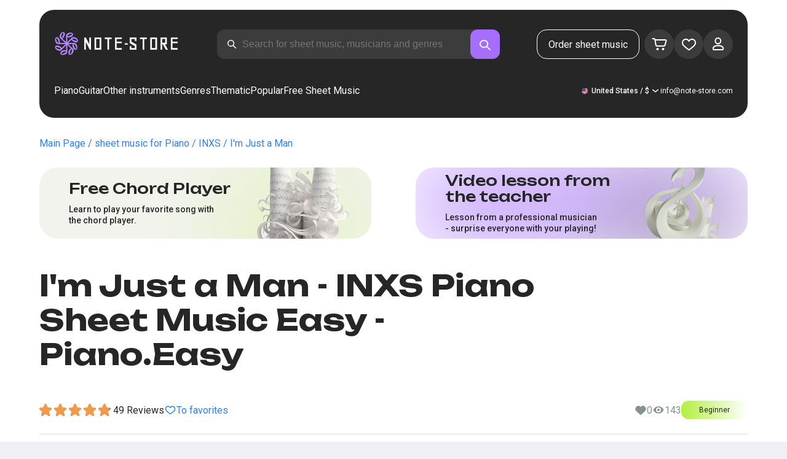

--- FILE ---
content_type: text/html; charset=utf-8
request_url: https://note-store.com/notes/inxs/i-m-just-a-man/piano-easy/
body_size: 38523
content:
<!DOCTYPE html><html lang="en" prefix="og: http://ogp.me/ns#"><head><meta charSet="utf-8"/><meta name="viewport" content="width=device-width, initial-scale=1"/><link rel="preload" as="image" href="/_next/static/media/logo.c4b24e36.png" fetchPriority="high"/><link rel="preload" as="image" href="/_next/static/media/small-logo.777d72ac.svg" fetchPriority="high"/><link rel="stylesheet" href="/_next/static/css/d734acdf3f5b5531.css" data-precedence="next"/><link rel="stylesheet" href="/_next/static/css/4df78f2cd73d6b26.css" data-precedence="next"/><link rel="stylesheet" href="/_next/static/css/f80ce3cbaf235213.css" data-precedence="next"/><link rel="stylesheet" href="/_next/static/css/f40227d86795b3f6.css" data-precedence="next"/><link rel="stylesheet" href="/_next/static/css/df61c0fff737437c.css" data-precedence="next"/><link rel="stylesheet" href="/_next/static/css/26a4aef054968659.css" data-precedence="next"/><link rel="stylesheet" href="/_next/static/css/b51767cf8be13524.css" data-precedence="next"/><link rel="stylesheet" href="/_next/static/css/9ec207eee62e9c01.css" data-precedence="next"/><link rel="stylesheet" href="/_next/static/css/f4c88123e83fa6e4.css" data-precedence="next"/><link rel="stylesheet" href="/_next/static/css/14b26be35a0c3f3c.css" data-precedence="next"/><link rel="stylesheet" href="/_next/static/css/a7523d2a5f7da075.css" data-precedence="next"/><link rel="stylesheet" href="/_next/static/css/86a7126e83b9f83e.css" data-precedence="next"/><link rel="preload" as="script" fetchPriority="low" href="/_next/static/chunks/webpack-dbcf880ee0c6fee1.js"/><script src="/_next/static/chunks/fd9d1056-55ba99ffee998129.js" async=""></script><script src="/_next/static/chunks/7023-2390227289f5c84b.js" async=""></script><script src="/_next/static/chunks/main-app-55bbd77d79f9187f.js" async=""></script><script src="/_next/static/chunks/3553-750a7cc6c25d7bf8.js" async=""></script><script src="/_next/static/chunks/6847-ed9721cb5976b818.js" async=""></script><script src="/_next/static/chunks/8435-8052a919c3ad1a22.js" async=""></script><script src="/_next/static/chunks/2189-e43728076e0f199e.js" async=""></script><script src="/_next/static/chunks/app/global-error-b5ce56c330791b84.js" async=""></script><script src="/_next/static/chunks/9343-e23e8845d43654fe.js" async=""></script><script src="/_next/static/chunks/9971-ef155df4f3214894.js" async=""></script><script src="/_next/static/chunks/6099-914fd81167507f1d.js" async=""></script><script src="/_next/static/chunks/3153-c20c155053a375d0.js" async=""></script><script src="/_next/static/chunks/4071-6dbc91c65e22c57b.js" async=""></script><script src="/_next/static/chunks/4584-cde04fd77b82166a.js" async=""></script><script src="/_next/static/chunks/3293-bd08386299c4be66.js" async=""></script><script src="/_next/static/chunks/2102-0874c3a2a2a99e0e.js" async=""></script><script src="/_next/static/chunks/3487-5e41aff482e6cbdb.js" async=""></script><script src="/_next/static/chunks/2820-170630b4bc136aad.js" async=""></script><script src="/_next/static/chunks/app/(site)/notes/%5B...params%5D/page-0513f410b58cbef1.js" async=""></script><script src="/_next/static/chunks/5223-2d9a40439098b6a8.js" async=""></script><script src="/_next/static/chunks/8207-30cdcd2c3269a797.js" async=""></script><script src="/_next/static/chunks/app/layout-1e139a00849e88c9.js" async=""></script><script src="/_next/static/chunks/app/error-dfbee1290d56acfc.js" async=""></script><script src="/_next/static/chunks/6537-cac657f4ff1c1452.js" async=""></script><script src="/_next/static/chunks/app/(site)/notes/%5B...params%5D/layout-ee56f4d87eba1542.js" async=""></script><script src="/_next/static/chunks/4008-b92de8f0cb00ec14.js" async=""></script><script src="/_next/static/chunks/app/(site)/page-4e630994374ba476.js" async=""></script><link rel="apple-touch-icon" sizes="180x180" href="/favicon/apple-touch-icon.png"/><link rel="icon" type="image/png" sizes="32x32" href="/favicon/favicon-32x32.png"/><link rel="icon" type="image/png" sizes="16x16" href="/favicon/favicon-16x16.png"/><meta name="msapplication-TileColor" content="#da532c"/><meta name="theme-color" content="#ffffff"/><meta name="theme-color" content="#ffffff"/><meta name="google-site-verification" content="QIhIve6WR1FdnOsQORMrDaJwoM0yCSdCvc_MbxsjKLc"/><link rel="alternate" hrefLang="en" href="https://note-store.com/notes/inxs/i-m-just-a-man/piano-easy/"/><link rel="alternate" hrefLang="ru" href="https://note-store.ru/notes/inxs/i-m-just-a-man/piano-easy/"/><link rel="alternate" hrefLang="es" href="https://note-store.es/notes/inxs/i-m-just-a-man/piano-easy/"/><link rel="alternate" hrefLang="de" href="https://note-store.de/notes/inxs/i-m-just-a-man/piano-easy/"/><link rel="alternate" hrefLang="x-default" href="https://note-store.com/notes/inxs/i-m-just-a-man/piano-easy/"/><title>I&#x27;m Just a Man – INXS Easy Piano Sheet Music | Note-Store.com | Piano.Easy SKU PEA0032215</title><meta name="description" content="&quot;🎼 INXS – I&#x27;m Just a Man: Download easy piano sheet music for beginners at Note-Store.com (Piano.Easy SKU PEA0032215). ✅ All sheet music arrangements are created by professional musicians, available in PDF and MIDI formats with a free sample for download. 🎶"/><meta name="keywords" content="Piano sheet music, piano scores, musical scores, download sheet music, modern sheet music, sheet music collections, arrangements, free sheet music, songs sheet music, notestore, classical notes"/><link rel="canonical" href="https://note-store.com/notes/inxs/i-m-just-a-man/piano-easy/"/><meta property="og:title" content="I&#x27;m Just a Man – INXS Easy Piano Sheet Music | Note-Store.com | Piano.Easy SKU PEA0032215"/><meta property="og:description" content="&quot;🎼 INXS – I&#x27;m Just a Man: Download easy piano sheet music for beginners at Note-Store.com (Piano.Easy SKU PEA0032215). ✅ All sheet music arrangements are created by professional musicians, available in PDF and MIDI formats with a free sample for download. 🎶"/><meta property="og:site_name" content="Easy sheet music for piano - Download notes PDF,MIDI at Note-store.com"/><meta property="og:type" content="website"/><meta name="twitter:card" content="summary"/><meta name="twitter:title" content="I&#x27;m Just a Man – INXS Easy Piano Sheet Music | Note-Store.com | Piano.Easy SKU PEA0032215"/><meta name="twitter:description" content="&quot;🎼 INXS – I&#x27;m Just a Man: Download easy piano sheet music for beginners at Note-Store.com (Piano.Easy SKU PEA0032215). ✅ All sheet music arrangements are created by professional musicians, available in PDF and MIDI formats with a free sample for download. 🎶"/><link rel="icon" href="/favicon.ico" type="image/x-icon" sizes="48x48"/><meta name="next-size-adjust"/><script>
                  (function(m,e,t,r,i,k,a){m[i]=m[i]||function(){(m[i].a=m[i].a||[]).push(arguments)};
                  m[i].l=1*new Date();
                  for (var j = 0; j < document.scripts.length; j++) {if (document.scripts[j].src === r) { return; }}
                  k=e.createElement(t),a=e.getElementsByTagName(t)[0],k.async=1,k.src=r,a.parentNode.insertBefore(k,a)})
                  (window, document, "script", "https://mc.yandex.ru/metrika/tag.js", "ym");

                  ym(Number(50447332), "init", {
                        clickmap:true,
                        trackLinks:true,
                        accurateTrackBounce:true,
                        webvisor:true,
                        trackHash:true,
                        ecommerce:"dataLayer"
                  });
        </script><script>window.dataLayer = window.dataLayer || [];</script><noscript><div><img alt="" loading="lazy" width="1" height="1" decoding="async" data-nimg="1" style="color:transparent;position:absolute;left:-9999px" src="https://mc.yandex.ru/watch/50447332"/></div></noscript><script src="/_next/static/chunks/polyfills-78c92fac7aa8fdd8.js" noModule=""></script></head><body class="__className_3dbf30"><div class="layout_page__ArCl3"><header class="header_container__VpZCX header_white__DBcHk"><div class="header_header__h8sLF"><div class="header_row__9A0Xk"><a class="logo_logo__XbIoq" href="/"><img alt="Notes Store" fetchPriority="high" width="204" height="46" decoding="async" data-nimg="1" class="logo_logoImg__SXARP logo_logoDesktop__hx3hQ" style="color:transparent" src="/_next/static/media/logo.c4b24e36.png"/><img alt="Notes Store" fetchPriority="high" width="22" height="22" decoding="async" data-nimg="1" class="logo_logoImg__SXARP logo_logoMobile__pQvJF" style="color:transparent" src="/_next/static/media/small-logo.777d72ac.svg"/></a><div class="header_desktopSearchWrapper__fp1Nh"><div class="search-form_searchInputWrapper__9AHX9"><input class="search-form_searchInput__87S_O" placeholder="Search for sheet music, musicians and genres" value=""/><a class="search-form_searchButton__Z9M1R" href="/search/?q="><span class="search-form_searchButtonImg__Z9aom" title="search"></span></a><div class="search-form_loaderWrap__xlXPz"></div></div></div><div class="header_mobileSearchWrapper__xp8Yd"><div class="search-form_searchInputWrapper__9AHX9 search-form_isMobile__Pkpbm"><input class="search-form_searchInput__87S_O" placeholder="Search for sheet music, musicians and genres" value=""/><a class="search-form_searchButton__Z9M1R" href="/search/?q="><span class="search-form_searchButtonImg__Z9aom" title="search"></span></a><div class="search-form_loaderWrap__xlXPz"></div></div></div><div class="nav-buttons_navButtons__TNIc1 nav-buttons_desktopOnly__O0J1j"><div class="nav-buttons_menuActionButtons__FFmBt"><a class="button_button__zA6qM nav-buttons_btnMenu__QwHjc nav-buttons_desktopOnly__O0J1j" href="/note_orders/">Order sheet music</a><div class="nav-buttons_menuAction__WQ7iq"><a href="/personal/cart/"><div class="nav-buttons_shoppingCartImg__gyKAs"></div></a></div><div class="nav-buttons_menuAction__WQ7iq"><a href="/favorites/"><div class="nav-buttons_likeImg__VYwdZ"></div></a></div><div><button type="button" class="menu-action_menuAction__2SZox"><img alt="icon" loading="lazy" width="29" height="28" decoding="async" data-nimg="1" class="menu-action_Img__up9JI" style="color:transparent" src="/_next/static/media/user.996fc731.svg"/></button></div></div></div><div class="header_burgerMenu__e_0ai"></div><!--$!--><template data-dgst="BAILOUT_TO_CLIENT_SIDE_RENDERING"></template><!--/$--></div><div class="header_row__9A0Xk header_desktopOnly__b8egT"><div class="navigation_navigation__B9Kqk"><div class="menu-item_item__5__7E"><a class="menu-item_navigationLink__XqmhI" href="/category/instruments-is-piano/apply/">Piano</a></div><div class="menu-item_item__5__7E"><a class="menu-item_navigationLink__XqmhI" href="/category/instruments-is-guitar/apply/">Guitar</a></div><div class="menu-item_item__5__7E"><a class="menu-item_navigationLink__XqmhI" href="#">Other instruments</a></div><div class="menu-item_item__5__7E"><a class="menu-item_navigationLink__XqmhI" href="#">Genres</a></div><div class="menu-item_item__5__7E"><a class="menu-item_navigationLink__XqmhI" href="/popular/">Thematic</a></div><div class="menu-item_item__5__7E"><a class="menu-item_navigationLink__XqmhI" href="/notes/all_popular/">Popular</a></div><div class="menu-item_item__5__7E"><a class="menu-item_navigationLink__XqmhI" href="/notes/all_free/">Free Sheet Music</a></div><div></div><div class="submenu-level-1_submenu__FZ687"><div class="submenu-level-1_isTabletHeader__JxuKe"><div class="submenu-header_closeMenuIcon__RgWII"></div><div class="button-back_buttonBack__RSnx4"><p class="typography_p4__36ZVZ">Back</p></div><span class="submenu-header_subTitle__SZL74"></span></div><div class="submenu-level-1_submenuContent__fTgyF"><a class="submenu-level-1_subTitle__NVyXq" href="#">#</a><div class="submenu-level-1_submenuRow__uU9NJ"><div class="submenu-level-1_submenuColumn__DZRjb submenu-level-1_submenuColumn_1__N3Gfu"><div class="submenu-level-1_submenuList__tEn0k submenu-level-1_maxHeight__AM_fe"></div></div></div></div></div></div><div class="header_settings__jbktM"><div class="toggle-lang-and-currency_backdrop__NfxbB"></div><div class="toggle-lang-and-currency_container__UoLCB"><div class="toggle-lang-and-currency_placeholder__5Rguk toggle-lang-and-currency_en__bp9YC"><span class="typography_int4__mKG3L">United States / $</span></div><div class="toggle-lang-and-currency_wrapper__th5pL"><div class="toggle-lang-and-currency_close__b0ZgH"></div><div class="toggle-lang-and-currency_mg__XlDDn"><span class="select-blade_title__RBNr2">Language</span><div><a hrefLang="en" class="toggle-lang-and-currency_selectItem__6awAq toggle-lang-and-currency_en__bp9YC toggle-lang-and-currency_active__ylnhM" href="https://note-store.com/"><span class="typography_int4__mKG3L">United States</span></a><a hrefLang="de" class="toggle-lang-and-currency_selectItem__6awAq toggle-lang-and-currency_de__Tbo84" href="https://note-store.de/"><span class="typography_int4__mKG3L">Deutsch</span></a><a hrefLang="es" class="toggle-lang-and-currency_selectItem__6awAq toggle-lang-and-currency_es__EXROg" href="https://note-store.es/"><span class="typography_int4__mKG3L">El español</span></a></div></div><div class=""><span class="select-blade_title__RBNr2">Currency</span><div><div class="toggle-lang-and-currency_selectItem__6awAq toggle-lang-and-currency_eur__FDIUh"><span class="typography_int4__mKG3L">Euro</span></div><div class="toggle-lang-and-currency_selectItem__6awAq toggle-lang-and-currency_gbp__WQW_g"><span class="typography_int4__mKG3L">Pound Sterling</span></div><div class="toggle-lang-and-currency_selectItem__6awAq toggle-lang-and-currency_usd__EupRx toggle-lang-and-currency_active__ylnhM"><span class="typography_int4__mKG3L">U.S. Dollar</span></div></div></div></div></div><div class="header_contact__blkaj"><a href="mailto:info@note-store.com">info@note-store.com</a></div></div></div></div></header><main class="layout_content__4pby2"><div class="page_page__R_0X0"><div class="breadcrumbs_breadcrumbs__7LaVk notes-card-content_breadcrumbs__o5iL1" style="background-color:white"><div class="breadcrumbs_pageHistory__CuWtH" itemProp="http://schema.org/breadcrumb" itemScope="" itemType="http://schema.org/BreadcrumbList"><span itemScope="" itemProp="itemListElement" itemType="http://schema.org/ListItem"><a class="breadcrumbs_link__3LJHN" itemProp="item" href="/"><span itemProp="name">Main Page</span><meta itemProp="position" content="1"/></a></span><span itemScope="" itemProp="itemListElement" itemType="http://schema.org/ListItem"><a class="breadcrumbs_link__3LJHN" itemProp="item" href="/category/instruments-is-piano/apply/"><span itemProp="name">sheet music for Piano</span><meta itemProp="position" content="2"/></a></span><span itemScope="" itemProp="itemListElement" itemType="http://schema.org/ListItem"><a class="breadcrumbs_link__3LJHN" itemProp="item" href="/musicians/inxs/"><span itemProp="name">INXS</span><meta itemProp="position" content="3"/></a></span><span itemScope="" itemProp="itemListElement" itemType="http://schema.org/ListItem"><span itemProp="name">I&#x27;m Just a Man</span><meta itemProp="position" content="4"/><meta itemProp="item" content="https://note-store.com/notes/inxs/i-m-just-a-man/piano-easy/"/></span></div></div><div class="notes-card-content_wrapper__S8g5y"><div class="notes-card-content_container___pjw0"><div class="notes-card-content_notesCard__CGRFh"><div class="notes-card-content_mobileOnly__bAS5Z"><div class="notes-card-content_counters__NWCuU notes-card-content_countersMobile__8Q0VK notes-card-content_mobileOnlyComplexity__84qS9"><span class="notes-card-content_likesCounter__aMxpl">0</span><span class="notes-card-content_viewsCounter__sih_r">143</span></div></div><div class="notes-card-content_banners__IkWt1"><div><a href="#ai-player" class="player_wrap__8MKV1"><span class="__className_1aa2e1 player_title__4qdUF">Free Chord Player</span><span class="player_text__vubXM">Learn to play your favorite song with the chord player.</span></a></div><div><a href="#video-lessons" class="video-lesson_wrap__Gns3G"><span class="__className_1aa2e1 video-lesson_title__esqTh">Video lesson from the teacher</span><span class="video-lesson_text__Ec62t">Lesson from a professional musician - surprise everyone with your playing!</span></a></div></div><div class="notes-card-content_h1__ygFuh"><h1 class="__className_1aa2e1 typography_h1__Smf_o notes-card-content_title__LsdGT">I&#x27;m Just a Man - INXS Piano Sheet Music Easy - Piano.Easy</h1></div><div><div class="notes-card-content_header__6qcgR"><div class="notes-card-content_cardActions__QqdlY"><div role="presentation" class="rating_rating__bMy99"><span class="rating_headerStar__HLO1m"></span><span class="rating_headerActive__2IPoJ" style="width:94%"></span></div><span>49 
        Reviews</span><div class="notes-card-content_actionsGroup__IhLRO"><div class="notes-card-content_favourites__xACaA"><span class="notes-card-content_favouritesText__FDYM_">To favorites</span></div></div></div><div class="notes-card-content_cardInfo__jlWNx"><div class="notes-card-content_counters__NWCuU notes-card-content_desktopAndTabletOnly___SRxd"><span class="notes-card-content_likesCounter__aMxpl">0</span><span class="notes-card-content_viewsCounter__sih_r">143</span></div><div class="complexity_status__BpmwF complexity_beginner__4J1c5 notes-card-content_complexity__FXH4K">Beginner</div></div></div></div><div class="notes-card-content_cardBody__oveM_"><div class="notes-card-content_cardPreview__8QHgf"><img alt="I&#x27;m Just a Man - INXS Piano Sheet Music Easy - Piano.Easy" loading="lazy" width="595" height="842" decoding="async" data-nimg="1" class="notes-card-content_cardPreviewImg__ZK36G" style="color:transparent" src="https://note-store.com/upload/pdflic/323/32215_s1.png"/></div><div class="notes-card-content_description__TcwT8"><div class="notes-card-content_order___D3up"><div class="notes-card-content_orderTitle__BZuJR">Available formats</div><span class="notes-card-content_orderDesc__4nDeT">Choose the formats you would like to purchase sheet music in. We will send you the paid sheet music to the e-mail specified when placing the order</span><div class="notes-card-content_formats__mB6T0"><div class="notes-card-content_formatBlock__ZCKMU"><div class="notes-card-content_formRadio__oeM35"><input id="radio-1" type="radio" name="price" checked="" value="25"/><label for="radio-1">.pdf, .midi</label></div><span class="notes-card-content_formatPrice__k5Sbt">$25</span></div><div class="notes-card-content_formatBlock__ZCKMU"><div class="notes-card-content_formRadio__oeM35"><input id="radio-2" type="radio" name="price" value="16.6"/><label for="radio-2">.pdf</label></div><span class="notes-card-content_formatPrice__k5Sbt">$16.60</span></div></div><button class="button_button__zA6qM button_l__OuKpR button_black__1V_UY" type="button">Buy</button><div class="notes-card-content_orderInfo__I9C_w"><div class="notes-card-content_infoBlock__MmV1L"><div class="notes-card-content_guarantees__MZgD2">100% refund guarantee</div><div class="notes-card-content_pdfIncluded__PE_oB">The price includes the printed PDF</div></div><span class="notes-card-content_payments__R1U9C notes-card-content_paymentsCom__X3P0Z"></span></div></div><div><div class="notes-card-content_char__qmPVz"><span class="notes-card-content_charTitle__15Hy4">Musician:</span><a class="notes-card-content_charContent__Yw30R notes-card-content_musiciansTitle__aOcAs" href="/musicians/inxs/">INXS</a></div><div class="notes-card-content_char__qmPVz"><span class="notes-card-content_charTitle__15Hy4">Genre:</span><a class="notes-card-content_charContent__Yw30R" href="/category/genre-is-pop-rock/apply/">Pop Rock</a></div><div class="notes-card-content_char__qmPVz"><span class="notes-card-content_charTitle__15Hy4">Item number:</span><span class="notes-card-content_charContent__Yw30R notes-card-content_still__9I1Am">PEA0032215</span></div><div class="notes-card-content_char__qmPVz"><span class="notes-card-content_charTitle__15Hy4">Arrangement:</span><a class="notes-card-content_charContent__Yw30R" href="/category/arrangement-is-piano-easy/apply/">Piano.Easy</a></div><div class="notes-card-content_char__qmPVz"><span class="notes-card-content_charTitle__15Hy4">Instruments:</span><a class="notes-card-content_charContent__Yw30R" href="/category/instruments-is-piano/apply/">Piano</a></div><div class="notes-card-content_char__qmPVz"><span class="notes-card-content_charTitle__15Hy4">Other arrangements of this piece</span><span class="notes-card-content_charContent__Yw30R">Watch more 2 
                        scores</span></div></div></div></div></div></div><div class="video-lesson_wrap__sJftR"><div class="video-lesson_anchor__Cx1EQ" id="video-lessons"></div><div class="video-lesson_block__E5lpj"><div class="video-lesson_main__dMjL_"><span class="__className_1aa2e1 video-lesson_title__2ikyB">Video tutorial from a professional</span><span class="video-lesson_text__EScmq">Video breakdown of how to play<!-- --> <!-- -->piano INXS - I&#x27;m Just a Man<!-- --> <!-- -->recommendations and explanations from a professional musician.</span></div><div class="video-lesson_actionBlock__eM1Md"><div class="video-lesson_action__rnhPK"><span class="video-lesson_dscr__U3f6E">The video is not ready yet.<br/>
Leave a request - this will help speed up the process</span><button class="button_button__zA6qM button_m__sGJRw button_green__ExXpS video-lesson_btn__m7nA0" type="button">Leave a request</button></div></div></div></div><div></div><div class="description_description__Bbp3S"><div class="description_tabsWrap__MQsNI"><div class="description_tabs__VaLcD"><div class="description_tab__Q2uqE description_active__Em2PZ">Description and characteristics</div><div class="description_tab__Q2uqE">We recommend</div><div class="description_tab__Q2uqE">Questions</div><div class="description_tab__Q2uqE">Customer Reviews</div></div></div><div class="description_charsContent__AysR9"><div class="description_column__uZTK4 description_left__SHzdA"><h3 class="typography_h3__JjbIf description_charsTitle__1az9v">Description of the sheet music for INXS - I&#x27;m Just a Man arranged by Piano.Easy</h3><p class="typography_p1__A6E4r description_charsDesc__X0tzK">The beginner-friendly keyboard for the musical piece I'm Just a Man in the Pop Rock style, written by INXS, is now accessible! These high-standard sheet music were crafted by professional pianists, ensuring their premium standard. They are intended for keyboard players with a background in piano performance.<br/><br/>
The music scores is provided as digital file and music file versions and is priced at only $25. Are you in need of no-cost music notations? While these scores are paid, they give an excellent opportunity to enhance your collection with superior piano scores.<br/><br/>
Whether you are browsing for "musical scores", "simple piano sheets", or "song sheets", this work has all you require for improving and presenting. It also features helpful harmonies to elevate your musical ability.<br/><br/>
Download the I'm Just a Man transcriptions as a printable sheet for a low price and experience access to a one-of-a-kind piano-melody. Obtain your music file today!</p><h3 class="typography_h3__JjbIf description_charsTitle__1az9v">More about sheet music INXS I&#x27;m Just a Man</h3><div><div class="description_descBlock__6VrrZ"><div class="description_row__hbCk_"><div class="description_wrapTitle__bhHM4"><p class="typography_p1__A6E4r description_rowTitle__CXxSI">Title</p><div class="description_divider__tZG80"></div></div><p class="typography_p1__A6E4r description_tableContent__o93vn">I&#x27;m Just a Man</p></div><div class="description_row__hbCk_"><div class="description_wrapTitle__bhHM4"><p class="typography_p1__A6E4r description_rowTitle__CXxSI">Musician</p><div class="description_divider__tZG80"></div></div><p class="typography_p1__A6E4r description_tableContent__o93vn">INXS</p></div><div class="description_row__hbCk_"><div class="description_wrapTitle__bhHM4"><p class="typography_p1__A6E4r description_rowTitle__CXxSI">Genre</p><div class="description_divider__tZG80"></div></div><p class="typography_p1__A6E4r description_tableContent__o93vn">Pop Rock</p></div><div class="description_row__hbCk_"><div class="description_wrapTitle__bhHM4"><p class="typography_p1__A6E4r description_rowTitle__CXxSI">Year</p><div class="description_divider__tZG80"></div></div><p class="typography_p1__A6E4r description_tableContent__o93vn">1997</p></div><div class="description_row__hbCk_"><div class="description_wrapTitle__bhHM4"><p class="typography_p1__A6E4r description_rowTitle__CXxSI">Lyrics</p><div class="description_divider__tZG80"></div></div><p class="typography_p1__A6E4r description_tableContent__o93vn">I&#x27;m just a man</p></div></div><div class="description_descBlock__6VrrZ"><div><div class="description_row__hbCk_"><div class="description_wrapTitle__bhHM4"><p class="typography_p1__A6E4r description_rowTitle__CXxSI">Difficulty</p><div class="description_divider__tZG80"></div></div><p class="typography_p1__A6E4r description_tableContent__o93vn">Beginner</p></div><div class="description_row__hbCk_"><div class="description_wrapTitle__bhHM4"><p class="typography_p1__A6E4r description_rowTitle__CXxSI">For musical instruments</p><div class="description_divider__tZG80"></div></div><p class="typography_p1__A6E4r description_tableContent__o93vn">Piano</p></div><div class="description_row__hbCk_"><div class="description_wrapTitle__bhHM4"><p class="typography_p1__A6E4r description_rowTitle__CXxSI">Type of arrangement</p><div class="description_divider__tZG80"></div></div><p class="typography_p1__A6E4r description_tableContent__o93vn">Piano.Easy</p></div></div></div><div class="description_descBlock__6VrrZ"><div><div class="description_row__hbCk_"><div class="description_wrapTitle__bhHM4"><p class="typography_p1__A6E4r description_rowTitle__CXxSI">Item number</p><div class="description_divider__tZG80"></div></div><p class="typography_p1__A6E4r description_tableContent__o93vn">PEA0032215</p></div><div class="description_row__hbCk_"><div class="description_wrapTitle__bhHM4"><p class="typography_p1__A6E4r description_rowTitle__CXxSI">Price</p><div class="description_divider__tZG80"></div></div><p class="typography_p1__A6E4r description_tableContent__o93vn"><span class="description_tableContentText__vUwo2">$16.60, $25</span></p></div><div class="description_row__hbCk_"><div class="description_wrapTitle__bhHM4"><p class="typography_p1__A6E4r description_rowTitle__CXxSI">Download formats</p><div class="description_divider__tZG80"></div></div><p class="typography_p1__A6E4r description_tableContent__o93vn"><span class="description_tableContentText__vUwo2">PDF, MIDI</span></p></div></div></div><div class="description_descBlock__6VrrZ"><div><div class="description_row__hbCk_"><div class="description_wrapTitle__bhHM4"><p class="typography_p1__A6E4r description_rowTitle__CXxSI">User rating</p><div class="description_divider__tZG80"></div></div><p class="typography_p1__A6E4r description_tableContent__o93vn"><span class="description_tableContentText__vUwo2">4.7 out of 5. Total 49
                        feedback</span></p></div></div></div></div></div><div class="description_column__uZTK4"><div class="description_adds__euvNY"><div class="description_titleMusic__DebQW"><p class="typography_p3__5eAej description_addsTitle__GWi82">OTHER WORKS INXS</p></div><div class="description_addsLinks__UBW6x"><a href="/notes/inxs/afterglow/piano-easy/">INXS - Afterglow  - Piano.Easy</a><a href="/notes/inxs/to-look-at-you/piano-solo/">INXS - To Look At You  - Piano.Solo</a><a href="/notes/inxs/i-m-just-a-man/piano-solo/">INXS - I&#x27;m Just a Man  - Piano.Solo</a><a href="/notes/inxs/to-look-at-you/piano-vocal/">INXS - To Look At You  - Piano&amp;Vocal</a><a href="/notes/inxs/by-my-side/piano-solo/">INXS - By My Side  - Piano.Solo</a><a href="/notes/inxs/suicide-blonde/piano-solo/">INXS - Suicide Blonde  - Piano.Solo</a><a href="/notes/inxs/afterglow/piano-solo/">INXS - Afterglow  - Piano.Solo</a><a href="/notes/inxs/i-m-just-a-man/piano-vocal/">INXS - I&#x27;m Just a Man  - Piano&amp;Vocal</a><a href="/notes/inxs/suicide-blonde/piano-vocal/">INXS - Suicide Blonde  - Piano&amp;Vocal</a><a href="/notes/inxs/afterglow/piano-vocal/">INXS - Afterglow  - Piano&amp;Vocal</a></div></div></div></div></div><div class="other-arrangements_container__BNiRM"><h2 class="__className_1aa2e1 typography_h2__lkSAl other-arrangements_h2__kVjuO">Other arrangements for the song INXS - I&#x27;m Just a Man for download</h2><div class="other-arrangements_fileName__bEQex">INXS - I&#x27;m Just a Man</div><div class="other-arrangements_tabsContainerWrap__LwAQC"><div class="other-arrangements_tabsContainer__uVucL"><button type="button" class="tab_tab__QJYxN tab_filled__r3w5R"><span class="typography_int1__Dztkf">All</span><span class="typography_int1__Dztkf tab_amount__D0Jop">3</span></button><button type="button" class="tab_tab__QJYxN tab_transparent__iaeYn"><span class="typography_int1__Dztkf">Piano</span><span class="typography_int1__Dztkf tab_amount__D0Jop">2</span></button><button type="button" class="tab_tab__QJYxN tab_transparent__iaeYn"><span class="typography_int1__Dztkf">Vocal</span><span class="typography_int1__Dztkf tab_amount__D0Jop">1</span></button></div></div><div class="other-arrangements_cardsSlider__f0ilR"><div class="other-arrangements_sliderWrap__i4hJL"><div class="grid-note_card__qqYvX other-arrangements_card__oY0Yf"><div class="grid-note_bgHeader__mgq9a"><div class="grid-note_topBlock__4Py8C"><div></div><div><span class="grid-note_favourites__CdqaK"></span></div></div><a class="preview_link__QBpos grid-note_previewWrap__oAq_a" href="/notes/inxs/i-m-just-a-man/piano-solo/"><div class="preview_wrap__vnFZO grid-note_previewWrap__oAq_a"><img alt="undefined INXS - I&#x27;m Just a Man" loading="lazy" width="362" height="256" decoding="async" data-nimg="1" style="color:transparent;object-fit:contain" src="https://note-store.com/upload/resize_cache/notes/400_600/upload/pdflic/323/32216_s1.png"/></div></a></div><div class="grid-note_info__x_2yd"><span class="typography_int4__mKG3L grid-note_rating__Hlr63"><span class="grid-note_star__OeXDx"></span>4.1 (37)</span><div class="grid-note_counters__ae_6H"><span class="grid-note_likesCounter__mncyq"><span class="typography_int4__mKG3L">0</span></span><span class="typography_int4__mKG3L grid-note_viewsCounter__09Qf7">140</span></div></div><div class="grid-note_titleBlock__y0bIQ"><a href="/notes/inxs/i-m-just-a-man/piano-solo/"><span class="typography_int3__zHgvj grid-note_author__ZRZm0">INXS</span><div class="grid-note_songTitle__YUNQD">I&#x27;m Just a Man</div></a></div><div class="grid-note_instrumentsWrapper__p0Q5_"><div class="instruments_instruments__VKPA4"><span>Piano.Solo</span></div></div></div><div class="grid-note_card__qqYvX other-arrangements_card__oY0Yf"><div class="grid-note_bgHeader__mgq9a"><div class="grid-note_topBlock__4Py8C"><div><div class="complexity_status__BpmwF complexity_advancedCard__kB_J0">Advanced</div></div><div><span class="grid-note_favourites__CdqaK"></span></div></div><a class="grid-note_downloadPdfButton__QTxkW" href="/notes/inxs/i-m-just-a-man/piano-vocal/"><button class="button_button__zA6qM button_s__9Eu7e button_black__1V_UY grid-note_downloadPdfButtonInner__Ar0C8" type="button">Download the PDF fragment</button></a><a class="preview_link__QBpos grid-note_previewWrap__oAq_a" href="/notes/inxs/i-m-just-a-man/piano-vocal/"><div class="preview_wrap__vnFZO grid-note_previewWrap__oAq_a"><img alt="undefined INXS - I&#x27;m Just a Man" loading="lazy" width="362" height="256" decoding="async" data-nimg="1" style="color:transparent;object-fit:contain" src="https://note-store.com/upload/resize_cache/notes/400_600/upload/pdflic/323/32217_s1.png"/></div></a></div><div class="grid-note_info__x_2yd"><span class="typography_int4__mKG3L grid-note_rating__Hlr63"><span class="grid-note_star__OeXDx"></span>4.5 (48)</span><div class="grid-note_counters__ae_6H"><span class="grid-note_likesCounter__mncyq"><span class="typography_int4__mKG3L">0</span></span><span class="typography_int4__mKG3L grid-note_viewsCounter__09Qf7">242</span></div></div><div class="grid-note_titleBlock__y0bIQ"><a href="/notes/inxs/i-m-just-a-man/piano-vocal/"><span class="typography_int3__zHgvj grid-note_author__ZRZm0">INXS</span><div class="grid-note_songTitle__YUNQD">I&#x27;m Just a Man</div></a></div><div class="grid-note_instrumentsWrapper__p0Q5_"><div class="instruments_instruments__VKPA4"><span>Piano&amp;Vocal</span></div></div></div></div><div class="other-arrangements_desktopSlider__WcWJl"><div class="slick-slider slick-initialized"><div class="slick-list"><div class="slick-track" style="width:50%;left:0%"><div data-index="0" class="slick-slide slick-active slick-current" tabindex="-1" aria-hidden="false" style="outline:none;width:50%"><div><div class="grid-note_card__qqYvX other-arrangements_card__oY0Yf"><div class="grid-note_bgHeader__mgq9a"><div class="grid-note_topBlock__4Py8C"><div></div><div><span class="grid-note_favourites__CdqaK"></span></div></div><a class="preview_link__QBpos grid-note_previewWrap__oAq_a" href="/notes/inxs/i-m-just-a-man/piano-solo/"><div class="preview_wrap__vnFZO grid-note_previewWrap__oAq_a"><img alt="undefined INXS - I&#x27;m Just a Man" loading="lazy" width="362" height="256" decoding="async" data-nimg="1" style="color:transparent;object-fit:contain" src="https://note-store.com/upload/resize_cache/notes/400_600/upload/pdflic/323/32216_s1.png"/></div></a></div><div class="grid-note_info__x_2yd"><span class="typography_int4__mKG3L grid-note_rating__Hlr63"><span class="grid-note_star__OeXDx"></span>4.1 (37)</span><div class="grid-note_counters__ae_6H"><span class="grid-note_likesCounter__mncyq"><span class="typography_int4__mKG3L">0</span></span><span class="typography_int4__mKG3L grid-note_viewsCounter__09Qf7">140</span></div></div><div class="grid-note_titleBlock__y0bIQ"><a href="/notes/inxs/i-m-just-a-man/piano-solo/"><span class="typography_int3__zHgvj grid-note_author__ZRZm0">INXS</span><div class="grid-note_songTitle__YUNQD">I&#x27;m Just a Man</div></a></div><div class="grid-note_instrumentsWrapper__p0Q5_"><div class="instruments_instruments__VKPA4"><span>Piano.Solo</span></div></div></div></div></div><div data-index="1" class="slick-slide slick-active" tabindex="-1" aria-hidden="false" style="outline:none;width:50%"><div><div class="grid-note_card__qqYvX other-arrangements_card__oY0Yf"><div class="grid-note_bgHeader__mgq9a"><div class="grid-note_topBlock__4Py8C"><div><div class="complexity_status__BpmwF complexity_advancedCard__kB_J0">Advanced</div></div><div><span class="grid-note_favourites__CdqaK"></span></div></div><a class="grid-note_downloadPdfButton__QTxkW" href="/notes/inxs/i-m-just-a-man/piano-vocal/"><button class="button_button__zA6qM button_s__9Eu7e button_black__1V_UY grid-note_downloadPdfButtonInner__Ar0C8" type="button">Download the PDF fragment</button></a><a class="preview_link__QBpos grid-note_previewWrap__oAq_a" href="/notes/inxs/i-m-just-a-man/piano-vocal/"><div class="preview_wrap__vnFZO grid-note_previewWrap__oAq_a"><img alt="undefined INXS - I&#x27;m Just a Man" loading="lazy" width="362" height="256" decoding="async" data-nimg="1" style="color:transparent;object-fit:contain" src="https://note-store.com/upload/resize_cache/notes/400_600/upload/pdflic/323/32217_s1.png"/></div></a></div><div class="grid-note_info__x_2yd"><span class="typography_int4__mKG3L grid-note_rating__Hlr63"><span class="grid-note_star__OeXDx"></span>4.5 (48)</span><div class="grid-note_counters__ae_6H"><span class="grid-note_likesCounter__mncyq"><span class="typography_int4__mKG3L">0</span></span><span class="typography_int4__mKG3L grid-note_viewsCounter__09Qf7">242</span></div></div><div class="grid-note_titleBlock__y0bIQ"><a href="/notes/inxs/i-m-just-a-man/piano-vocal/"><span class="typography_int3__zHgvj grid-note_author__ZRZm0">INXS</span><div class="grid-note_songTitle__YUNQD">I&#x27;m Just a Man</div></a></div><div class="grid-note_instrumentsWrapper__p0Q5_"><div class="instruments_instruments__VKPA4"><span>Piano&amp;Vocal</span></div></div></div></div></div></div></div></div></div></div></div><div class="similar-musicians_container__JTYVs"><div class="similar-musicians_similar__I2DoP"><h2 class="__className_1aa2e1 typography_h2__lkSAl">Similar musicians to INXS</h2><div class="similar-musicians_buttonsContainerWrap__tOuns"><div class="similar-musicians_buttonsContainer__6Ro8L"><a class="button-figure_button__3Vvib" href="/musicians/abba/">ABBA</a><a class="button-figure_button__3Vvib" href="/musicians/bryan-adams/">Bryan Adams</a><a class="button-figure_button__3Vvib" href="/musicians/coldplay/">Coldplay</a><a class="button-figure_button__3Vvib" href="/musicians/elton-john/">Elton John</a><a class="button-figure_button__3Vvib" href="/musicians/queen/">Queen</a><a class="button-figure_button__3Vvib" href="/musicians/chad-kroeger/">Chad Kroeger</a><a class="button-figure_button__3Vvib" href="/musicians/leo-sayer/">Leo Sayer</a><a class="button-figure_button__3Vvib" href="/musicians/simon-will/">Simon Will</a><a class="button-figure_button__3Vvib" href="/musicians/stella/">Stella</a><a class="button-figure_button__3Vvib" href="/musicians/the-fixx/">The Fixx</a></div></div></div></div><div class="product-questions_container__fp40s"><div class="product-questions_wrapper__mIpCh"><div class="product-questions_header__bdGNf"><h2 class="__className_1aa2e1 typography_h2__lkSAl product-questions_title__uDYtB">Product Questions</h2></div><div class="product-questions_contentEmpty__4QLhg"><div class="product-questions_emptyMessage__A1nKP">No questions yet. Be the first to ask!</div><div class="product-questions_questionForm__07Rlp"><div class="product-questions_formBackground__lJAeK"></div><div class="product-questions_formContent__DMGQZ"><h2 class="__className_1aa2e1 typography_h2__lkSAl product-questions_formTitle__VN3CX">Have a question about this item?</h2><form class="product-questions_form__wP6Tc "><div class="product-questions_inputsWrapper__q7TAw"><div class="product-questions_nameFieldWrapper__FVSVi"><label for="name-input" class="product-questions_nameLabel__4qZit">Your name</label><div><input class="input_input__C_XcI input_inputContrast__ZsyZq product-questions_nameInput__SBwEW" id="name-input" placeholder="Your name" value=""/></div></div><div class="product-questions_questionInputWrapper__P7_k2"><textarea placeholder="Type your question here..." class="product-questions_questionInput__W3bjK" rows="4"></textarea><button class="button_button__zA6qM button_l__OuKpR button_black__1V_UY product-questions_submitButton__k1F_X " type="submit">Submit a question</button></div></div></form></div></div></div></div></div><div class="product-reviews_container__MoSdW"><div class="product-reviews_wrapper__bAijh"><div class="product-reviews_header__AWhDC"><h2 class="__className_1aa2e1 typography_h2__lkSAl product-reviews_title__kp4OK">Reviews</h2></div><div class="product-reviews_content__2vZ5f product-reviews_contentEmpty__GI71m"><div class="product-reviews_reviewsColumn__edlAj"><div class="product-reviews_emptyMessage__VXwnX">This item has no reviews yet. Add your review!</div></div><div class="product-reviews_statsColumn__p_lHU"><div class="product-reviews_statsSection__XXGFI"><div class="product-reviews_overallRating____VoU"><div class="product-reviews_ratingValue__clEET">4.7</div><div class="product-reviews_ratingStars__2eFid"><div class="rating_reviewRating__afC7e rating_large__obR7v"><div class="rating_starsContainer__s_QJ0"><div class="rating_star__wPqNt"></div><div class="rating_star__wPqNt"></div><div class="rating_star__wPqNt"></div><div class="rating_star__wPqNt"></div><div class="rating_star__wPqNt"></div><div class="rating_starsForeground___wa_1" style="width:0%"><div class="rating_starsContainer__s_QJ0"><div class="rating_star__wPqNt rating_filled__uMH_h"></div><div class="rating_star__wPqNt rating_filled__uMH_h"></div><div class="rating_star__wPqNt rating_filled__uMH_h"></div><div class="rating_star__wPqNt rating_filled__uMH_h"></div><div class="rating_star__wPqNt rating_filled__uMH_h"></div></div></div></div></div></div><div class="product-reviews_totalReviews__jonh5">49<!-- --> <!-- -->reviews</div></div><div class="product-reviews_ratingDistribution__bYy3c"><div class="product-reviews_ratingRow__cbb34"><div class="product-reviews_stars__hl2KU"><div class="rating_reviewRating__afC7e rating_small__IFMhH"><div class="rating_starsContainer__s_QJ0"><div class="rating_star__wPqNt"></div><div class="rating_star__wPqNt"></div><div class="rating_star__wPqNt"></div><div class="rating_star__wPqNt"></div><div class="rating_star__wPqNt"></div><div class="rating_starsForeground___wa_1" style="width:0%"><div class="rating_starsContainer__s_QJ0"><div class="rating_star__wPqNt rating_filled__uMH_h"></div><div class="rating_star__wPqNt rating_filled__uMH_h"></div><div class="rating_star__wPqNt rating_filled__uMH_h"></div><div class="rating_star__wPqNt rating_filled__uMH_h"></div><div class="rating_star__wPqNt rating_filled__uMH_h"></div></div></div></div></div></div><span class="product-reviews_ratingCount__Qfd5H">0<!-- --> <!-- -->reviews</span></div><div class="product-reviews_ratingRow__cbb34"><div class="product-reviews_stars__hl2KU"><div class="rating_reviewRating__afC7e rating_small__IFMhH"><div class="rating_starsContainer__s_QJ0"><div class="rating_star__wPqNt"></div><div class="rating_star__wPqNt"></div><div class="rating_star__wPqNt"></div><div class="rating_star__wPqNt"></div><div class="rating_star__wPqNt"></div><div class="rating_starsForeground___wa_1" style="width:0%"><div class="rating_starsContainer__s_QJ0"><div class="rating_star__wPqNt rating_filled__uMH_h"></div><div class="rating_star__wPqNt rating_filled__uMH_h"></div><div class="rating_star__wPqNt rating_filled__uMH_h"></div><div class="rating_star__wPqNt rating_filled__uMH_h"></div><div class="rating_star__wPqNt rating_filled__uMH_h"></div></div></div></div></div></div><span class="product-reviews_ratingCount__Qfd5H">0<!-- --> <!-- -->reviews</span></div><div class="product-reviews_ratingRow__cbb34"><div class="product-reviews_stars__hl2KU"><div class="rating_reviewRating__afC7e rating_small__IFMhH"><div class="rating_starsContainer__s_QJ0"><div class="rating_star__wPqNt"></div><div class="rating_star__wPqNt"></div><div class="rating_star__wPqNt"></div><div class="rating_star__wPqNt"></div><div class="rating_star__wPqNt"></div><div class="rating_starsForeground___wa_1" style="width:0%"><div class="rating_starsContainer__s_QJ0"><div class="rating_star__wPqNt rating_filled__uMH_h"></div><div class="rating_star__wPqNt rating_filled__uMH_h"></div><div class="rating_star__wPqNt rating_filled__uMH_h"></div><div class="rating_star__wPqNt rating_filled__uMH_h"></div><div class="rating_star__wPqNt rating_filled__uMH_h"></div></div></div></div></div></div><span class="product-reviews_ratingCount__Qfd5H">0<!-- --> <!-- -->reviews</span></div><div class="product-reviews_ratingRow__cbb34"><div class="product-reviews_stars__hl2KU"><div class="rating_reviewRating__afC7e rating_small__IFMhH"><div class="rating_starsContainer__s_QJ0"><div class="rating_star__wPqNt"></div><div class="rating_star__wPqNt"></div><div class="rating_star__wPqNt"></div><div class="rating_star__wPqNt"></div><div class="rating_star__wPqNt"></div><div class="rating_starsForeground___wa_1" style="width:0%"><div class="rating_starsContainer__s_QJ0"><div class="rating_star__wPqNt rating_filled__uMH_h"></div><div class="rating_star__wPqNt rating_filled__uMH_h"></div><div class="rating_star__wPqNt rating_filled__uMH_h"></div><div class="rating_star__wPqNt rating_filled__uMH_h"></div><div class="rating_star__wPqNt rating_filled__uMH_h"></div></div></div></div></div></div><span class="product-reviews_ratingCount__Qfd5H">0<!-- --> <!-- -->reviews</span></div><div class="product-reviews_ratingRow__cbb34"><div class="product-reviews_stars__hl2KU"><div class="rating_reviewRating__afC7e rating_small__IFMhH"><div class="rating_starsContainer__s_QJ0"><div class="rating_star__wPqNt"></div><div class="rating_star__wPqNt"></div><div class="rating_star__wPqNt"></div><div class="rating_star__wPqNt"></div><div class="rating_star__wPqNt"></div><div class="rating_starsForeground___wa_1" style="width:0%"><div class="rating_starsContainer__s_QJ0"><div class="rating_star__wPqNt rating_filled__uMH_h"></div><div class="rating_star__wPqNt rating_filled__uMH_h"></div><div class="rating_star__wPqNt rating_filled__uMH_h"></div><div class="rating_star__wPqNt rating_filled__uMH_h"></div><div class="rating_star__wPqNt rating_filled__uMH_h"></div></div></div></div></div></div><span class="product-reviews_ratingCount__Qfd5H">0<!-- --> <!-- -->reviews</span></div></div><button class="button_button__zA6qM button_l__OuKpR button_black__1V_UY product-reviews_writeReviewButton__rJv7W" type="button">Write a Review</button></div></div></div></div></div><div class="faq_container__8uGsv" itemScope="" itemType="https://schema.org/FAQPage"><h2 class="__className_1aa2e1 typography_h2__lkSAl faq_h2__4Skqm" itemProp="name">FAQ</h2><div><div class="faq_accordionItem__u_PNW" itemScope="" itemProp="mainEntity" itemType="https://schema.org/Question"><div class="faq_toggleControl___gt9d faq_expanded__idGeL" id="piano-easy_1"><h3 class="__className_1aa2e1 faq_accordionTitle__esK1i" itemProp="name">How is &quot;Piano.Easy&quot; different from other arrangements (Solo, &amp;Vocal, versions with chords, etc.)?</h3><button class="faq_icon__L4BDe button-expand_button__mImho button-expand_close__5Ve6D" type="button"></button></div><div class="faq_accordionContent__4c0UK" itemScope="" itemProp="acceptedAnswer" itemType="https://schema.org/Answer"><div class="faq_p__Dh7Td" itemProp="text">Our arrangements are designed for different needs and skill levels:<br/> Piano.Easy: A simplified arrangement where both the melody and accompaniment are played on the piano. Perfect for beginners.<br/> Piano.Solo: The full arrangement for a single pianist.<br/> Piano&amp;Vocal: A separate vocal line with lyrics + piano accompaniment.<br/> Versions with &quot;&amp;Chords&quot;: Include chord symbols above the staff.<br/> Piano.Solo (4 Hands): Includes separate Primo and Secondo parts for a piano duet.<br/> Piano&amp;Violin: A duet for piano and a violin melody line (no lyrics).<br/> All &quot;.Easy&quot; versions: Denote simplified arrangements.</div></div></div><div class="faq_accordionItem__u_PNW" itemScope="" itemProp="mainEntity" itemType="https://schema.org/Question"><div class="faq_toggleControl___gt9d" id="piano-easy_2"><h3 class="__className_1aa2e1 faq_accordionTitle__esK1i" itemProp="name">Who is this version best for?</h3><button class="faq_icon__L4BDe button-expand_button__mImho button-expand_black__L5jWV" type="button"></button></div><div class="faq_accordionContent__4c0UK" itemScope="" itemProp="acceptedAnswer" itemType="https://schema.org/Answer"><div class="faq_p__Dh7Td" itemProp="text">Skill Level: Beginner. It features a comfortable texture and practical fingering, making it ideal for learning and first-time study.</div></div></div><div class="faq_accordionItem__u_PNW" itemScope="" itemProp="mainEntity" itemType="https://schema.org/Question"><div class="faq_toggleControl___gt9d" id="piano-easy_3"><h3 class="__className_1aa2e1 faq_accordionTitle__esK1i" itemProp="name">What do I get after purchase, and in what formats?</h3><button class="faq_icon__L4BDe button-expand_button__mImho button-expand_black__L5jWV" type="button"></button></div><div class="faq_accordionContent__4c0UK" itemScope="" itemProp="acceptedAnswer" itemType="https://schema.org/Answer"><div class="faq_p__Dh7Td" itemProp="text">You will receive a PDF for printing/on-screen viewing. You can also choose a PDF + MIDI bundle. The printable PDF is included in the base price.</div></div></div><div class="faq_accordionItem__u_PNW" itemScope="" itemProp="mainEntity" itemType="https://schema.org/Question"><div class="faq_toggleControl___gt9d" id="piano-easy_4"><h3 class="__className_1aa2e1 faq_accordionTitle__esK1i" itemProp="name">Can I preview it before I buy?</h3><button class="faq_icon__L4BDe button-expand_button__mImho button-expand_black__L5jWV" type="button"></button></div><div class="faq_accordionContent__4c0UK" itemScope="" itemProp="acceptedAnswer" itemType="https://schema.org/Answer"><div class="faq_p__Dh7Td" itemProp="text">Yes. A free PDF sample (the first page) is available. The product page also features an audio preview. A video tutorial is planned but currently marked as &quot;video not ready yet&quot;—you can submit a request to be notified when it’s available.</div></div></div><div class="faq_accordionItem__u_PNW" itemScope="" itemProp="mainEntity" itemType="https://schema.org/Question"><div class="faq_toggleControl___gt9d" id="piano-easy_5"><h3 class="__className_1aa2e1 faq_accordionTitle__esK1i" itemProp="name">How quickly will I get the files, and where do I download them?</h3><button class="faq_icon__L4BDe button-expand_button__mImho button-expand_black__L5jWV" type="button"></button></div><div class="faq_accordionContent__4c0UK" itemScope="" itemProp="acceptedAnswer" itemType="https://schema.org/Answer"><div class="faq_p__Dh7Td" itemProp="text">The download link is sent to the email address provided at checkout, usually within 5 minutes. Your files are also permanently available in your Account Dashboard. If you aren’t redirected automatically, please check your email and click the download link in the message.</div></div></div><div class="faq_accordionItem__u_PNW" itemScope="" itemProp="mainEntity" itemType="https://schema.org/Question"><div class="faq_toggleControl___gt9d" id="piano-easy_6"><h3 class="__className_1aa2e1 faq_accordionTitle__esK1i" itemProp="name">Can I change the key after purchase?</h3><button class="faq_icon__L4BDe button-expand_button__mImho button-expand_black__L5jWV" type="button"></button></div><div class="faq_accordionContent__4c0UK" itemScope="" itemProp="acceptedAnswer" itemType="https://schema.org/Answer"><div class="faq_p__Dh7Td" itemProp="text">Yes. Please write to our support team, and we will prepare a version in your desired key.</div></div></div><div class="faq_accordionItem__u_PNW" itemScope="" itemProp="mainEntity" itemType="https://schema.org/Question"><div class="faq_toggleControl___gt9d" id="piano-easy_7"><h3 class="__className_1aa2e1 faq_accordionTitle__esK1i" itemProp="name">Why would I want to add a MIDI file to my PDF?</h3><button class="faq_icon__L4BDe button-expand_button__mImho button-expand_black__L5jWV" type="button"></button></div><div class="faq_accordionContent__4c0UK" itemScope="" itemProp="acceptedAnswer" itemType="https://schema.org/Answer"><div class="faq_p__Dh7Td" itemProp="text">The MIDI file is a great learning tool. You can load it into a synthesizer or DAW with a &quot;learn&quot; function, slow down tricky sections, see which notes are playing in real-time, and master difficult passages faster.</div></div></div><div class="faq_accordionItem__u_PNW" itemScope="" itemProp="mainEntity" itemType="https://schema.org/Question"><div class="faq_toggleControl___gt9d" id="piano-easy_8"><h3 class="__className_1aa2e1 faq_accordionTitle__esK1i" itemProp="name">What if the sheet music isn&amp;#8217;t right for me?</h3><button class="faq_icon__L4BDe button-expand_button__mImho button-expand_black__L5jWV" type="button"></button></div><div class="faq_accordionContent__4c0UK" itemScope="" itemProp="acceptedAnswer" itemType="https://schema.org/Answer"><div class="faq_p__Dh7Td" itemProp="text">We offer a 100% money-back guarantee.</div></div></div></div></div><div class="guarantees_container__mb1A8"><p class="__className_1aa2e1 typography_h2__lkSAl guarantees_title__JB5XQ">100%<br>refund<br>guarantee</p><span class="typography_int1__Dztkf guarantees_text__J8GtV">We guarantee the quality of all products and services on the website Note-Store.com . If you are not satisfied with any of our products or services, please contact us and we will provide a refund.</span></div></div></div><script type="application/ld+json">{"@context":"http://schema.org","@type":"ImageObject","name":"I'm Just a Man – INXS Easy Piano Sheet Music | Note-Store.com | Piano.Easy SKU PEA0032215","description":"\"🎼 INXS – I'm Just a Man: Download easy piano sheet music for beginners at Note-Store.com (Piano.Easy SKU PEA0032215). ✅ All sheet music arrangements are created by professional musicians, available in PDF and MIDI formats with a free sample for download. 🎶","contentUrl":"/upload/pdflic/323/32215_s1.png"}</script><script type="application/ld+json">{"@context":"http://schema.org/","@type":"Product","name":"I'm Just a Man","description":"\"🎼 INXS – I'm Just a Man: Download easy piano sheet music for beginners at Note-Store.com (Piano.Easy SKU PEA0032215). ✅ All sheet music arrangements are created by professional musicians, available in PDF and MIDI formats with a free sample for download. 🎶","offers":{"@type":"AggregateOffer","lowPrice":16.6,"highPrice":25,"priceCurrency":"USD","offerCount":1,"availability":"http://schema.org/InStock"},"image":"/upload/pdflic/323/32215_s1.png","sku":"PEA0032215","aggregateRating":{"@type":"AggregateRating","ratingValue":4.7,"reviewCount":49,"bestRating":5,"worstRating":1}}</script><script type="application/ld+json">{"@context":"http://schema.org/","@type":"MusicComposition","url":"http://0.0.0.0:3000/notes/inxs/i-m-just-a-man/piano-easy/","name":"I'm Just a Man","text":"\"🎼 INXS – I'm Just a Man: Download easy piano sheet music for beginners at Note-Store.com (Piano.Easy SKU PEA0032215). ✅ All sheet music arrangements are created by professional musicians, available in PDF and MIDI formats with a free sample for download. 🎶","composer":{"@type":"Person","name":"INXS"},"musicalKey":"natural","license":"","datePublished":"2020-03-03T18:57:17.000Z","dateModified":"2025-03-24T17:49:50.000Z"}</script><script type="application/ld+json">{"@context":"http://schema.org/","@type":"CreativeWork","name":"I'm Just a Man"}</script></main><footer class="footer_footer__sWv5M"><div class="footer_container__LCrpr"><div class="footer_footerUpper__jsiz8"><div class="footer_row__YMYb_ footer_media__2_Ke6" style="justify-content:start"><a class="logo_logo__XbIoq" href="/"><img alt="Notes Store" fetchPriority="high" width="204" height="46" decoding="async" data-nimg="1" class="logo_logoImg__SXARP logo_logoDesktop__hx3hQ footer_footerLogo__u1UZ3" style="color:transparent" src="/_next/static/media/logo.c4b24e36.png"/><img alt="Notes Store" fetchPriority="high" width="22" height="22" decoding="async" data-nimg="1" class="logo_logoImg__SXARP logo_logoMobile__pQvJF footer_footerLogo__u1UZ3" style="color:transparent" src="/_next/static/media/small-logo.777d72ac.svg"/></a></div><div class="footer_linksContainer__yDQ4s"><div class="footer_links__MUIyq"><h4 class="footer_h4__GOPXc">Customer service</h4><a href="/payments/">Payment options</a><a href="/contacts/">Contacts us</a><a href="/support/">Support</a><a href="/faq/">FAQ</a><a href="/login/">My Account</a><a href="/status/">Order status</a></div><div class="footer_links__MUIyq"><h4 class="footer_h4__GOPXc">Popular sections</h4><a href="/category/clear/apply/">Catalogue</a><a href="/musicians/">Musicians</a><a href="/note_orders/">Order sheet music</a><a href="/arrangements/">Description of the arrangements</a><a href="/reviews/">Reviews</a></div><div class="footer_links__MUIyq"><h4 class="footer_h4__GOPXc">About</h4><a href="/about/">About Note-Store</a><a href="/terms-of-sale/">Terms of sale</a><a href="/personal-data-policy/">Personal data processing policy</a><a href="/user-agreement/">User agreement</a><a href="/refunds/">Refund policy</a></div></div></div><div class="footer_divider__xcLlh"></div><div class="footer_row__YMYb_ footer_settingsRow__k41zJ"><div class="footer_row__YMYb_ footer_copyright__fcRAT footer_desctop__3yyIL"><p>© note-store.com. All rights reserved</p><p>47TH PARALLEL LTD, 20 Chandos Avenue, W5 4ER, London, United Kingdom</p></div><div class="footer_settingsContainer__jFFcX"><div class="footer_settings__Nh_WO"><div class="toggle-lang-and-currency_backdrop__NfxbB"></div><div class="toggle-lang-and-currency_container__UoLCB toggle-lang-and-currency_bottom__AR07P"><div class="toggle-lang-and-currency_placeholder__5Rguk toggle-lang-and-currency_en__bp9YC"><span class="typography_int4__mKG3L">United States / $</span></div><div class="toggle-lang-and-currency_wrapper__th5pL"><div class="toggle-lang-and-currency_close__b0ZgH"></div><div class="toggle-lang-and-currency_mg__XlDDn"><span class="select-blade_title__RBNr2">Language</span><div><a hrefLang="en" class="toggle-lang-and-currency_selectItem__6awAq toggle-lang-and-currency_en__bp9YC toggle-lang-and-currency_active__ylnhM" href="https://note-store.com/"><span class="typography_int4__mKG3L">United States</span></a><a hrefLang="de" class="toggle-lang-and-currency_selectItem__6awAq toggle-lang-and-currency_de__Tbo84" href="https://note-store.de/"><span class="typography_int4__mKG3L">Deutsch</span></a><a hrefLang="es" class="toggle-lang-and-currency_selectItem__6awAq toggle-lang-and-currency_es__EXROg" href="https://note-store.es/"><span class="typography_int4__mKG3L">El español</span></a></div></div><div class=""><span class="select-blade_title__RBNr2">Currency</span><div><div class="toggle-lang-and-currency_selectItem__6awAq toggle-lang-and-currency_eur__FDIUh"><span class="typography_int4__mKG3L">Euro</span></div><div class="toggle-lang-and-currency_selectItem__6awAq toggle-lang-and-currency_gbp__WQW_g"><span class="typography_int4__mKG3L">Pound Sterling</span></div><div class="toggle-lang-and-currency_selectItem__6awAq toggle-lang-and-currency_usd__EupRx toggle-lang-and-currency_active__ylnhM"><span class="typography_int4__mKG3L">U.S. Dollar</span></div></div></div></div></div><div class="footer_contact__F_GAN"><a href="mailto:undefined"></a></div></div><div class="footer_socials__xJJ8a"><a href="https://ru.pinterest.com/notestorecom/" target="_blank" class="footer_socialIcon__J9rmu footer_pinterest__SuOsK"></a><a href="https://www.facebook.com/notestorecom/" target="_blank" class="footer_socialIcon__J9rmu footer_facebook__2Jkts"></a></div></div></div><div class="footer_divider__xcLlh footer_mobile__1KjGp"></div><div class="footer_row__YMYb_ footer_copyright__fcRAT footer_mobile__1KjGp"><p>© note-store.com. All rights reserved</p><p>47TH PARALLEL LTD, 20 Chandos Avenue, W5 4ER, London, United Kingdom</p></div></div></footer></div><script type="application/ld+json">{"@context":"http://schema.org","@type":"WebSite","name":"Piano sheet music in PDF, MIDI format","alternateName":"NoteStore","url":"https://note-store.com","potentialAction":{"@type":"SearchAction","target":"https://note-store.com/search/?q={q}","query-input":"name=q"}}</script><script type="application/ld+json">{"@context":"http://schema.org","@type":"Organization","name":"Note Store","alternateName":"NoteStore","description":"Our website is designed for musicians. Here you can find and download piano sheet music, both for individual compositions and ready-made collections! Most arrangements are posted with lyrics and an video tutorials. Visit our website and look for your favorite songs!","url":"https://note-store.com","email":"info@note-store.com","logo":"https://note-store.com/_next/static/media/logo.c4b24e36.png","sameAs":["https://vk.com/noty_dlya_fortepiano","https://www.facebook.com/notestorecom/","https://ru.pinterest.com/notestorecom/"],"address":{"@type":"PostalAddress","addressCountry":"com","streetAddress":"20 Chandos Avenue, W5 4ER","addressLocality":"London, United Kingdom"}}</script><script src="/_next/static/chunks/webpack-dbcf880ee0c6fee1.js" async=""></script><script>(self.__next_f=self.__next_f||[]).push([0]);self.__next_f.push([2,null])</script><script>self.__next_f.push([1,"1:HL[\"/_next/static/media/24c15609eaa28576-s.p.woff2\",\"font\",{\"crossOrigin\":\"\",\"type\":\"font/woff2\"}]\n2:HL[\"/_next/static/media/29b98dbfba401fa9-s.p.woff2\",\"font\",{\"crossOrigin\":\"\",\"type\":\"font/woff2\"}]\n3:HL[\"/_next/static/media/47cbc4e2adbc5db9-s.p.woff2\",\"font\",{\"crossOrigin\":\"\",\"type\":\"font/woff2\"}]\n4:HL[\"/_next/static/media/d76fe899475ae4d7-s.p.woff2\",\"font\",{\"crossOrigin\":\"\",\"type\":\"font/woff2\"}]\n5:HL[\"/_next/static/css/d734acdf3f5b5531.css\",\"style\"]\n6:HL[\"/_next/static/css/4df78f2cd73d6b26.css\",\"style\"]\n7:HL[\"/_next/static/css/f80ce3cbaf235213.css\",\"style\"]\n8:HL[\"/_next/static/css/f40227d86795b3f6.css\",\"style\"]\n9:HL[\"/_next/static/css/df61c0fff737437c.css\",\"style\"]\na:HL[\"/_next/static/css/26a4aef054968659.css\",\"style\"]\nb:HL[\"/_next/static/css/b51767cf8be13524.css\",\"style\"]\nc:HL[\"/_next/static/css/9ec207eee62e9c01.css\",\"style\"]\nd:HL[\"/_next/static/css/f4c88123e83fa6e4.css\",\"style\"]\ne:HL[\"/_next/static/css/14b26be35a0c3f3c.css\",\"style\"]\nf:HL[\"/_next/static/css/a7523d2a5f7da075.css\",\"style\"]\n10:HL[\"/_next/static/css/86a7126e83b9f83e.css\",\"style\"]\n"])</script><script>self.__next_f.push([1,"11:I[95751,[],\"\"]\n15:I[39275,[],\"\"]\n16:I[61343,[],\"\"]\n19:I[77490,[\"3553\",\"static/chunks/3553-750a7cc6c25d7bf8.js\",\"6847\",\"static/chunks/6847-ed9721cb5976b818.js\",\"8435\",\"static/chunks/8435-8052a919c3ad1a22.js\",\"2189\",\"static/chunks/2189-e43728076e0f199e.js\",\"6470\",\"static/chunks/app/global-error-b5ce56c330791b84.js\"],\"default\"]\n1a:[]\n"])</script><script>self.__next_f.push([1,"0:[[[\"$\",\"link\",\"0\",{\"rel\":\"stylesheet\",\"href\":\"/_next/static/css/d734acdf3f5b5531.css\",\"precedence\":\"next\",\"crossOrigin\":\"$undefined\"}],[\"$\",\"link\",\"1\",{\"rel\":\"stylesheet\",\"href\":\"/_next/static/css/4df78f2cd73d6b26.css\",\"precedence\":\"next\",\"crossOrigin\":\"$undefined\"}],[\"$\",\"link\",\"2\",{\"rel\":\"stylesheet\",\"href\":\"/_next/static/css/f80ce3cbaf235213.css\",\"precedence\":\"next\",\"crossOrigin\":\"$undefined\"}],[\"$\",\"link\",\"3\",{\"rel\":\"stylesheet\",\"href\":\"/_next/static/css/f40227d86795b3f6.css\",\"precedence\":\"next\",\"crossOrigin\":\"$undefined\"}],[\"$\",\"link\",\"4\",{\"rel\":\"stylesheet\",\"href\":\"/_next/static/css/df61c0fff737437c.css\",\"precedence\":\"next\",\"crossOrigin\":\"$undefined\"}],[\"$\",\"link\",\"5\",{\"rel\":\"stylesheet\",\"href\":\"/_next/static/css/26a4aef054968659.css\",\"precedence\":\"next\",\"crossOrigin\":\"$undefined\"}],[\"$\",\"link\",\"6\",{\"rel\":\"stylesheet\",\"href\":\"/_next/static/css/b51767cf8be13524.css\",\"precedence\":\"next\",\"crossOrigin\":\"$undefined\"}],[\"$\",\"link\",\"7\",{\"rel\":\"stylesheet\",\"href\":\"/_next/static/css/9ec207eee62e9c01.css\",\"precedence\":\"next\",\"crossOrigin\":\"$undefined\"}]],[\"$\",\"$L11\",null,{\"buildId\":\"Db-G6VM-m8hjH1VxbYBVt\",\"assetPrefix\":\"\",\"initialCanonicalUrl\":\"/notes/inxs/i-m-just-a-man/piano-easy/\",\"initialTree\":[\"\",{\"children\":[\"(site)\",{\"children\":[\"notes\",{\"children\":[[\"params\",\"inxs/i-m-just-a-man/piano-easy\",\"c\"],{\"children\":[\"__PAGE__\",{}]}]}]}]},\"$undefined\",\"$undefined\",true],\"initialSeedData\":[\"\",{\"children\":[\"(site)\",{\"children\":[\"notes\",{\"children\":[[\"params\",\"inxs/i-m-just-a-man/piano-easy\",\"c\"],{\"children\":[\"__PAGE__\",{},[[\"$L12\",\"$L13\"],null],null]},[\"$L14\",null],null]},[\"$\",\"$L15\",null,{\"parallelRouterKey\":\"children\",\"segmentPath\":[\"children\",\"(site)\",\"children\",\"notes\",\"children\"],\"error\":\"$undefined\",\"errorStyles\":\"$undefined\",\"errorScripts\":\"$undefined\",\"template\":[\"$\",\"$L16\",null,{}],\"templateStyles\":\"$undefined\",\"templateScripts\":\"$undefined\",\"notFound\":\"$undefined\",\"notFoundStyles\":\"$undefined\",\"styles\":[[\"$\",\"link\",\"0\",{\"rel\":\"stylesheet\",\"href\":\"/_next/static/css/f4c88123e83fa6e4.css\",\"precedence\":\"next\",\"crossOrigin\":\"$undefined\"}],[\"$\",\"link\",\"1\",{\"rel\":\"stylesheet\",\"href\":\"/_next/static/css/14b26be35a0c3f3c.css\",\"precedence\":\"next\",\"crossOrigin\":\"$undefined\"}]]}],null]},[\"$\",\"$L15\",null,{\"parallelRouterKey\":\"children\",\"segmentPath\":[\"children\",\"(site)\",\"children\"],\"error\":\"$undefined\",\"errorStyles\":\"$undefined\",\"errorScripts\":\"$undefined\",\"template\":[\"$\",\"$L16\",null,{}],\"templateStyles\":\"$undefined\",\"templateScripts\":\"$undefined\",\"notFound\":\"$undefined\",\"notFoundStyles\":\"$undefined\",\"styles\":null}],null]},[\"$L17\",null],null],\"couldBeIntercepted\":false,\"initialHead\":[null,\"$L18\"],\"globalErrorComponent\":\"$19\",\"missingSlots\":\"$W1a\"}]]\n"])</script><script>self.__next_f.push([1,"1b:I[38173,[\"3553\",\"static/chunks/3553-750a7cc6c25d7bf8.js\",\"6847\",\"static/chunks/6847-ed9721cb5976b818.js\",\"9343\",\"static/chunks/9343-e23e8845d43654fe.js\",\"9971\",\"static/chunks/9971-ef155df4f3214894.js\",\"6099\",\"static/chunks/6099-914fd81167507f1d.js\",\"3153\",\"static/chunks/3153-c20c155053a375d0.js\",\"4071\",\"static/chunks/4071-6dbc91c65e22c57b.js\",\"4584\",\"static/chunks/4584-cde04fd77b82166a.js\",\"8435\",\"static/chunks/8435-8052a919c3ad1a22.js\",\"2189\",\"static/chunks/2189-e43728076e0f199e.js\",\"3293\",\"static/chunks/3293-bd08386299c4be66.js\",\"2102\",\"static/chunks/2102-0874c3a2a2a99e0e.js\",\"3487\",\"static/chunks/3487-5e41aff482e6cbdb.js\",\"2820\",\"static/chunks/2820-170630b4bc136aad.js\",\"3335\",\"static/chunks/app/(site)/notes/%5B...params%5D/page-0513f410b58cbef1.js\"],\"Image\"]\n1c:I[84080,[\"3553\",\"static/chunks/3553-750a7cc6c25d7bf8.js\",\"6847\",\"static/chunks/6847-ed9721cb5976b818.js\",\"5223\",\"static/chunks/5223-2d9a40439098b6a8.js\",\"8207\",\"static/chunks/8207-30cdcd2c3269a797.js\",\"8435\",\"static/chunks/8435-8052a919c3ad1a22.js\",\"2189\",\"static/chunks/2189-e43728076e0f199e.js\",\"3185\",\"static/chunks/app/layout-1e139a00849e88c9.js\"],\"\"]\n1d:I[75959,[\"3553\",\"static/chunks/3553-750a7cc6c25d7bf8.js\",\"6847\",\"static/chunks/6847-ed9721cb5976b818.js\",\"5223\",\"static/chunks/5223-2d9a40439098b6a8.js\",\"8207\",\"static/chunks/8207-30cdcd2c3269a797.js\",\"8435\",\"static/chunks/8435-8052a919c3ad1a22.js\",\"2189\",\"static/chunks/2189-e43728076e0f199e.js\",\"3185\",\"static/chunks/app/layout-1e139a00849e88c9.js\"],\"ReactQueryProvider\"]\n1e:I[59907,[\"3553\",\"static/chunks/3553-750a7cc6c25d7bf8.js\",\"6847\",\"static/chunks/6847-ed9721cb5976b818.js\",\"5223\",\"static/chunks/5223-2d9a40439098b6a8.js\",\"8207\",\"static/chunks/8207-30cdcd2c3269a797.js\",\"8435\",\"static/chunks/8435-8052a919c3ad1a22.js\",\"2189\",\"static/chunks/2189-e43728076e0f199e.js\",\"3185\",\"static/chunks/app/layout-1e139a00849e88c9.js\"],\"AuthProvider\"]\n1f:I[41269,[\"3553\",\"static/chunks/3553-750a7cc6c25d7bf8.js\",\"6847\",\"static/chunks/6847-ed9721cb5976b818.js\",\"5223\",\"static/chunks/5223-2d9a40439098b6a8.js\",\"8207\",\"st"])</script><script>self.__next_f.push([1,"atic/chunks/8207-30cdcd2c3269a797.js\",\"8435\",\"static/chunks/8435-8052a919c3ad1a22.js\",\"2189\",\"static/chunks/2189-e43728076e0f199e.js\",\"3185\",\"static/chunks/app/layout-1e139a00849e88c9.js\"],\"ModalProvider\"]\n20:I[61867,[\"3553\",\"static/chunks/3553-750a7cc6c25d7bf8.js\",\"6847\",\"static/chunks/6847-ed9721cb5976b818.js\",\"5223\",\"static/chunks/5223-2d9a40439098b6a8.js\",\"8207\",\"static/chunks/8207-30cdcd2c3269a797.js\",\"8435\",\"static/chunks/8435-8052a919c3ad1a22.js\",\"2189\",\"static/chunks/2189-e43728076e0f199e.js\",\"3185\",\"static/chunks/app/layout-1e139a00849e88c9.js\"],\"CurrencyProvider\"]\n21:I[26917,[\"3553\",\"static/chunks/3553-750a7cc6c25d7bf8.js\",\"6847\",\"static/chunks/6847-ed9721cb5976b818.js\",\"5223\",\"static/chunks/5223-2d9a40439098b6a8.js\",\"8207\",\"static/chunks/8207-30cdcd2c3269a797.js\",\"8435\",\"static/chunks/8435-8052a919c3ad1a22.js\",\"2189\",\"static/chunks/2189-e43728076e0f199e.js\",\"3185\",\"static/chunks/app/layout-1e139a00849e88c9.js\"],\"YandexMetrika\"]\n22:I[34845,[\"3553\",\"static/chunks/3553-750a7cc6c25d7bf8.js\",\"6847\",\"static/chunks/6847-ed9721cb5976b818.js\",\"8435\",\"static/chunks/8435-8052a919c3ad1a22.js\",\"2189\",\"static/chunks/2189-e43728076e0f199e.js\",\"7601\",\"static/chunks/app/error-dfbee1290d56acfc.js\"],\"default\"]\n24:I[7487,[\"3553\",\"static/chunks/3553-750a7cc6c25d7bf8.js\",\"6847\",\"static/chunks/6847-ed9721cb5976b818.js\",\"9343\",\"static/chunks/9343-e23e8845d43654fe.js\",\"9971\",\"static/chunks/9971-ef155df4f3214894.js\",\"6099\",\"static/chunks/6099-914fd81167507f1d.js\",\"8435\",\"static/chunks/8435-8052a919c3ad1a22.js\",\"2189\",\"static/chunks/2189-e43728076e0f199e.js\",\"3293\",\"static/chunks/3293-bd08386299c4be66.js\",\"2102\",\"static/chunks/2102-0874c3a2a2a99e0e.js\",\"6537\",\"static/chunks/6537-cac657f4ff1c1452.js\",\"7034\",\"static/chunks/app/(site)/notes/%5B...params%5D/layout-ee56f4d87eba1542.js\"],\"Header\"]\n26:I[71608,[\"3553\",\"static/chunks/3553-750a7cc6c25d7bf8.js\",\"6847\",\"static/chunks/6847-ed9721cb5976b818.js\",\"9343\",\"static/chunks/9343-e23e8845d43654fe.js\",\"9971\",\"static/chunks/9971-ef155df4f3214894.js\",\"6099\",\"static/chunks/6099-914fd81167"])</script><script>self.__next_f.push([1,"507f1d.js\",\"8435\",\"static/chunks/8435-8052a919c3ad1a22.js\",\"2189\",\"static/chunks/2189-e43728076e0f199e.js\",\"3293\",\"static/chunks/3293-bd08386299c4be66.js\",\"2102\",\"static/chunks/2102-0874c3a2a2a99e0e.js\",\"6537\",\"static/chunks/6537-cac657f4ff1c1452.js\",\"7034\",\"static/chunks/app/(site)/notes/%5B...params%5D/layout-ee56f4d87eba1542.js\"],\"Footer\"]\n"])</script><script>self.__next_f.push([1,"17:[\"$\",\"html\",null,{\"lang\":\"en\",\"prefix\":\"og: http://ogp.me/ns#\",\"children\":[[\"$\",\"head\",null,{\"children\":[[\"$\",\"link\",null,{\"rel\":\"apple-touch-icon\",\"sizes\":\"180x180\",\"href\":\"/favicon/apple-touch-icon.png\"}],[\"$\",\"link\",null,{\"rel\":\"icon\",\"type\":\"image/png\",\"sizes\":\"32x32\",\"href\":\"/favicon/favicon-32x32.png\"}],[\"$\",\"link\",null,{\"rel\":\"icon\",\"type\":\"image/png\",\"sizes\":\"16x16\",\"href\":\"/favicon/favicon-16x16.png\"}],[\"$\",\"meta\",null,{\"name\":\"msapplication-TileColor\",\"content\":\"#da532c\"}],[\"$\",\"meta\",null,{\"name\":\"theme-color\",\"content\":\"#ffffff\"}],[\"$\",\"meta\",null,{\"name\":\"theme-color\",\"content\":\"#ffffff\"}],[\"$\",\"meta\",null,{\"name\":\"google-site-verification\",\"content\":\"QIhIve6WR1FdnOsQORMrDaJwoM0yCSdCvc_MbxsjKLc\"}],[\"$\",\"link\",null,{\"rel\":\"alternate\",\"hrefLang\":\"en\",\"href\":\"https://note-store.com/notes/inxs/i-m-just-a-man/piano-easy/\"}],[\"$\",\"link\",null,{\"rel\":\"alternate\",\"hrefLang\":\"ru\",\"href\":\"https://note-store.ru/notes/inxs/i-m-just-a-man/piano-easy/\"}],[\"$\",\"link\",null,{\"rel\":\"alternate\",\"hrefLang\":\"es\",\"href\":\"https://note-store.es/notes/inxs/i-m-just-a-man/piano-easy/\"}],[\"$\",\"link\",null,{\"rel\":\"alternate\",\"hrefLang\":\"de\",\"href\":\"https://note-store.de/notes/inxs/i-m-just-a-man/piano-easy/\"}],[\"$\",\"link\",null,{\"rel\":\"alternate\",\"hrefLang\":\"x-default\",\"href\":\"https://note-store.com/notes/inxs/i-m-just-a-man/piano-easy/\"}],false,[\"$\",\"script\",null,{\"dangerouslySetInnerHTML\":{\"__html\":\"\\n                  (function(m,e,t,r,i,k,a){m[i]=m[i]||function(){(m[i].a=m[i].a||[]).push(arguments)};\\n                  m[i].l=1*new Date();\\n                  for (var j = 0; j \u003c document.scripts.length; j++) {if (document.scripts[j].src === r) { return; }}\\n                  k=e.createElement(t),a=e.getElementsByTagName(t)[0],k.async=1,k.src=r,a.parentNode.insertBefore(k,a)})\\n                  (window, document, \\\"script\\\", \\\"https://mc.yandex.ru/metrika/tag.js\\\", \\\"ym\\\");\\n\\n                  ym(Number(50447332), \\\"init\\\", {\\n                        clickmap:true,\\n                        trackLinks:true,\\n                        accurateTrackBounce:true,\\n                        webvisor:true,\\n                        trackHash:true,\\n                        ecommerce:\\\"dataLayer\\\"\\n                  });\\n        \"}}],[\"$\",\"script\",null,{\"children\":\"window.dataLayer = window.dataLayer || [];\"}],[\"$\",\"noscript\",null,{\"children\":[\"$\",\"div\",null,{\"children\":[\"$\",\"$L1b\",null,{\"src\":\"https://mc.yandex.ru/watch/50447332\",\"style\":{\"position\":\"absolute\",\"left\":\"-9999px\"},\"alt\":\"\",\"width\":1,\"height\":1,\"priority\":false}]}]}],[\"$\",\"$L1c\",null,{\"id\":\"google-tag\",\"strategy\":\"afterInteractive\",\"children\":\"\\n             (function(w,d,s,l,i){w[l]=w[l]||[];w[l].push({'gtm.start':\\n              new Date().getTime(),event:'gtm.js'});var f=d.getElementsByTagName(s)[0],\\n              j=d.createElement(s),dl=l!='dataLayer'?'\u0026l='+l:'';j.async=true;j.src=\\n              'https://www.googletagmanager.com/gtm.js?id='+i+dl;f.parentNode.insertBefore(j,f);\\n              })(window,document,'script','dataLayer','GTM-PFBXSSB');\\n              \"}]]}],[\"$\",\"body\",null,{\"className\":\"__className_3dbf30\",\"children\":[[\"$\",\"$L1d\",null,{\"children\":[\"$\",\"$L1e\",null,{\"children\":[\"$\",\"$L1f\",null,{\"children\":[\"$\",\"$L20\",null,{\"children\":[[\"$\",\"$L21\",null,{}],[\"$\",\"$L15\",null,{\"parallelRouterKey\":\"children\",\"segmentPath\":[\"children\"],\"error\":\"$22\",\"errorStyles\":[],\"errorScripts\":[],\"template\":[\"$\",\"$L16\",null,{}],\"templateStyles\":\"$undefined\",\"templateScripts\":\"$undefined\",\"notFound\":\"$L23\",\"notFoundStyles\":[],\"styles\":null}]]}]}]}]}],[\"$\",\"script\",null,{\"type\":\"application/ld+json\",\"dangerouslySetInnerHTML\":{\"__html\":\"{\\\"@context\\\":\\\"http://schema.org\\\",\\\"@type\\\":\\\"WebSite\\\",\\\"name\\\":\\\"Piano sheet music in PDF, MIDI format\\\",\\\"alternateName\\\":\\\"NoteStore\\\",\\\"url\\\":\\\"https://note-store.com\\\",\\\"potentialAction\\\":{\\\"@type\\\":\\\"SearchAction\\\",\\\"target\\\":\\\"https://note-store.com/search/?q={q}\\\",\\\"query-input\\\":\\\"name=q\\\"}}\"}}],[\"$\",\"script\",null,{\"type\":\"application/ld+json\",\"dangerouslySetInnerHTML\":{\"__html\":\"{\\\"@context\\\":\\\"http://schema.org\\\",\\\"@type\\\":\\\"Organization\\\",\\\"name\\\":\\\"Note Store\\\",\\\"alternateName\\\":\\\"NoteStore\\\",\\\"description\\\":\\\"Our website is designed for musicians. Here you can find and download piano sheet music, both for individual compositions and ready-made collections! Most arrangements are posted with lyrics and an video tutorials. Visit our website and look for your favorite songs!\\\",\\\"url\\\":\\\"https://note-store.com\\\",\\\"email\\\":\\\"info@note-store.com\\\",\\\"logo\\\":\\\"https://note-store.com/_next/static/media/logo.c4b24e36.png\\\",\\\"sameAs\\\":[\\\"https://vk.com/noty_dlya_fortepiano\\\",\\\"https://www.facebook.com/notestorecom/\\\",\\\"https://ru.pinterest.com/notestorecom/\\\"],\\\"address\\\":{\\\"@type\\\":\\\"PostalAddress\\\",\\\"addressCountry\\\":\\\"com\\\",\\\"streetAddress\\\":\\\"20 Chandos Avenue, W5 4ER\\\",\\\"addressLocality\\\":\\\"London, United Kingdom\\\"}}\"}}]]}]]}]\n"])</script><script>self.__next_f.push([1,"25:[\"params\",\"inxs/i-m-just-a-man/piano-easy\",\"c\"]\n"])</script><script>self.__next_f.push([1,"14:[\"$\",\"div\",null,{\"className\":\"layout_page__ArCl3\",\"children\":[[\"$\",\"$L24\",null,{\"bgColor\":\"white\",\"data\":[{\"id\":1,\"level\":1,\"title\":\"Piano\",\"url\":\"/category/instruments-is-piano/apply/\",\"text\":\"Play the piano with the scores of your favorite compositions, created for you by professional musicians. Here you can buy and download sheet music for beginners and experienced pianists. The download includes a PDF file, which you can print and play wherever you want. Our sheet music catalog contains all kinds of sheet music - Tchaikovsky, Bach, Beethoven, Chopin, Korol i Shut, The Beatles, Linkin Park, sonatas, marches, waltzes, modern music, music from TV series and movies. Buy our scores and play the piano together with the Note-store portal!\",\"img\":\"/upload/iblock/b34/z4e4v5v4tlabnsj609ap6vqodko1qmp3/piano_1.jpg\",\"is_parent\":true,\"children\":[{\"id\":2,\"level\":2,\"title\":\"Easy sheet music for piano\",\"url\":\"/category/arrangement-is-piano-easy/instruments-is-piano/apply/\",\"text\":\"\",\"img\":null},{\"id\":3,\"level\":2,\"title\":\"Piano and voice parts\",\"url\":\"/category/arrangement-is-piano-vocal/instruments-is-piano/apply/\",\"text\":\"\",\"img\":null},{\"id\":4,\"level\":2,\"title\":\"For beginners\",\"url\":\"/category/instruments-is-piano/complexity-is-beginner/apply/\",\"text\":\"\",\"img\":null},{\"id\":5,\"level\":2,\"title\":\"Classical music\",\"url\":\"/category/genre-is-classic/instruments-is-piano/apply/\",\"text\":\"\",\"img\":null,\"is_parent\":true,\"children\":[{\"id\":6,\"level\":3,\"title\":\"Sergei Rachmaninoff\",\"url\":\"/musicians/sergey-rakhmaninov/\",\"text\":\"\",\"img\":null},{\"id\":7,\"level\":3,\"title\":\"Ludovico Einaudi\",\"url\":\"/musicians/ludovico-einaudi/\",\"text\":\"\",\"img\":null},{\"id\":8,\"level\":3,\"title\":\"Pyotr Ilyich Tchaikovsky\",\"url\":\"/musicians/p-chaykovskiy/\",\"text\":\"\",\"img\":null},{\"id\":9,\"level\":3,\"title\":\"Ludwig van Beethoven\",\"url\":\"/musicians/lyudvig-van-betkhoven/\",\"text\":\"\",\"img\":null},{\"id\":10,\"level\":3,\"title\":\"Hans Zimmer\",\"url\":\"/musicians/khans-tsimmer/\",\"text\":\"\",\"img\":null},{\"id\":11,\"level\":3,\"title\":\"Wolfgang Amadeus Mozart\",\"url\":\"/musicians/w-a-mozart/\",\"text\":\"\",\"img\":null}]},{\"id\":12,\"level\":2,\"title\":\"Jazz\",\"url\":\"/category/genre-is-jazz/instruments-is-piano/apply/\",\"text\":\"\",\"img\":null},{\"id\":13,\"level\":2,\"title\":\"Rock\",\"url\":\"/category/genre-is-rock/instruments-is-piano/apply/\",\"text\":\"\",\"img\":null},{\"id\":14,\"level\":2,\"title\":\"Pop\",\"url\":\"/category/genre-is-pop/instruments-is-piano/apply/\",\"text\":\"\",\"img\":null},{\"id\":15,\"level\":2,\"title\":\"Soundtracks\",\"url\":\"/category/genre-is-soundtrack/instruments-is-piano/apply/\",\"text\":\"\",\"img\":null}]},{\"id\":16,\"level\":1,\"title\":\"Guitar\",\"url\":\"/category/instruments-is-guitar/apply/\",\"text\":\"\",\"img\":\"/upload/iblock/c7f/pjornpujs1r17xy723lmjlumhmvf6k0d/guitar_1.jpg\",\"is_parent\":true,\"children\":[{\"id\":17,\"level\":2,\"title\":\"Chords for beginners\",\"url\":\"/category/instruments-is-guitar/complexity-is-beginner/apply/\",\"text\":\"\",\"img\":null},{\"id\":18,\"level\":2,\"title\":\"Rock\",\"url\":\"/category/genre-is-rock/instruments-is-guitar/apply/\",\"text\":\"\",\"img\":null},{\"id\":30,\"level\":2,\"title\":\"Tabs\",\"url\":\"/category/arrangement-is-guitar-tab-easy-or-guitar-tab-or-guitar-vocal-tab/instruments-is-guitar/apply/\",\"text\":\"\",\"img\":null},{\"id\":31,\"level\":2,\"title\":\"Easy chords\",\"url\":\"/category/arrangement-is-guitar-tab-easy/instruments-is-guitar/apply/\",\"text\":\"\",\"img\":null},{\"id\":32,\"level\":2,\"title\":\"Guitar and voice\",\"url\":\"/category/arrangement-is-guitar-vocal-tab/instruments-is-guitar/apply/\",\"text\":\"\",\"img\":null},{\"id\":33,\"level\":2,\"title\":\"Pop\",\"url\":\"/category/genre-is-pop/instruments-is-guitar/apply/\",\"text\":\"\",\"img\":null},{\"id\":34,\"level\":2,\"title\":\"Soundtracks\",\"url\":\"/category/genre-is-soundtrack/instruments-is-guitar/apply/\",\"text\":\"\",\"img\":null}]},{\"id\":35,\"level\":1,\"title\":\"Other instruments\",\"url\":\"#\",\"text\":\"\",\"img\":null,\"is_parent\":true,\"children\":[{\"id\":36,\"level\":2,\"title\":\"Balalaika\",\"url\":\"/category/instruments-is-balalaika/apply/\",\"text\":\"\",\"img\":null},{\"id\":37,\"level\":2,\"title\":\"Button accordion\",\"url\":\"/category/instruments-is-bayan/apply/\",\"text\":\"\",\"img\":null},{\"id\":86,\"level\":2,\"title\":\"Voice\",\"url\":\"/category/instruments-is-vocal/apply/\",\"text\":\"\",\"img\":null},{\"id\":87,\"level\":2,\"title\":\"Violin\",\"url\":\"/category/instruments-is-violin/apply/\",\"text\":\"\",\"img\":null},{\"id\":38,\"level\":2,\"title\":\"Flute\",\"url\":\"/category/instruments-is-flute/apply/\",\"text\":\"\",\"img\":null}]},{\"id\":39,\"level\":1,\"title\":\"Genres\",\"url\":\"#\",\"text\":\"\",\"img\":null,\"is_parent\":true,\"children\":[{\"id\":40,\"level\":2,\"title\":\"Pop\",\"url\":\"/category/genre-is-pop/apply/\",\"text\":\"\",\"img\":null},{\"id\":41,\"level\":2,\"title\":\"Rock\",\"url\":\"/category/genre-is-rock/apply/\",\"text\":\"\",\"img\":null},{\"id\":42,\"level\":2,\"title\":\"Classical/ Modern classical\",\"url\":\"/category/genre-is-classic/apply/\",\"text\":\"\",\"img\":null},{\"id\":43,\"level\":2,\"title\":\"Instrumental\",\"url\":\"/category/genre-is-instrumental-music/apply/\",\"text\":\"\",\"img\":null},{\"id\":44,\"level\":2,\"title\":\"Soundtracks\",\"url\":\"/category/genre-is-soundtrack/apply/\",\"text\":\"\",\"img\":null},{\"id\":45,\"level\":2,\"title\":\"Pop\",\"url\":\"/category/genre-is-pop-genre/apply/\",\"text\":\"\",\"img\":null},{\"id\":46,\"level\":2,\"title\":\"Alternative/ Rock\",\"url\":\"/category/genre-is-alternative-rock/apply/\",\"text\":\"\",\"img\":null},{\"id\":47,\"level\":2,\"title\":\"Pop rock\",\"url\":\"/category/genre-is-pop-rock/apply/\",\"text\":\"\",\"img\":null},{\"id\":48,\"level\":2,\"title\":\"Indie\",\"url\":\"/category/genre-is-indi/apply/\",\"text\":\"\",\"img\":null},{\"id\":49,\"level\":2,\"title\":\"March\",\"url\":\"/category/genre-is-march/apply/\",\"text\":\"\",\"img\":null},{\"id\":50,\"level\":2,\"title\":\"Rap/ Hip Hop\",\"url\":\"/category/genre-is-rap/apply/\",\"text\":\"\",\"img\":null},{\"id\":51,\"level\":2,\"title\":\"Dance\",\"url\":\"/category/genre-is-dance-music/apply/\",\"text\":\"\",\"img\":null},{\"id\":52,\"level\":2,\"title\":\"R’n’B\",\"url\":\"/category/genre-is-rnb/apply/\",\"text\":\"\",\"img\":null},{\"id\":53,\"level\":2,\"title\":\"Chanson\",\"url\":\"/category/genre-is-chanson/apply/\",\"text\":\"\",\"img\":null},{\"id\":54,\"level\":2,\"title\":\"Electronic\",\"url\":\"/category/genre-is-electronic-music/apply/\",\"text\":\"\",\"img\":null},{\"id\":55,\"level\":2,\"title\":\"Folk\",\"url\":\"/category/genre-is-folk/apply/\",\"text\":\"\",\"img\":null},{\"id\":56,\"level\":2,\"title\":\"Country\",\"url\":\"/category/genre-is-country/apply/\",\"text\":\"\",\"img\":null},{\"id\":57,\"level\":2,\"title\":\"Children\",\"url\":\"/category/genre-is-childrens-song/apply/\",\"text\":\"\",\"img\":null},{\"id\":58,\"level\":2,\"title\":\"Soviet songs\",\"url\":\"/category/genre-is-sovietsong/apply/\",\"text\":\"\",\"img\":null},{\"id\":59,\"level\":2,\"title\":\"Church/Gospel\",\"url\":\"/category/genre-is-church_music/apply/\",\"text\":\"\",\"img\":null}]},{\"id\":60,\"level\":1,\"title\":\"Thematic\",\"url\":\"/popular/\",\"text\":\"\",\"img\":null,\"is_parent\":true,\"children\":[{\"id\":61,\"level\":2,\"title\":\"Movies\",\"url\":\"/popular/movies/\",\"text\":\"\",\"img\":null,\"is_parent\":true,\"children\":[{\"id\":62,\"level\":3,\"title\":\"Avatar: The Way of Water\",\"url\":\"/popular/movies/avatar-the-way-of-water/\",\"text\":\"\",\"img\":null},{\"id\":63,\"level\":3,\"title\":\"Titanic\",\"url\":\"/popular/movies/titanic/\",\"text\":\"\",\"img\":null},{\"id\":64,\"level\":3,\"title\":\"Harry Potter\",\"url\":\"/popular/movies/garri-potter/\",\"text\":\"\",\"img\":null},{\"id\":65,\"level\":3,\"title\":\"Hachi: A Dog’s Tale\",\"url\":\"/popular/movies/hachiko/\",\"text\":\"\",\"img\":null},{\"id\":66,\"level\":3,\"title\":\"Requiem for a Dream\",\"url\":\"/popular/movies/rekviem-po-mechte/\",\"text\":\"\",\"img\":null},{\"id\":67,\"level\":3,\"title\":\"Pirates of the Caribbean\",\"url\":\"/popular/movies/piraty-karibskogo-morya/\",\"text\":\"\",\"img\":null},{\"id\":68,\"level\":3,\"title\":\"Twilight\",\"url\":\"/popular/movies/sumerki/\",\"text\":\"\",\"img\":null},{\"id\":69,\"level\":3,\"title\":\"The Greatest Showman\",\"url\":\"/popular/movies/velichayshiy-shoumen/\",\"text\":\"\",\"img\":null},{\"id\":70,\"level\":3,\"title\":\"Star Wars\",\"url\":\"/popular/movies/star-wars/\",\"text\":\"\",\"img\":null},{\"id\":71,\"level\":3,\"title\":\"La la land\",\"url\":\"/popular/movies/la-la-lend/\",\"text\":\"\",\"img\":null},{\"id\":95,\"level\":3,\"title\":\"Romeo and Juliet (1968)\",\"url\":\"/popular/movies/romeo-i-dzhuletta/\",\"text\":\"\",\"img\":null},{\"id\":97,\"level\":3,\"title\":\"Aladdin (2019)\",\"url\":\"/popular/movies/aladdin-2019/\",\"text\":\"\",\"img\":null},{\"id\":98,\"level\":3,\"title\":\"The Lion King (2019)\",\"url\":\"/popular/movies/korol-lev/\",\"text\":\"\",\"img\":null},{\"id\":101,\"level\":3,\"title\":\"The Lord of the Rings: The Fellowship of the Ring\",\"url\":\"/popular/movies/the-lord-of-the-rings-the-fellowship-of-the-ring-sheet-music/\",\"text\":\"\",\"img\":null},{\"id\":102,\"level\":3,\"title\":\"Pride and Prejudice\",\"url\":\"/popular/movies/pride-and-prejudice-sheet-music/\",\"text\":\"\",\"img\":null}]},{\"id\":72,\"level\":2,\"title\":\"Classical music\",\"url\":\"/popular/classical/\",\"text\":\"\",\"img\":null,\"is_parent\":true,\"children\":[{\"id\":73,\"level\":3,\"title\":\"The Four Seasons - Vivaldi\",\"url\":\"/popular/classical/antonio-vivaldi-vremena-goda/\",\"text\":\"\",\"img\":null},{\"id\":74,\"level\":3,\"title\":\"The Seasons - Tchaikovsky\",\"url\":\"/popular/classical/chaykovskiy-pyetr-ilich-vremena-goda/\",\"text\":\"\",\"img\":null},{\"id\":75,\"level\":3,\"title\":\"Piano Sonatas - Beethoven\",\"url\":\"/popular/classical/sonaty-betkhovena/\",\"text\":\"\",\"img\":null},{\"id\":76,\"level\":3,\"title\":\"Waltz sheet music\",\"url\":\"/popular/classical/noty-dlya-valsa/\",\"text\":\"\",\"img\":null}]},{\"id\":77,\"level\":2,\"title\":\"Cartoons\",\"url\":\"/popular/cartoons/\",\"text\":\"\",\"img\":null,\"is_parent\":true,\"children\":[{\"id\":78,\"level\":3,\"title\":\"The Lion King\",\"url\":\"/popular/cartoons/korol-lev/\",\"text\":\"\",\"img\":null},{\"id\":79,\"level\":3,\"title\":\"Frozen\",\"url\":\"/popular/cartoons/noty-kholodnoe-serdtse/\",\"text\":\"\",\"img\":null},{\"id\":80,\"level\":3,\"title\":\"Beauty and the beast\",\"url\":\"/popular/cartoons/krasavitsa-i-chudovishche/\",\"text\":\"\",\"img\":null},{\"id\":103,\"level\":3,\"title\":\"Disney sheet music\",\"url\":\"/popular/cartoons/disney-sheet-music/\",\"text\":\"\",\"img\":null},{\"id\":104,\"level\":3,\"title\":\"Moana (Disney)\",\"url\":\"/popular/cartoons/moana-disney/\",\"text\":\"\",\"img\":null},{\"id\":105,\"level\":3,\"title\":\"Anime sheet music\",\"url\":\"/popular/cartoons/anime-sheet-music/\",\"text\":\"\",\"img\":null},{\"id\":106,\"level\":3,\"title\":\"Сartoon ’Up’\",\"url\":\"/popular/cartoons/notes-from-the-cartoon-up/\",\"text\":\"\",\"img\":null},{\"id\":107,\"level\":3,\"title\":\"Howl’s Moving Castle\",\"url\":\"/popular/cartoons/howl-s-moving-castle-sheet-music/\",\"text\":\"\",\"img\":null}]},{\"id\":81,\"level\":2,\"title\":\"Music school\",\"url\":\"/popular/noty-dlya-muzykalnoy-shkoly/\",\"text\":\"\",\"img\":null,\"is_parent\":true,\"children\":[{\"id\":82,\"level\":3,\"title\":\"First year (Beginning)\",\"url\":\"/popular/noty-dlya-muzykalnoy-shkoly/noty-pervyy-klass/\",\"text\":\"\",\"img\":null},{\"id\":83,\"level\":3,\"title\":\"Second year (Continuing)\",\"url\":\"/popular/noty-dlya-muzykalnoy-shkoly/noty-dlya-vtorogo-klassa/\",\"text\":\"\",\"img\":null}]},{\"id\":88,\"level\":2,\"title\":\"Notes for kindergarten\",\"url\":\"/popular/noty-dlya-detskogo-sada/\",\"text\":\"\",\"img\":null,\"is_parent\":true,\"children\":[{\"id\":89,\"level\":3,\"title\":\"Notes for the Junior group\",\"url\":\"/popular/noty-dlya-detskogo-sada/pesni-dlya-detskogo-sada/\",\"text\":\"\",\"img\":null},{\"id\":90,\"level\":3,\"title\":\"Notes for the middle group\",\"url\":\"/popular/noty-dlya-detskogo-sada/noty-dlya-srednej-gruppy-detskogo-sada/\",\"text\":\"\",\"img\":null},{\"id\":91,\"level\":3,\"title\":\"Notes for the senior group\",\"url\":\"/popular/noty-dlya-detskogo-sada/piano-notes-for-the-senior-kindergarten-group/\",\"text\":\"\",\"img\":null}]},{\"id\":92,\"level\":2,\"title\":\"Religious music\",\"url\":\"/popular/religiousmusic/\",\"text\":\"\",\"img\":null,\"is_parent\":true,\"children\":[{\"id\":93,\"level\":3,\"title\":\"Easter sheet music\",\"url\":\"/popular/religiousmusic/paskhalnye-noty/\",\"text\":\"\",\"img\":null},{\"id\":94,\"level\":3,\"title\":\"Christian sheet music\",\"url\":\"/popular/religiousmusic/christian-sheet-music/\",\"text\":\"\",\"img\":null},{\"id\":108,\"level\":3,\"title\":\"Gospel\",\"url\":\"/popular/religiousmusic/gospel-music-notes/\",\"text\":\"\",\"img\":null}]},{\"id\":109,\"level\":2,\"title\":\"Notes from Computer Games\",\"url\":\"/popular/computergames/\",\"text\":\"\",\"img\":null,\"is_parent\":true,\"children\":[{\"id\":110,\"level\":3,\"title\":\"The Legend Of Zelda\",\"url\":\"/popular/computergames/the-legend-of-zelda/\",\"text\":\"\",\"img\":null},{\"id\":111,\"level\":3,\"title\":\"Friday Night Funkin’\",\"url\":\"/popular/computergames/friday-night-funkin/\",\"text\":\"\",\"img\":null},{\"id\":112,\"level\":3,\"title\":\"Super Mario Bros.\",\"url\":\"/popular/computergames/super-mario-bros/\",\"text\":\"\",\"img\":null},{\"id\":113,\"level\":3,\"title\":\"Video Games sheet music\",\"url\":\"/popular/computergames/video-games-sheet-music/\",\"text\":\"\",\"img\":null},{\"id\":114,\"level\":3,\"title\":\"Minecraft\",\"url\":\"/popular/computergames/minecraft-sheet-music/\",\"text\":\"\",\"img\":null},{\"id\":115,\"level\":3,\"title\":\"Five Nights at Freddy’s\",\"url\":\"/popular/computergames/five-nights-at-freddy-s/\",\"text\":\"\",\"img\":null}]}]},{\"id\":84,\"level\":1,\"title\":\"Popular\",\"url\":\"/notes/all_popular/\",\"text\":\"\",\"img\":null},{\"id\":85,\"level\":1,\"title\":\"Free Sheet Music\",\"url\":\"/notes/all_free/\",\"text\":\"\",\"img\":null}],\"q\":\"$undefined\",\"locale\":{\"NS_SEEK_PLACEHOLDER\":\"Search for sheet music, musicians and genres\",\"NS_SEEK_PLACEHOLDER_SHOT\":\"Search parameters: sheet music, musicians...\",\"MENU_ORDER\":\"Make an Order\",\"MENU_PIANO\":\"Piano\",\"MENU_GUITAR\":\"Guitar\",\"MENU_ALL_INSTRUMENTS\":\"Other instruments\",\"MENU_GENRES\":\"Genres\",\"MENU_THEMATIC\":\"Thematic\",\"MENU_BLOG\":\"$undefined\",\"HEADER_MENU_TITLE\":\"Menu\",\"PAGINATION_PREV\":\"Back\",\"FORM_SEARCH_TITLE\":\"Search\",\"LANG\":\"Language\",\"CURRENCY\":\"Currency\",\"CURRENCY_EUR\":\"Euro\",\"CURRENCY_USD\":\"U.S. Dollar\",\"CURRENCY_RUB\":\"Russian Ruble\",\"CURRENCY_GBP\":\"Pound Sterling\",\"PAGE_NOTES_ORDERS_FORM_SUBMIT\":\"Order sheet music\",\"PAGE_PERSONAL_SIGN_IN\":\"Log in\",\"PAGE_PERSONAL_SIGN_IN_LOGIN\":\"Login\",\"PAGE_PERSONAL_SIGN_IN_LOGIN_PH\":\"Enter your login\",\"PAGE_PERSONAL_SIGN_IN_PASS\":\"Password\",\"PAGE_PERSONAL_SIGN_IN_PASS_PH\":\"Enter your password\",\"PAGE_PERSONAL_SIGN_IN_BTN\":\"Log in\",\"PAGE_PERSONAL_SIGN_IN_ERROR\":\"Authorization error. Try again later\",\"OG_ORGANIZATION_EMAIL\":\"info@note-store.com\",\"PAGE_PERSONAL_RECOVER_PASS\":\"Forgot your password?\",\"PAGE_PERSONAL_RECOVER_PASS_TITLE\":\"Password Reset\",\"PAGE_PERSONAL_RECOVER_PASS_MAIL\":\"Email\",\"PAGE_PERSONAL_RECOVER_PASS_MAIL_PH\":\"Enter your email address\",\"PAGE_PERSONAL_RECOVER_PASS_BTN\":\"Reset your password\",\"PAGE_PERSONAL_RECOVER_PASS_SUCCESS\":\"The password has been reset\",\"PAGE_PERSONAL_RECOVER_PASS_SUCCESS_TEXT\":\"Password recovery instructions have been sent to your email.\",\"PAGE_PERSONAL_RECOVER_PASS_SUCCESS_BTN\":\"Ок\",\"PAGE_PERSONAL_RECOVER_PASS_ERROR_MAIL\":\"The user with this email was not found\",\"PAGE_PERSONAL_RECOVER_PASS_ERROR\":\"Password reset error. Try again later\",\"PAGE_PERSONAL_REGISTRATION\":\"Register\",\"PAGE_PERSONAL_REGISTRATION_TITLE\":\"Registration\",\"PAGE_PERSONAL_REGISTRATION_MAIL\":\"Email\",\"PAGE_PERSONAL_REGISTRATION_MAIL_PH\":\"Enter your email address\",\"PAGE_PERSONAL_REGISTRATION_PASS\":\"Password\",\"PAGE_PERSONAL_REGISTRATION_PASS_2\":\"Repeat the password\",\"PAGE_PERSONAL_REGISTRATION_PASS_PH\":\"Enter the password\",\"PAGE_PERSONAL_REGISTRATION_SUCCESS\":\"You have successfully registered\",\"PAGE_PERSONAL_REGISTRATION_SUCCESS_TEXT\":\"$undefined\",\"PAGE_PERSONAL_REGISTRATION_SUCCESS_BTN\":\"$undefined\",\"PAGE_PERSONAL_REGISTRATION_ERROR\":\"Registration error. Try again later\",\"PAGE_PERSONAL_REGISTRATION_BTN\":\"Register\",\"PAGE_PERSONAL_REGISTRATION_PASS_ERROR\":\"Passwords don\u0026#8217;t match\",\"SEARCH_HINT_NOTES\":\"Notes\",\"SEARCH_HINT_MUSICIANS\":\"Musician\",\"SEARCH_HINT_RUBRIC\":\"Section\",\"PAGE_SERCH_NO_RESULT_1\":\"For\",\"PAGE_SERCH_NO_RESULT_2\":\"No results found\",\"PAGE_SERCH_NO_RESULT_BTN\":\"Request addition\",\"PAGE_SERCH_RESULT_SHOW_MORE\":\"Show more\",\"NOTES_ONE\":\"musical composition\",\"NOTES_TWO\":\"musical compositions\",\"NOTES_MANY\":\"musical compositions\",\"PAGE_PERSONAL_SIGN_SOCIAL_AUTH\":\"Other authorization methods\"}}],[\"$\",\"main\",null,{\"className\":\"layout_content__4pby2\",\"children\":[\"$\",\"$L15\",null,{\"parallelRouterKey\":\"children\",\"segmentPath\":[\"children\",\"(site)\",\"children\",\"notes\",\"children\",\"$25\",\"children\"],\"error\":\"$undefined\",\"errorStyles\":\"$undefined\",\"errorScripts\":\"$undefined\",\"template\":[\"$\",\"$L16\",null,{}],\"templateStyles\":\"$undefined\",\"templateScripts\":\"$undefined\",\"notFound\":\"$undefined\",\"notFoundStyles\":\"$undefined\",\"styles\":[[\"$\",\"link\",\"0\",{\"rel\":\"stylesheet\",\"href\":\"/_next/static/css/a7523d2a5f7da075.css\",\"precedence\":\"next\",\"crossOrigin\":\"$undefined\"}],[\"$\",\"link\",\"1\",{\"rel\":\"stylesheet\",\"href\":\"/_next/static/css/86a7126e83b9f83e.css\",\"precedence\":\"next\",\"crossOrigin\":\"$undefined\"}]]}]}],[\"$\",\"$L26\",null,{\"locale\":{\"CURRENCY\":\"Currency\",\"CURRENCY_EUR\":\"Euro\",\"CURRENCY_USD\":\"U.S. Dollar\",\"CURRENCY_RUB\":\"Russian Ruble\",\"CURRENCY_GBP\":\"Pound Sterling\",\"LANG\":\"Language\",\"LICLIB_SUFFIX\":\"All rights reserved\",\"PG_CONTACTS_TXT1\":\"47TH PARALLEL LTD\",\"PG_CONTACTS_TXT2\":\"20 Chandos Avenue, W5 4ER, London, United Kingdom\",\"FOOTER_MENU_1\":\"Customer service\",\"FOOTER_MENU_1_1\":\"Payment options\",\"FOOTER_MENU_1_2\":\"Contacts us\",\"FOOTER_MENU_1_3\":\"Print your music\",\"FOOTER_MENU_1_4\":\"Support\",\"FOOTER_MENU_1_5\":\"My Account\",\"FOOTER_MENU_1_6\":\"FAQ\",\"FOOTER_MENU_1_7\":\"Order status\",\"FOOTER_MENU_2\":\"Popular sections\",\"FOOTER_MENU_2_SHORT\":\"Popular sections\",\"FOOTER_MENU_2_1\":\"Catalogue\",\"FOOTER_MENU_2_2\":\"Musicians\",\"FOOTER_MENU_2_3\":\"Order sheet music\",\"FOOTER_MENU_2_4\":\"Description of the arrangements\",\"FOOTER_MENU_2_5\":\"$undefined\",\"FOOTER_MENU_3\":\"Our company\",\"FOOTER_MENU_3_1\":\"About\",\"FOOTER_MENU_3_2\":\"Note-Store Blog\",\"FOOTER_MENU_4\":\"About\",\"FOOTER_MENU_4_1\":\"About Note-Store\",\"FOOTER_MENU_4_2\":\"Terms of sale\",\"FOOTER_MENU_4_3\":\"Personal data processing policy\",\"FOOTER_MENU_4_4\":\"User agreement\",\"FOOTER_MENU_4_5\":\"Refund policy\",\"COPYRIGHT_HOST\":\"note-store.com\",\"PAGE_REVIEWS_H1\":\"Reviews\"}}]]}]\n"])</script><script>self.__next_f.push([1,"27:I[231,[\"3553\",\"static/chunks/3553-750a7cc6c25d7bf8.js\",\"6847\",\"static/chunks/6847-ed9721cb5976b818.js\",\"9343\",\"static/chunks/9343-e23e8845d43654fe.js\",\"9971\",\"static/chunks/9971-ef155df4f3214894.js\",\"6099\",\"static/chunks/6099-914fd81167507f1d.js\",\"3153\",\"static/chunks/3153-c20c155053a375d0.js\",\"4071\",\"static/chunks/4071-6dbc91c65e22c57b.js\",\"8435\",\"static/chunks/8435-8052a919c3ad1a22.js\",\"2189\",\"static/chunks/2189-e43728076e0f199e.js\",\"3293\",\"static/chunks/3293-bd08386299c4be66.js\",\"2102\",\"static/chunks/2102-0874c3a2a2a99e0e.js\",\"6537\",\"static/chunks/6537-cac657f4ff1c1452.js\",\"3487\",\"static/chunks/3487-5e41aff482e6cbdb.js\",\"4008\",\"static/chunks/4008-b92de8f0cb00ec14.js\",\"6502\",\"static/chunks/app/(site)/page-4e630994374ba476.js\"],\"\"]\n23:[\"$\",\"div\",null,{\"className\":\"__className_3dbf30\",\"style\":{\"display\":\"flex\",\"flexDirection\":\"column\",\"textAlign\":\"center\",\"height\":\"100vh\",\"alignItems\":\"center\",\"justifyContent\":\"center\"},\"children\":[[\"$\",\"h1\",null,{\"style\":{\"margin\":0},\"children\":\"404\"}],[\"$\",\"p\",null,{\"style\":{\"margin\":\"0 0 16px\"},\"children\":\"Page not found\"}],[\"$\",\"div\",null,{\"children\":[[\"$\",\"$L27\",null,{\"href\":\"/\",\"prefetch\":false,\"className\":\"link_link__wXQKn\",\"children\":\"Main page\"}],\" \",\"|\",\" \",[\"$\",\"$L27\",null,{\"href\":\"/category/clear/apply/\",\"prefetch\":false,\"className\":\"link_link__wXQKn\",\"children\":\"Sheet music and chords catalog\"}],\" \",\"|\",\" \",[\"$\",\"$L27\",null,{\"href\":\"/musicians/\",\"prefetch\":false,\"className\":\"link_link__wXQKn\",\"children\":\"Musician\"}]]}]]}]\n"])</script><script>self.__next_f.push([1,"18:[[\"$\",\"meta\",\"0\",{\"name\":\"viewport\",\"content\":\"width=device-width, initial-scale=1\"}],[\"$\",\"meta\",\"1\",{\"charSet\":\"utf-8\"}],[\"$\",\"title\",\"2\",{\"children\":\"I'm Just a Man – INXS Easy Piano Sheet Music | Note-Store.com | Piano.Easy SKU PEA0032215\"}],[\"$\",\"meta\",\"3\",{\"name\":\"description\",\"content\":\"\\\"🎼 INXS – I'm Just a Man: Download easy piano sheet music for beginners at Note-Store.com (Piano.Easy SKU PEA0032215). ✅ All sheet music arrangements are created by professional musicians, available in PDF and MIDI formats with a free sample for download. 🎶\"}],[\"$\",\"meta\",\"4\",{\"name\":\"keywords\",\"content\":\"Piano sheet music, piano scores, musical scores, download sheet music, modern sheet music, sheet music collections, arrangements, free sheet music, songs sheet music, notestore, classical notes\"}],[\"$\",\"link\",\"5\",{\"rel\":\"canonical\",\"href\":\"https://note-store.com/notes/inxs/i-m-just-a-man/piano-easy/\"}],[\"$\",\"meta\",\"6\",{\"property\":\"og:title\",\"content\":\"I'm Just a Man – INXS Easy Piano Sheet Music | Note-Store.com | Piano.Easy SKU PEA0032215\"}],[\"$\",\"meta\",\"7\",{\"property\":\"og:description\",\"content\":\"\\\"🎼 INXS – I'm Just a Man: Download easy piano sheet music for beginners at Note-Store.com (Piano.Easy SKU PEA0032215). ✅ All sheet music arrangements are created by professional musicians, available in PDF and MIDI formats with a free sample for download. 🎶\"}],[\"$\",\"meta\",\"8\",{\"property\":\"og:site_name\",\"content\":\"Easy sheet music for piano - Download notes PDF,MIDI at Note-store.com\"}],[\"$\",\"meta\",\"9\",{\"property\":\"og:type\",\"content\":\"website\"}],[\"$\",\"meta\",\"10\",{\"name\":\"twitter:card\",\"content\":\"summary\"}],[\"$\",\"meta\",\"11\",{\"name\":\"twitter:title\",\"content\":\"I'm Just a Man – INXS Easy Piano Sheet Music | Note-Store.com | Piano.Easy SKU PEA0032215\"}],[\"$\",\"meta\",\"12\",{\"name\":\"twitter:description\",\"content\":\"\\\"🎼 INXS – I'm Just a Man: Download easy piano sheet music for beginners at Note-Store.com (Piano.Easy SKU PEA0032215). ✅ All sheet music arrangements are created by professional musicians, available in PDF and MIDI formats with a free sample for download. 🎶\"}],[\"$\",\"link\",\"13\",{\"rel\":\"icon\",\"href\":\"/favicon.ico\",\"type\":\"image/x-icon\",\"sizes\":\"48x48\"}],[\"$\",\"meta\",\"14\",{\"name\":\"next-size-adjust\"}]]\n"])</script><script>self.__next_f.push([1,"12:null\n"])</script><script>self.__next_f.push([1,"28:I[26614,[\"3553\",\"static/chunks/3553-750a7cc6c25d7bf8.js\",\"6847\",\"static/chunks/6847-ed9721cb5976b818.js\",\"9343\",\"static/chunks/9343-e23e8845d43654fe.js\",\"9971\",\"static/chunks/9971-ef155df4f3214894.js\",\"6099\",\"static/chunks/6099-914fd81167507f1d.js\",\"3153\",\"static/chunks/3153-c20c155053a375d0.js\",\"4071\",\"static/chunks/4071-6dbc91c65e22c57b.js\",\"4584\",\"static/chunks/4584-cde04fd77b82166a.js\",\"8435\",\"static/chunks/8435-8052a919c3ad1a22.js\",\"2189\",\"static/chunks/2189-e43728076e0f199e.js\",\"3293\",\"static/chunks/3293-bd08386299c4be66.js\",\"2102\",\"static/chunks/2102-0874c3a2a2a99e0e.js\",\"3487\",\"static/chunks/3487-5e41aff482e6cbdb.js\",\"2820\",\"static/chunks/2820-170630b4bc136aad.js\",\"3335\",\"static/chunks/app/(site)/notes/%5B...params%5D/page-0513f410b58cbef1.js\"],\"NotesCard\"]\n29:T48e,The piano sheet music for the melody %title%, performed by %musicians%, is currently in Piano.Solo arrangement. This %genres%-genre track was created by expert musicians, ensuring the premium quality of musical notation.\u003cbr/\u003e\u003cbr/\u003e\nThese single-piano music sheets are ideal for pianists with some practice at the keyboard. The score is obtainable for only %price% and can be downloaded as PDF and MIDI formats.\nAre you wanting music scores that is at once excellent but also simple to play? These arrangements deliver the ideal blend of learning, fun and artistic entertainment.\u003cbr/\u003e\u003cbr/\u003e\nAlthough this piano composition is not free, it is a significant acquisition for anyone pursuing a sophisticated and lovely musical experience rendition. Additionally, the notation includes harmonic progressions, adding flexibility to your performance.\u003cbr/\u003e\u003cbr/\u003e\nFor beginners, there are plenty of guides like complimentary arrangements to help you get started. However, for a authentic highlight at the musical stage, we highly recommend this PDF sheet music, which makes playing tracks on the keyboard a pleasure.\u003cbr/\u003e\u003cbr/\u003e\nGet the piano score for this unique composition now.2a:T447,The piano sheet music for the song %title%, performed by %musicians%, is now available!"])</script><script>self.__next_f.push([1," has been released! This %genres%-genre piece was created by talented creators providing the best possible level of arrangements.\u003cbr\u003e\u003cbr\u003e\nThese piano VOCAL sheets are designed for pianists with prior experience at the keyboard. The piano music can be acquired for only %price% and can be downloaded as PDF and MIDI files.\u003cbr\u003e\u003cbr\u003e\nSearching for piano arrangements of excellent standard but also easy to play? These scores blend simplicity and fun of educational delight and musical enjoyment. Though these sheets require a purchase it is a worthwhile investment for those looking for a refined and melodious piano-song experience. What’s more, these sheets feature chord notations, offering adaptability for your playing.\u003cbr\u003e\u003cbr\u003e\nFor beginners, there are plenty of resources like costless sheet music or free piano PDFs to ease you into playing. Yet for a memorable piano moment, we highly recommend this PDF sheet music, that eases your musical journey.\u003cbr\u003e\u003cbr\u003e\nDownload this exceptional arrangement today!"])</script><script>self.__next_f.push([1,"13:[[\"$\",\"div\",null,{\"className\":\"page_page__R_0X0\",\"children\":[\"$\",\"$L28\",null,{\"data\":{\"id\":32215,\"note_id\":32214,\"url\":\"/notes/inxs/i-m-just-a-man/piano-easy/\",\"article\":\"PEA0032215\",\"img\":{\"src\":\"/upload/pdflic/323/32215_s1.png\"},\"complexity\":{\"title\":\"Beginner\",\"level\":10},\"instruments\":[{\"code\":\"piano\",\"title\":\"Piano\"}],\"rate\":null,\"tonality\":null,\"isempty\":true,\"isfree\":false,\"favorite\":false,\"pdfpages\":null,\"mp3\":null,\"title\":\"I'm Just a Man\",\"likes\":0,\"rating\":4.7,\"vote_count\":49,\"views\":143,\"year\":\"1997\",\"musicians\":[{\"id\":20186,\"url\":\"/musicians/inxs/\",\"title\":\"INXS\"}],\"author_words\":null,\"author_music\":null,\"author\":null,\"signatureartist\":null,\"licensed\":null,\"collections\":null,\"sets\":null,\"genres\":[{\"code\":\"pop-rock\",\"title\":\"Pop Rock\"}],\"partiture_with_text\":false,\"arrangement\":{\"id\":\"piano-easy\",\"title\":\"Piano.Easy\"},\"price\":{\"BASE\":{\"PRINT_VALUE\":\"$$16.60\",\"VALUE\":16.6,\"CURRENCY\":\"USD\",\"STORE_ID\":null},\"MIDI\":{\"PRINT_VALUE\":\"$$25\",\"VALUE\":25,\"CURRENCY\":\"USD\",\"STORE_ID\":null},\"FINAL\":{\"PRINT_VALUE\":\"$$33.30\",\"VALUE\":33.3,\"CURRENCY\":\"USD\",\"STORE_ID\":null}},\"arrangements\":[{\"code\":\"piano-easy\",\"title\":\"Piano.Easy\",\"offer_id\":32215},{\"code\":\"piano-solo\",\"title\":\"Piano.Solo\",\"offer_id\":32216},{\"code\":\"piano-vocal\",\"title\":\"Piano\u0026Vocal\",\"offer_id\":32217}],\"created\":\"2020-03-03 18:57:17\",\"modified\":\"2025-03-24 17:49:50\",\"text\":\"I'm just a man\",\"description\":\"The easy keyboard sheet music for the musical work I'm Just a Man in the Pop Rock type|arranged by INXS! These high-standard sheet music were designed by expert artistsensuring their premium standard. They are designed for pianists with a foundation in keyboard playing.\",\"DOWNLOAD_PREVIEW_PDF_BACK\":\"Download PDF free sheet music\",\"DOWNLOAD_PREVIEW_PDF_BANNER_TITLE_BACK\":\"Download free sheet music (PDF fragment) for the song INXS - I'm Just a Man in the arrangement Piano.Easy\",\"DOWNLOAD_PREVIEW_PDF_BANNER_BTN_BACK\":\"Download PDF sheet music\",\"NOTE_TAB_DSCR_TITLE_1_BACK\":\"Description of the sheet music for INXS - I'm Just a Man arranged by Piano.Easy\",\"NOTE_OTHER_ARRANGEMENT_BACK\":\"Other arrangements for the song INXS - I'm Just a Man for download\",\"CT_CPV_CATALOG_ANALOG_BACK\":\"Similar musicians to INXS\"},\"questions\":[],\"questionsPager\":\"$undefined\",\"reviews\":[],\"reviewsPager\":{\"page_current\":1,\"pages_all\":0,\"records_all\":0,\"records_per_page\":5},\"reviewRatings\":{\"rating_avg\":4.7,\"rating_cnt\":49,\"ratings\":{\"1\":0,\"2\":0,\"3\":0,\"4\":0,\"5\":0}},\"locale\":{\"FAVORITE_OFF\":\"To favorites\",\"FAVORITE_ON\":\"In favorites\",\"MENU_MAIN\":\"Main Page\",\"TITLE_NOTE_PREFIX\":\"Sheet music\",\"SHARE\":\"Share\",\"DOWNLOAD_PREVIEW_TEXT_FRAGMENT_1\":\"Download the first sheet of sheet music (chords)\",\"DOWNLOAD_PREVIEW_TEXT_FRAGMENT_2\":\"to see what the notes\\n          the notes (chords) will look like after you buy them.\",\"DOWNLOAD_PREVIEW_TEXT_FRAGMENT_3\":\"In this file you will see the quality of the musical notation on the first sheet. You\u0026#8217;ll also get a chance to play the first musical scores of the piece.\",\"CT_BCE_CATALOG_FB_NOTES\":\"Free Sheet music\",\"CT_BCE_CATALOG_FORMATS2\":\"Available formats\",\"NOTE_FREE_FORMAT_TEXT\":\"The sheet music download will begin immediately upon clicking the “Download” button.\",\"NOTE_NO_FREE_FORMAT_TEXT\":\"Choose the formats you would like to purchase sheet music in. We will send you the paid sheet music to the e-mail specified when placing the order\",\"NOTE_FREE_BTN\":\"Download\",\"NOTE_TO_BASKET_BTN\":\"Go to the shopping cart\",\"NOTE_NO_FREE_BTN\":\"Buy\",\"NOTE_WARRANTY\":\"100% refund guarantee\",\"NOTE_INCLUDING_PDF\":\"The price includes the printed PDF\",\"NOTE_ACTOR\":\"Musician\",\"NOTE_GENRE\":\"Genre\",\"NOTE_ARTICLE\":\"Item number\",\"NOTE_ARRANGEMENT\":\"Arrangement\",\"NOTE_ARRANGEMENT_OTHER\":\"Other arrangements of this piece\",\"NOTE_ARRANGER\":\"The arranger\",\"WATCH_MORE\":\"Watch more\",\"SCORE_ONE\":\"score\",\"SCORE_TWO\":\"scores\",\"SCORE_MANY\":\"scores\",\"FEEDBACK_ONE\":\"Review\",\"FEEDBACK_TWO\":\"Review\",\"FEEDBACK_MANY\":\"Reviews\",\"PLAYER_TEXT\":\"Listen to the way it is played\",\"REVIEWS_ONE\":\"review\",\"REVIEWS_TWO\":\"reviews\",\"REVIEWS_MANY\":\"reviews\",\"NOTE_TAB_DSCR\":\"Description and characteristics\",\"NOTE_TAB_RECOMMEND\":\"We recommend\",\"NOTE_TAB_QUESTIONS\":\"Questions\",\"NOTE_TAB_REVIEWS\":\"Customer Reviews\",\"NOTE_TAB_DSCR_FRAGMENT_1\":\"sheet music and printed PDF scores for\",\"NOTE_TAB_DSCR_GENRE\":\"Sheet music genre\",\"NOTE_TAB_DSCR_FRAGMENT_2\":\"Catalog number of the arrangement\",\"NOTE_TAB_DSCR_FRAGMENT_3\":\"The sheet music was created by professional musicians. You can download digital sheet music, as well as print it from a PDF file, which is included in the price.\",\"NOTE_TAB_DSCR_FRAGMENT_4\":\"Song\",\"NOTE_TAB_DSCR_FRAGMENT_5\":\"sounds great in the arrangement for\",\"NOTE_TAB_DSCR_PIANO_EASY_TMPL\":\"The beginner-friendly keyboard for the musical piece %title% in the %genres% style, written by %musicians%, is now accessible! These high-standard sheet music were crafted by professional pianists, ensuring their premium standard. They are intended for keyboard players with a background in piano performance.\u003cbr/\u003e\u003cbr/\u003e\\nThe music scores is provided as digital file and music file versions and is priced at only %price%. Are you in need of no-cost music notations? While these scores are paid, they give an excellent opportunity to enhance your collection with superior piano scores.\u003cbr/\u003e\u003cbr/\u003e\\nWhether you are browsing for \\\"musical scores\\\", \\\"simple piano sheets\\\", or \\\"song sheets\\\", this work has all you require for improving and presenting. It also features helpful harmonies to elevate your musical ability.\u003cbr/\u003e\u003cbr/\u003e\\nDownload the %title% transcriptions as a printable sheet for a low price and experience access to a one-of-a-kind piano-melody. Obtain your music file today!\",\"NOTE_TAB_DSCR_PIANO_SOLO_TMPL\":\"$29\",\"NOTE_TAB_DSCR_PIANO_VOKAL_TMPL\":\"$2a\",\"NOTE_TAB_DSCR_GUITAR_TAB_EASY_TMPL\":\"Easy guitar tabs for the composition %title%, performed by %musicians%, music genre of the piece – %genres%. The tabs have been specially simplified, which makes it easy to read for skilled guitarists as well as for beginners, who find the %instruments% a complex instrument yet. Formats, available for download from the website - PDF, MIDI, the price of tabs in the Guitar.Tabs (Easy) arrangement is %price%.\",\"NOTE_TAB_DSCR_GUITAR_TAB_TMPL\":\"Guitar tabs for the composition %title%, music genre of the piece – %genres%, performed by %musicians%. The guitar tabs were created by professional musicians, skilled and experienced in this field. When choosing the Guitar.Tabs arrangement, you need to consider that it is more complex than Guitar.Tabs (Easy), therefore it\u0026#8217;s not always suitable for beginner learners, who only started mastering the %instruments%. Formats, available for download from the website - PDF, MIDI, the price is %price%.\",\"NOTE_TAB_DSCR_GUITAR_CHORDS_TABS_TMPL\":\"An arrangement, containing both chords and tabs, was written for %instruments%, for a song (tune) %title%, in the genre of %genres%, originally performed by %musicians%. Arrangements Guitar.Chords\u0026Tabs are created by a professional guitarist, skilled and experienced in this field. You can place an order choosing PDF or MIDI formats, at a price of %price%.\",\"NOTE_TAB_DSCR_GUITAR_ACCORD_TMPL\":\"Chords, that are already available on the website and made tо order, for the tune %title%, performed by %musicians%, music genre – %genres%. The chords were created by a professional guitarist at the highest level. PDF and MIDI formats are available to download for the website users; you can also order an arrangement of Guitar.Chords\u0026Tabs, with an additional  tablature. The cost of chords is %price%.\",\"NOTE_TAB_DSCR_PIANO_SOLO_4_TMPL\":\"Sheet music Piano.Solo (4 hands), created for the musical piece %title%, originally performed by %musicians%, composition genre – %genres%. Unlike Piano.Solo, this arrangement is made to be played by two pianists, that is, played on the %instruments% with four hands. Sheet music is available in PDF, MIDI formats, it can be purchased for %price%.\",\"NOTE_TAB_DSCR_PIANO_VOCAL_EASY_TMPL\":\"The Piano\u0026Vocal.Easy arrangement was composed for the song (tune) %title%, originally performed by  %musicians%, the musical genre of this composition is %genres%. Includes piano and voice parts, but, unlike Piano\u0026Voice, the part of the %instruments% is easier to learn, which is especially important for beginners. Available sheet music formats – PDF, MIDI, cost – %price%.\",\"NOTE_TAB_DSCR_GUITAR_VOCAL_TAB_TMPL\":\"The Guitar\u0026Vocal.Tabs arrangement , containing scores for voice, as well as tablature for the %instruments%. Written for the song %title%, in the genre of %genres%,  was originally performed by %musicians%. The arrangement was created by professional musicians, it can be downloaded in PDF, MIDI formats, the price is %price%.\",\"NOTE_TAB_DSCR_UKULELE_TMPL\":\"Sheet music for the ukulele, a small four-string Hawaiian guitar that you can play both chords and solos. The scores are for the tune (song) %title%, that was originally performed by  %musicians%, the musical genre of this composition is %genres%. We offer to download this sheet music for the %instruments% in PDF, MIDI formats, the price of the arrangement is %price%.\",\"NOTE_TAB_DSCR_BAYAN_VOCAL_TMPL\":\"Sheet music for the song %title% performed by %musicians%, written for voice accompanied by the %instruments%. The musical genre of this composition is %genres%, sheet music was created by professional musicians with extensive experience in this field. You can order a Button accordion\u0026Voice arrangement in PDF, MIDI formats, it can be purchased on our website for %price%.\",\"NOTE_TAB_DSCR_BALALAIKA_VOCAL_TMPL\":\"Modern songs can be performed to various accompaniments, including different folk musical instruments. We offer an arrangement for the tune %title% (%musicians%), composed in the genre of %genres%, for voice accompanied by %instruments%. The cost of Balalaika \u0026 Voice sheet music is %price%, formats available for download are PDF, MIDI.\",\"NOTE_TAB_DSCR_PIONINO_VIOLIN_TMPL\":\"Sheet music with scores for piano and violin, specially written for the song %musicians% – %title%, composition genre – %genres%. All arrangements presented on our website are guaranteed to be of high quality and written by professional musicians. Sheet music for %instruments% is available for download in PDF, MIDI formats and can be ordered for %price%.\",\"NOTE_TAB_DSCR_FLUTE_TMPL\":\"Sheet music for the %genres% genre, written for the musical composition %title%, performed by %musicians%. Sheet music arranged for the musical instrument %instruments% can be downloaded in digital formats PDF, MIDI, order price is %price%. All sheet music is of high quality, created by professional musicians. The paid order is sent to your email.\",\"NOTE_TAB_DSCR_PIONINO_EASY_CHORDS_TMPL\":\"Easy scores of the tune (song) %musicians% – %title%, in the %genres% genre, for playing the %instruments%, also contain chords symbols. These scores are entry-level, specially written for musicians who are in the process of learning to play a musical instrument. The cost of ordering the Piano.Easy\u0026Chords arrangement  is %price%, you can download sheet music in PDF, MIDI formats.\",\"NOTE_TAB_DSCR_PIONINO_SOLO_CHORDS_TMPL\":\"Piano.Solo\u0026Chords arrangement includes scores for %instruments%, as well as chords symbols. Written for the composition %musicians% – %title%, performed in the %genres% genre. Sheet music can be downloaded in digital formats, it was composed by professional musicians and is available on the website and for pre-order, the cost of sheet music is %price%.\",\"NOTE_TAB_DSCR_PIONINO_VOCAL_CHORDS_TMPL\":\"Sheet music of the song (tune), originally performed by %musicians%, title – %title%. This arrangement contains not only scores for playing the %instruments% and voice parts, but also digital chords. This song is written in the %genres% genre, is available for download in PDF, MIDI formats, the price of sheet music is %price%. Quality guarantee, scores/chords are written by professional musicians.\",\"NOTE_TAB_DSCR_VIOLIN_TMPL\":\"Sheet music for playing the %instruments%. For the composition %musicians% – %title%, song (tune) genre  – %genres%. Professional musicians worked on these scores, so when you download sheet music in PDF and MIDI formats, you receive guaranteed high quality sheet music. Order price – %price%. You can also order sheet music/chords from us in other arrangements for various musical instruments - piano, flute, voice, guitar, button accordion, balalaika.\",\"NOTE_TAB_DSCR_VOCAL_TMPL\":\"Sheet music for the vocal performance of the song “%musicians% – %title%”, in the %genres% genre . All scores, as well as chords posted on our website, are written by professional musicians. The arrangement for the %instruments% is presented in digital formats PDF, MIDI, for some songs it is available finished and ready to be played, in other versions it is available for pre-order. The cost of sheet music is %price%.\",\"NOTE_TAB_DSCR_TITLE_2\":\"More about sheet music\",\"NOTE_NAME\":\"Title\",\"NOTE_YEAR\":\"Year\",\"NOTE_LICENSED\":\"Licensed\",\"NOTE_AUTHOR_MUSIC\":\"Music author\",\"NOTE_AUTHOR_WORDS\":\"Lyrics author\",\"NOTE_AUTHOR\":\"Author\",\"NOTE_TEXT\":\"Lyrics\",\"NOTE_INSTRUMENTS\":\"Instruments\",\"NOTE_FOR_INSTRUMENTS\":\"For musical instruments\",\"NOTE_TYPE_ARRANGEMENT\":\"Type of arrangement\",\"NOTE_FORMAT_DOWNLOAD\":\"Download formats\",\"NOTE_NUMBER_PAGES\":\"Number of pages\",\"NOTE_PRICE\":\"Price\",\"NOTE_COMPLEXITY\":\"Difficulty\",\"NOTE_RATE\":\"Tempo\",\"NOTE_TONALITY\":\"Key\",\"EVALUATION\":\"User rating\",\"EVALUATION_MAX\":\"out of 5. Total\",\"EVALUATION_ONE\":\"feedback\",\"EVALUATION_TWO\":\"feedback\",\"EVALUATION_MANY\":\"feedback\",\"NOTE_OTHER_SCORES\":\"OTHER WORKS\",\"NOTE_INCLUDED_COLLECTION\":\"INCLUDED IN THE COLLECTION\",\"ALL\":\"All\",\"WATCH_RECENTLY_TITLE\":\"You\u0026#8217;ve recently recently viewed\",\"NOTE_FAQ_Q1\":\"💰 I paid for the order on the website, when will I receive my order?\",\"NOTE_FAQ_A1\":\"A link that can be used to download complete sheet music will be sent to the e-mail address you used when placing the order within 5 minutes after the payment. You can also download your sheet music in the My Account on the site.\",\"NOTE_FAQ_Q2\":\"🎵 When will the sheet music be ready if I made a preorder?\",\"NOTE_FAQ_A2\":\"By preordering you show your interest in a certain piece. There are no fixed terms for sheet music creation in case of a preorder. We consider the pieces that are in demand and create sheet music for it. As soon as it is ready, a notification will be sent to your e-mail address.\",\"NOTE_FAQ_Q3\":\"🎹 What is the purpose of midi?\",\"NOTE_FAQ_A3\":\"There are at least two options: \u003cbr/\u003e1. If your keyboard has a training function, you can use midi files. It is very convenient. \u003cbr/\u003e2. If you are learning a piece and can’t figure out how a certain part of it should sound, you can listen to the file using the screen of your keyboard or a sheet music program. You will be able to see the note that is being played and figure out how to play the piece on your own.\",\"NOTE_FAQ_Q4\":\"🎹 Is it possible to change the key of the sheet music I bought?\",\"NOTE_FAQ_A4\":\"Yes, you can send us an e-mail and we will make changes that you need in the sheet music.\",\"NOTE_FAQ_Q5\":\"👻 Where can I find the sheet music that I have just purchased?\",\"NOTE_FAQ_A5\":\"If you were not automatically redirected to order download page, you need to access the e-mail you used when placing an order and follow the link from the letter, then click on “Download your sheet music!”\",\"NOTE_FAQ_Q6\":\"Why buy sheet music from us?\",\"NOTE_FAQ_A6_1_1\":\"Sheet music format:\",\"NOTE_FAQ_A6_1_2\":\"Printable pdf,MIDI\",\"NOTE_FAQ_A6_2_1\":\"Sheet music arrangement\",\"NOTE_FAQ_A6_2_2\":\"Printable pdf,MIDI\",\"NOTE_FAQ_A6_3_1\":\"Musical instrument:\",\"NOTE_FAQ_A6_3_2\":\"Piano\",\"NOTE_FAQ_A6_4_1\":\"Creating scores:\",\"NOTE_FAQ_A6_4_2\":\"in 3 days\",\"NOTE_FAQ_TITLE\":\"FAQ\",\"GUARANTEE_TITLE\":\"100%\u003cbr\u003erefund\u003cbr\u003eguarantee\",\"GUARANTEE_TEXT\":\"We guarantee the quality of all products and services on the website Note-Store.com . If you are not satisfied with any of our products or services, please contact us and we will provide a refund.\",\"NOTE_FREE_BTN_ON_CARD\":\"$undefined\",\"NOTE_CARD_DOWNLOAD_PDF\":\"Download the PDF fragment\",\"MENU_MUSICIANS\":\"Musicians\",\"AI_PLAYER_TITLE\":\"The Chords Player\",\"AI_PLAYER_RU_MSG\":\"$undefined\",\"AI_PLAYER_READY_VIDEO\":\"Chords identified\",\"AI_PLAYER_CHECK_VIDEO\":\"Verified\",\"AI_PLAYER_EMPTY_PLAYER\":\"The sheet music player will be displayed here\",\"AI_PLAYER_EMPTY_PLAYER_TITLE\":\"The chords for this video have not been identified yet!\",\"AI_PLAYER_EMPTY_PLAYER_TEXT\":\"You can start chords identification by clicking the “Start chords identification” button. The identification process requires specific computer resources. Depending on the current load on our service, the identification process may take from 2 to 30 minutes. After clicking the “Start chords identification” button, you can stay on the page and wait for the identification process to finish, or return to this page later to see the result.\",\"AI_PLAYER_EMPTY_PLAYER_BTN\":\"Start chords identification\",\"AI_PLAYER_DETAIL\":\"Song details\",\"AI_PLAYER_DETAIL_SUMMARY\":\"Summary\",\"AI_PLAYER_DETAIL_KEY\":\"Key\",\"AI_PLAYER_DETAIL_TEMP\":\"Tempo\",\"AI_PLAYER_DETAIL_LAST_UPD\":\"Renewal\",\"AI_PLAYER_VARIANTS\":\"Versions\",\"AI_PLAYER_DIAGRAM\":\"Chord diagram\",\"AI_PLAYER_CHORDS\":\"All chords\",\"AI_PLAYER_EMPTY\":\"The sheet music player will be displayed here\",\"AI_PLAYER_EMPTY_TITLE\":\"The chords for this video have not been identified yet!\",\"AI_PLAYER_EMPTY_TEXT\":\"You can start chords identification by clicking the “Start chords identification” button. The identification process requires specific computer resources. Depending on the current load on our service, the identification process may take from 2 to 30 minutes. After clicking the “Start chords identification” button, you can stay on the page and wait for the identification process to finish, or return to this page later to see the result.\",\"AI_PLAYER_EMPTY_BTN\":\"Start chords identification\",\"AI_PLAYER_RECOGNIZE_TITLE\":\"This piece is in the queue for chords identification.\",\"AI_PLAYER_RECOGNIZE_TEXT\":\"At an average waiting period is about 5 minutes, but in some cases it may differ because of the high load on server capacity.\",\"AI_PLAYER_RECOGNIZE_ERROR\":\"An error occurred during chord recognition. \u003cbr/\u003ePlease visit the page later, we are trying to fix the problem.\",\"ORDER_DATE_FORMAT\":\"dd.MM.yyyy\",\"AI_PLAYER_WAITING_TITLE\":\"Exceeded number of identifications\",\"AI_PLAYER_WAITING_TEXT\":\"You can not submit more than 5 tracks for identification within 30 minutes.\",\"NOTE_BANNER_PLAYER_TITLE\":\"Free Chord Player\",\"NOTE_BANNER_PLAYER_TEXT\":\"Learn to play your favorite song with the chord player.\",\"NOTE_BANNER_VIDEO_LESSON_TITLE\":\"Video lesson from the teacher\",\"NOTE_BANNER_VIDEO_LESSON_TEXT\":\"Lesson from a professional musician - surprise everyone with your playing!\",\"NOTE_VIDEO_LESSON_TITLE\":\"Video tutorial from a professional\",\"NOTE_VIDEO_LESSON_TEXT_1\":\"Video breakdown of how to play\",\"NOTE_VIDEO_LESSON_TEXT_2\":\"recommendations and explanations from a professional musician.\",\"NOTE_VIDEO_LESSON_DSCR\":\"The video is not ready yet.\u003cbr/\u003e\\nLeave a request - this will help speed up the process\",\"NOTE_VIDEO_LESSON_BTN\":\"Leave a request\",\"NOTE_VIDEO_LESSON_FORM_TITLE\":\"Request\",\"NOTE_VIDEO_LESSON_FORM_TEXT\":\"Enter your email to leave a request. This will help us understand the demand and speed up the lesson preparation process\",\"NOTE_VIDEO_LESSON_FORM_MAIL\":\"Email\",\"NOTE_VIDEO_LESSON_FORM_BTN\":\"Send\",\"NOTE_VIDEO_LESSON_FORM_SUCCESS\":\"Your application has been accepted. Thank you very much!\",\"NOTE_VIDEO_LESSON_FORM_SUCCESS_BTN\":\"Ок\",\"NOTE_VIDEO_LESSON_FORM_ERROR\":\"Error. Please try again later.\",\"NOTE_VIDEO_LESSON_FORM_ERROR_BTN\":\"$undefined\",\"QUESTIONS_TITLE\":\"Product Questions\",\"QUESTIONS_EMPTY_MESSAGE\":\"No questions yet. Be the first to ask!\",\"QUESTIONS_FORM_TITLE\":\"Have a question about this item?\",\"QUESTIONS_FORM_NAME_LABEL\":\"Your name\",\"QUESTIONS_FORM_NAME_PLACEHOLDER\":\"Your name\",\"QUESTIONS_FORM_QUESTION_PLACEHOLDER\":\"Type your question here...\",\"QUESTIONS_FORM_SUBMIT_BUTTON\":\"Submit a question\",\"QUESTIONS_FORM_SUBMIT_LOADING\":\"Submitting...\",\"QUESTIONS_FORM_SUCCESS_MESSAGE\":\"Thank you for your question!\",\"QUESTIONS_FORM_ERROR_MESSAGE\":\"Submission error:\",\"QUESTIONS_ANSWER_FROM\":\"Answer from\",\"QUESTIONS_ANONYMOUS\":\"Anonymous\",\"FORM_NAME_MAX_LENGTH_ERROR\":\"Up to 100 characters\",\"FORM_TEXT_MAX_LENGTH_ERROR\":\"Up to 600 characters\",\"REVIEWS_TITLE\":\"Reviews\",\"REVIEWS_EMPTY_MESSAGE\":\"This item has no reviews yet. Add your review!\",\"REVIEWS_FORM_TITLE\":\"Add a Review\",\"REVIEWS_FORM_NAME_LABEL\":\"Your Name\",\"REVIEWS_FORM_NAME_PLACEHOLDER\":\"Enter your name\",\"REVIEWS_FORM_RATING_LABEL\":\"Your Rating\",\"REVIEWS_FORM_REVIEW_PLACEHOLDER\":\"Type your review here...\",\"REVIEWS_FORM_SUBMIT_BUTTON\":\"Submit Review\",\"REVIEWS_FORM_SUBMIT_LOADING\":\"Submitting...\",\"REVIEWS_FORM_SUCCESS_MESSAGE\":\"Thank you! Your review has been submitted.\",\"REVIEWS_FORM_ERROR_MESSAGE\":\"Submission Error\",\"REVIEWS_ANONYMOUS\":\"Anonymous\",\"REVIEWS_TOTAL_COUNT\":\"$undefined\",\"REVIEWS_HELPFUL\":\"$undefined\",\"REVIEWS_NOT_HELPFUL\":\"$undefined\",\"WRITE_REVIEW_BUTTON\":\"Write a Review\",\"REVIEWS_AUTH_REQUIRED_TITLE\":\"Login Required\",\"REVIEWS_AUTH_REQUIRED_MESSAGE\":\"Please sign in to leave a review.\",\"PAGE_PERSONAL_SIGN_IN\":\"Log in\",\"PAGE_PERSONAL_SIGN_IN_LOGIN\":\"Login\",\"PAGE_PERSONAL_SIGN_IN_LOGIN_PH\":\"Enter your login\",\"PAGE_PERSONAL_SIGN_IN_PASS\":\"Password\",\"PAGE_PERSONAL_SIGN_IN_PASS_PH\":\"Enter your password\",\"PAGE_PERSONAL_SIGN_IN_BTN\":\"Log in\",\"PAGE_PERSONAL_SIGN_IN_ERROR\":\"Authorization error. Try again later\",\"PAGE_PERSONAL_SIGN_SOCIAL_AUTH\":\"Other authorization methods\",\"PAGE_PERSONAL_REGISTRATION\":\"Register\",\"PAGE_PERSONAL_REGISTRATION_TITLE\":\"Registration\",\"PAGE_PERSONAL_REGISTRATION_MAIL\":\"Email\",\"PAGE_PERSONAL_REGISTRATION_MAIL_PH\":\"Enter your email address\",\"PAGE_PERSONAL_REGISTRATION_PASS\":\"Password\",\"PAGE_PERSONAL_REGISTRATION_PASS_2\":\"Repeat the password\",\"PAGE_PERSONAL_REGISTRATION_PASS_PH\":\"Enter the password\",\"PAGE_PERSONAL_REGISTRATION_PASS_ERROR\":\"Passwords don\u0026#8217;t match\",\"PAGE_PERSONAL_REGISTRATION_SUCCESS\":\"You have successfully registered\",\"PAGE_PERSONAL_REGISTRATION_SUCCESS_TEXT\":\"$undefined\",\"PAGE_PERSONAL_REGISTRATION_SUCCESS_BTN\":\"$undefined\",\"PAGE_PERSONAL_REGISTRATION_ERROR\":\"Registration error. Try again later\",\"PAGE_PERSONAL_REGISTRATION_BTN\":\"Register\",\"PAGE_PERSONAL_RECOVER_PASS\":\"Forgot your password?\",\"PAGE_PERSONAL_RECOVER_PASS_TITLE\":\"Password Reset\",\"PAGE_PERSONAL_RECOVER_PASS_MAIL\":\"Email\",\"PAGE_PERSONAL_RECOVER_PASS_MAIL_PH\":\"Enter your email address\",\"PAGE_PERSONAL_RECOVER_PASS_BTN\":\"Reset your password\",\"PAGE_PERSONAL_RECOVER_PASS_SUCCESS\":\"The password has been reset\",\"PAGE_PERSONAL_RECOVER_PASS_SUCCESS_TEXT\":\"Password recovery instructions have been sent to your email.\",\"PAGE_PERSONAL_RECOVER_PASS_SUCCESS_BTN\":\"Ок\",\"PAGE_PERSONAL_RECOVER_PASS_ERROR\":\"Password reset error. Try again later\"},\"breadcrumb\":[{\"title\":\"Main Page\",\"url\":\"/\"},{\"title\":\"sheet music for Piano\",\"url\":\"/category/instruments-is-piano/apply/\"},{\"title\":\"INXS\",\"url\":\"/musicians/inxs/\"},{\"title\":\"I'm Just a Man\",\"url\":\"/notes/inxs/i-m-just-a-man/piano-easy/\"}],\"otherArrangement\":[{\"id\":32216,\"title\":\"I'm Just a Man\",\"note_id\":32214,\"url\":\"/notes/inxs/i-m-just-a-man/piano-solo/\",\"img\":{\"src\":\"/upload/pdflic/323/32216_s1.png\",\"src_256_362\":\"/upload/resize_cache/notes/400_600/upload/pdflic/323/32216_s1.png\"},\"complexity\":null,\"instruments\":[{\"code\":\"piano\",\"title\":\"Piano\"}],\"isempty\":true,\"isfree\":false,\"favorite\":false,\"likes\":0,\"rating\":4.1,\"vote_count\":37,\"views\":140,\"counter\":30,\"year\":\"1997\",\"musicians\":[{\"id\":20186,\"url\":\"/musicians/inxs/\",\"title\":\"INXS\"}],\"arrangement\":{\"id\":\"piano-solo\",\"title\":\"Piano.Solo\"}},{\"id\":32217,\"title\":\"I'm Just a Man\",\"note_id\":32214,\"url\":\"/notes/inxs/i-m-just-a-man/piano-vocal/\",\"img\":{\"src\":\"/upload/pdflic/323/32217_s1.png\",\"src_256_362\":\"/upload/resize_cache/notes/400_600/upload/pdflic/323/32217_s1.png\"},\"complexity\":{\"title\":\"Advanced\",\"level\":20},\"instruments\":[{\"code\":\"piano\",\"title\":\"Piano\"},{\"code\":\"vocal\",\"title\":\"Vocal\"}],\"isempty\":false,\"isfree\":false,\"favorite\":false,\"likes\":0,\"rating\":4.5,\"vote_count\":48,\"views\":242,\"counter\":12,\"year\":\"1997\",\"musicians\":[{\"id\":20186,\"url\":\"/musicians/inxs/\",\"title\":\"INXS\"}],\"arrangement\":{\"id\":\"piano-vocal\",\"title\":\"Piano\u0026Vocal\"}}],\"musiciansArrangement\":[{\"id\":32191,\"title\":\"Afterglow\",\"note_id\":32190,\"url\":\"/notes/inxs/afterglow/piano-easy/\",\"img\":{\"src\":\"/upload/pdflic/322/32191_s1.png\",\"src_256_362\":\"/upload/resize_cache/notes/400_600/upload/pdflic/322/32191_s1.png\"},\"complexity\":{\"title\":\"Beginner\",\"level\":10},\"instruments\":[{\"code\":\"piano\",\"title\":\"Piano\"}],\"isempty\":false,\"isfree\":false,\"favorite\":false,\"likes\":0,\"rating\":4.2,\"vote_count\":13,\"views\":185,\"counter\":786,\"year\":\"2005\",\"musicians\":[{\"id\":20186,\"url\":\"/musicians/inxs/\",\"title\":\"INXS\"}],\"arrangement\":{\"id\":\"piano-easy\",\"title\":\"Piano.Easy\"}},{\"id\":32172,\"title\":\"To Look At You\",\"note_id\":32170,\"url\":\"/notes/inxs/to-look-at-you/piano-solo/\",\"img\":{\"src\":\"/upload/pdflic/322/32172_s1.png\",\"src_256_362\":\"/upload/resize_cache/notes/400_600/upload/pdflic/322/32172_s1.png\"},\"complexity\":{\"title\":\"Master\",\"level\":30},\"instruments\":[{\"code\":\"piano\",\"title\":\"Piano\"}],\"isempty\":false,\"isfree\":false,\"favorite\":false,\"likes\":0,\"rating\":4.1,\"vote_count\":44,\"views\":145,\"counter\":45,\"year\":\"1982\",\"musicians\":[{\"id\":20186,\"url\":\"/musicians/inxs/\",\"title\":\"INXS\"}],\"arrangement\":{\"id\":\"piano-solo\",\"title\":\"Piano.Solo\"}},{\"id\":32216,\"title\":\"I'm Just a Man\",\"note_id\":32214,\"url\":\"/notes/inxs/i-m-just-a-man/piano-solo/\",\"img\":{\"src\":\"/upload/pdflic/323/32216_s1.png\",\"src_256_362\":\"/upload/resize_cache/notes/400_600/upload/pdflic/323/32216_s1.png\"},\"complexity\":null,\"instruments\":[{\"code\":\"piano\",\"title\":\"Piano\"}],\"isempty\":true,\"isfree\":false,\"favorite\":false,\"likes\":0,\"rating\":4.1,\"vote_count\":37,\"views\":140,\"counter\":30,\"year\":\"1997\",\"musicians\":[{\"id\":20186,\"url\":\"/musicians/inxs/\",\"title\":\"INXS\"}],\"arrangement\":{\"id\":\"piano-solo\",\"title\":\"Piano.Solo\"}},{\"id\":32173,\"title\":\"To Look At You\",\"note_id\":32170,\"url\":\"/notes/inxs/to-look-at-you/piano-vocal/\",\"img\":{\"src\":\"/upload/pdflic/322/32173_s1.png\",\"src_256_362\":\"/upload/resize_cache/notes/400_600/upload/pdflic/322/32173_s1.png\"},\"complexity\":null,\"instruments\":[{\"code\":\"piano\",\"title\":\"Piano\"},{\"code\":\"vocal\",\"title\":\"Vocal\"}],\"isempty\":true,\"isfree\":false,\"favorite\":false,\"likes\":0,\"rating\":4.21,\"vote_count\":14,\"views\":106,\"counter\":24,\"year\":\"1982\",\"musicians\":[{\"id\":20186,\"url\":\"/musicians/inxs/\",\"title\":\"INXS\"}],\"arrangement\":{\"id\":\"piano-vocal\",\"title\":\"Piano\u0026Vocal\"}},{\"id\":32208,\"title\":\"By My Side\",\"note_id\":32206,\"url\":\"/notes/inxs/by-my-side/piano-solo/\",\"img\":{\"src\":\"/upload/pdflic/323/32208_s1.png\",\"src_256_362\":\"/upload/resize_cache/notes/400_600/upload/pdflic/323/32208_s1.png\"},\"complexity\":null,\"instruments\":[{\"code\":\"piano\",\"title\":\"Piano\"}],\"isempty\":true,\"isfree\":false,\"favorite\":false,\"likes\":0,\"rating\":4.2,\"vote_count\":15,\"views\":151,\"counter\":22,\"year\":\"1991\",\"musicians\":[{\"id\":20186,\"url\":\"/musicians/inxs/\",\"title\":\"INXS\"}],\"arrangement\":{\"id\":\"piano-solo\",\"title\":\"Piano.Solo\"}},{\"id\":32164,\"title\":\"Suicide Blonde\",\"note_id\":32162,\"url\":\"/notes/inxs/suicide-blonde/piano-solo/\",\"img\":{\"src\":\"/upload/pdflic/322/32164_s1.png\",\"src_256_362\":\"/upload/resize_cache/notes/400_600/upload/pdflic/322/32164_s1.png\"},\"complexity\":null,\"instruments\":[{\"code\":\"piano\",\"title\":\"Piano\"}],\"isempty\":true,\"isfree\":false,\"favorite\":false,\"likes\":0,\"rating\":4.2,\"vote_count\":51,\"views\":180,\"counter\":12,\"year\":\"1990\",\"musicians\":[{\"id\":20186,\"url\":\"/musicians/inxs/\",\"title\":\"INXS\"}],\"arrangement\":{\"id\":\"piano-solo\",\"title\":\"Piano.Solo\"}},{\"id\":32192,\"title\":\"Afterglow\",\"note_id\":32190,\"url\":\"/notes/inxs/afterglow/piano-solo/\",\"img\":{\"src\":\"/upload/pdflic/322/32192_s1.png\",\"src_256_362\":\"/upload/resize_cache/notes/400_600/upload/pdflic/322/32192_s1.png\"},\"complexity\":{\"title\":\"Advanced\",\"level\":20},\"instruments\":[{\"code\":\"piano\",\"title\":\"Piano\"}],\"isempty\":false,\"isfree\":false,\"favorite\":false,\"likes\":0,\"rating\":4.85,\"vote_count\":59,\"views\":222,\"counter\":12,\"year\":\"2005\",\"musicians\":[{\"id\":20186,\"url\":\"/musicians/inxs/\",\"title\":\"INXS\"}],\"arrangement\":{\"id\":\"piano-solo\",\"title\":\"Piano.Solo\"}},{\"id\":32217,\"title\":\"I'm Just a Man\",\"note_id\":32214,\"url\":\"/notes/inxs/i-m-just-a-man/piano-vocal/\",\"img\":{\"src\":\"/upload/pdflic/323/32217_s1.png\",\"src_256_362\":\"/upload/resize_cache/notes/400_600/upload/pdflic/323/32217_s1.png\"},\"complexity\":{\"title\":\"Advanced\",\"level\":20},\"instruments\":[{\"code\":\"piano\",\"title\":\"Piano\"},{\"code\":\"vocal\",\"title\":\"Vocal\"}],\"isempty\":false,\"isfree\":false,\"favorite\":false,\"likes\":0,\"rating\":4.5,\"vote_count\":48,\"views\":242,\"counter\":12,\"year\":\"1997\",\"musicians\":[{\"id\":20186,\"url\":\"/musicians/inxs/\",\"title\":\"INXS\"}],\"arrangement\":{\"id\":\"piano-vocal\",\"title\":\"Piano\u0026Vocal\"}},{\"id\":32165,\"title\":\"Suicide Blonde\",\"note_id\":32162,\"url\":\"/notes/inxs/suicide-blonde/piano-vocal/\",\"img\":{\"src\":\"/upload/pdflic/322/32165_s1.png\",\"src_256_362\":\"/upload/resize_cache/notes/400_600/upload/pdflic/322/32165_s1.png\"},\"complexity\":null,\"instruments\":[{\"code\":\"piano\",\"title\":\"Piano\"},{\"code\":\"vocal\",\"title\":\"Vocal\"}],\"isempty\":true,\"isfree\":false,\"favorite\":false,\"likes\":0,\"rating\":4.2,\"vote_count\":13,\"views\":134,\"counter\":6,\"year\":\"1990\",\"musicians\":[{\"id\":20186,\"url\":\"/musicians/inxs/\",\"title\":\"INXS\"}],\"arrangement\":{\"id\":\"piano-vocal\",\"title\":\"Piano\u0026Vocal\"}},{\"id\":32193,\"title\":\"Afterglow\",\"note_id\":32190,\"url\":\"/notes/inxs/afterglow/piano-vocal/\",\"img\":{\"src\":\"/upload/pdflic/322/32193_s1.png\",\"src_256_362\":\"/upload/resize_cache/notes/400_600/upload/pdflic/322/32193_s1.png\"},\"complexity\":null,\"instruments\":[{\"code\":\"piano\",\"title\":\"Piano\"},{\"code\":\"vocal\",\"title\":\"Vocal\"}],\"isempty\":true,\"isfree\":false,\"favorite\":false,\"likes\":0,\"rating\":4.6,\"vote_count\":29,\"views\":129,\"counter\":6,\"year\":\"2005\",\"musicians\":[{\"id\":20186,\"url\":\"/musicians/inxs/\",\"title\":\"INXS\"}],\"arrangement\":{\"id\":\"piano-vocal\",\"title\":\"Piano\u0026Vocal\"}}],\"similarMusicians\":[{\"id\":361,\"title\":\"ABBA\",\"url\":\"/musicians/abba/\",\"smart_url\":\"/category/musician-is-abba/apply/\",\"years\":[\"1976\",\"1980\",\"1975\",\"1979\",\"1977\",\"1978\",\"1974\",\"1981\",\"1982\",\"1973\",\"1972\"],\"genres\":[{\"id\":\"pop\",\"title\":\"Pop\",\"smart_url\":\"/category/genre-is-pop/musician-is-abba/apply/\"},{\"id\":\"pop-rock\",\"title\":\"Pop Rock\",\"smart_url\":\"/category/genre-is-pop-rock/musician-is-abba/apply/\"},{\"id\":\"rock\",\"title\":\"Rock\",\"smart_url\":\"/category/genre-is-rock/musician-is-abba/apply/\"},{\"id\":\"christmas\",\"title\":\"Christmas\",\"smart_url\":\"/category/genre-is-christmas/musician-is-abba/apply/\"}],\"img\":{\"src\":\"/upload/resize_cache/iblock/65d/325_380_2/111.jpg\",\"width\":325,\"height\":380},\"text\":\"ABBA (Swedish pronunciation: [abːa]) are a Swedish pop group formed in Stockholm in 1972 by Agnetha Fältskog, Björn Ulvaeus, Benny Andersson and Anni-Frid Lyngstad. The group's name is an acronym of the first letters of their first names. They became one of the most commercially successful acts in the history of popular music, topping the charts worldwide from 1974 to 1982. ABBA won the Eurovision Song Contest 1974 at The Dome in Brighton, UK, giving Sweden its first triumph in the contest. They are the most successful group to have taken part in the competition. Estimates of ABBA's total record sales are around 140 million to 500 million records worldwide, making them one of the best-selling music artists of all time.\",\"notes_count\":34},{\"id\":391,\"title\":\"Bryan Adams\",\"url\":\"/musicians/bryan-adams/\",\"smart_url\":\"/category/musician-is-bryan-adams/apply/\",\"years\":[\"1993\",\"1985\",\"1996\",\"1991\",\"2025\",\"2026\"],\"genres\":[{\"id\":\"soundtrack\",\"title\":\"Soundtrack\",\"smart_url\":\"/category/genre-is-soundtrack/musician-is-bryan-adams/apply/\"},{\"id\":\"pop-rock\",\"title\":\"Pop Rock\",\"smart_url\":\"/category/genre-is-pop-rock/musician-is-bryan-adams/apply/\"},{\"id\":\"rock\",\"title\":\"Rock\",\"smart_url\":\"/category/genre-is-rock/musician-is-bryan-adams/apply/\"},{\"id\":\"ballad\",\"title\":\"Ballad\",\"smart_url\":\"/category/genre-is-ballad/musician-is-bryan-adams/apply/\"},{\"id\":\"pop\",\"title\":\"Pop\",\"smart_url\":\"/category/genre-is-pop/musician-is-bryan-adams/apply/\"},{\"id\":\"soft-rock\",\"title\":\"Soft rock\",\"smart_url\":\"/category/genre-is-soft-rock/musician-is-bryan-adams/apply/\"},{\"id\":\"christmas\",\"title\":\"Christmas\",\"smart_url\":\"/category/genre-is-christmas/musician-is-bryan-adams/apply/\"}],\"img\":{\"src\":\"/upload/resize_cache/iblock/a7b/325_380_2/111.jpg\",\"width\":325,\"height\":380},\"text\":\"Bryan Guy Adams, OC OBC (born 5 November 1959) is a Canadian singer, songwriter, record producer, guitarist, photographer, philanthropist and activist. Adams rose to fame in Canada and the United States with his 1983 album Cuts Like a Knife and turned into a global star with his 1984 album Reckless, which produced some of his best known songs, including \\\"Run to You\\\" and \\\"Summer of '69\\\".\",\"notes_count\":11},{\"id\":392,\"title\":\"Coldplay\",\"url\":\"/musicians/coldplay/\",\"smart_url\":\"/category/musician-is-coldplay/apply/\",\"years\":[\"2011\",\"2017\",\"2002\",\"2015\",\"2005\",\"2008\",\"2019\",\"2010\",\"2020\",\"2000\",\"2021\",\"2014\",\"2024\"],\"genres\":[{\"id\":\"alternative-rock\",\"title\":\"Alternative rock\",\"smart_url\":\"/category/genre-is-alternative-rock/musician-is-coldplay/apply/\"},{\"id\":\"rock\",\"title\":\"Rock\",\"smart_url\":\"/category/genre-is-rock/musician-is-coldplay/apply/\"},{\"id\":\"pop\",\"title\":\"Pop\",\"smart_url\":\"/category/genre-is-pop/musician-is-coldplay/apply/\"},{\"id\":\"dance-music\",\"title\":\"Dance music\",\"smart_url\":\"/category/genre-is-dance-music/musician-is-coldplay/apply/\"},{\"id\":\"pop-rock\",\"title\":\"Pop Rock\",\"smart_url\":\"/category/genre-is-pop-rock/musician-is-coldplay/apply/\"},{\"id\":\"ballad\",\"title\":\"Ballad\",\"smart_url\":\"/category/genre-is-ballad/musician-is-coldplay/apply/\"},{\"id\":\"rap\",\"title\":\"Rap\",\"smart_url\":\"/category/genre-is-rap/musician-is-coldplay/apply/\"},{\"id\":\"christmas\",\"title\":\"Christmas\",\"smart_url\":\"/category/genre-is-christmas/musician-is-coldplay/apply/\"}],\"img\":{\"src\":\"/upload/resize_cache/iblock/4bd/325_380_2/111.jpg\",\"width\":325,\"height\":380},\"text\":\"Coldplay are a British rock band formed in 1996 by lead singer and pianist Chris Martin and lead guitarist Jonny Buckland at University College London (UCL). After they formed under the name Pectoralz, Guy Berryman joined the group as bassist and they changed their name to Starfish. Will Champion joined as drummer and backing vocalist, completing the lineup. Creative director and former manager Phil Harvey is often referred to as the fifth member by the band. The band renamed themselves Coldplay in 1998, before recording and releasing three EPs: Safety in 1998 and Brothers \u0026 Sisters and The Blue Room in 1999. The Blue Room was their first release on a major label, after signing to Parlophone.\",\"notes_count\":26},{\"id\":395,\"title\":\"Elton John\",\"url\":\"/musicians/elton-john/\",\"smart_url\":\"/category/musician-is-elton-john/apply/\",\"years\":[\"1976\",\"1989\",\"1972\",\"1971\",\"1983\",\"2019\",\"1973\",\"1970\",\"1974\",\"2020\",\"2021\",\"2022\",\"1969\",\"1985\",\"1993\",\"1978\",\"1995\",\"2025\"],\"genres\":[{\"id\":\"pop\",\"title\":\"Pop\",\"smart_url\":\"/category/genre-is-pop/musician-is-elton-john/apply/\"},{\"id\":\"rock\",\"title\":\"Rock\",\"smart_url\":\"/category/genre-is-rock/musician-is-elton-john/apply/\"},{\"id\":\"soundtrack\",\"title\":\"Soundtrack\",\"smart_url\":\"/category/genre-is-soundtrack/musician-is-elton-john/apply/\"},{\"id\":\"pop-rock\",\"title\":\"Pop Rock\",\"smart_url\":\"/category/genre-is-pop-rock/musician-is-elton-john/apply/\"},{\"id\":\"soft-rock\",\"title\":\"Soft rock\",\"smart_url\":\"/category/genre-is-soft-rock/musician-is-elton-john/apply/\"},{\"id\":\"instrumental-music\",\"title\":\"Instrumental music\",\"smart_url\":\"/category/genre-is-instrumental-music/musician-is-elton-john/apply/\"},{\"id\":\"ballad\",\"title\":\"Ballad\",\"smart_url\":\"/category/genre-is-ballad/musician-is-elton-john/apply/\"},{\"id\":\"christmas\",\"title\":\"Christmas\",\"smart_url\":\"/category/genre-is-christmas/musician-is-elton-john/apply/\"}],\"img\":{\"src\":\"/upload/resize_cache/iblock/9d8/325_380_2/111.jpeg\",\"width\":325,\"height\":380},\"text\":\"Sir Elton Hercules John CBE (born Reginald Kenneth Dwight; 25 March 1947) is an English singer, pianist, and composer. He has worked with lyricist Bernie Taupin as his songwriting partner since 1967; they have collaborated on more than 30 albums to date. In his five-decade career Elton John has sold more than 300 million records, making him one of the best-selling music artists in the world. He has more than fifty Top 40 hits, including seven consecutive No. 1 US albums, 58 Billboard Top 40 singles, 27 Top 10, four No. 2 and nine No. 1. \",\"notes_count\":30},{\"id\":463,\"title\":\"Queen\",\"url\":\"/musicians/queen/\",\"smart_url\":\"/category/musician-is-queen/apply/\",\"years\":[\"1977\",\"1975\",\"1980\",\"1974\",\"1991\",\"1984\",\"1978\",\"2022\",\"1973\",\"1986\",\"1981\",\"1976\",\"1989\"],\"genres\":[{\"id\":\"rock\",\"title\":\"Rock\",\"smart_url\":\"/category/genre-is-rock/musician-is-queen/apply/\"},{\"id\":\"pop-rock\",\"title\":\"Pop Rock\",\"smart_url\":\"/category/genre-is-pop-rock/musician-is-queen/apply/\"},{\"id\":\"new-wave\",\"title\":\"New wave\",\"smart_url\":\"/category/genre-is-new-wave/musician-is-queen/apply/\"},{\"id\":\"synth-pop\",\"title\":\"Synth-pop\",\"smart_url\":\"/category/genre-is-synth-pop/musician-is-queen/apply/\"},{\"id\":\"soundtrack\",\"title\":\"Soundtrack\",\"smart_url\":\"/category/genre-is-soundtrack/musician-is-queen/apply/\"},{\"id\":\"hard-rok\",\"title\":\"Hard rock\",\"smart_url\":\"/category/genre-is-hard-rok/musician-is-queen/apply/\"},{\"id\":\"christmas\",\"title\":\"Christmas\",\"smart_url\":\"/category/genre-is-christmas/musician-is-queen/apply/\"}],\"img\":{\"src\":\"/upload/resize_cache/iblock/30f/325_380_2/_-queen.jpg\",\"width\":325,\"height\":380},\"text\":\"Queen are a British rock band that formed in London in 1970. Their classic line-up was Freddie Mercury (lead vocals, piano), Brian May (lead guitar, vocals), Roger Taylor (drums, vocals), and John Deacon (bass guitar). Queen's earliest works were influenced by progressive rock, hard rock and heavy metal, but the band gradually ventured into more conventional and radio-friendly works by incorporating further styles, such as arena rock and pop rock, into their music. The band's 1977 album News of the World contained \\\"We Will Rock You\\\" and \\\"We Are the Champions\\\", which have become anthems at sporting events.\",\"notes_count\":20},{\"id\":271333,\"title\":\"Chad Kroeger\",\"url\":\"/musicians/chad-kroeger/\",\"smart_url\":\"/category/musician-is-chad-kroeger/apply/\",\"years\":[\"2013\"],\"genres\":[{\"id\":\"pop\",\"title\":\"Pop\",\"smart_url\":\"/category/genre-is-pop/musician-is-chad-kroeger/apply/\"},{\"id\":\"pop-rock\",\"title\":\"Pop Rock\",\"smart_url\":\"/category/genre-is-pop-rock/musician-is-chad-kroeger/apply/\"},{\"id\":\"rock\",\"title\":\"Rock\",\"smart_url\":\"/category/genre-is-rock/musician-is-chad-kroeger/apply/\"},{\"id\":\"ballad\",\"title\":\"Ballad\",\"smart_url\":\"/category/genre-is-ballad/musician-is-chad-kroeger/apply/\"}],\"img\":{\"src\":null,\"width\":null,\"height\":null},\"text\":\"Chad Robert Kroeger (born November 15, 1974) is a Canadian musician who is best known for being the lead singer, lead guitarist, primary songwriter, and founding member of the rock band Nickelback. In addition to his work with Nickelback, Kroeger has been involved with a variety of collaborations, appearing as a guest musician in several songs and has contributed in both production and songwriting. He has co-written several songs for other artists and films.\",\"notes_count\":1},{\"id\":274273,\"title\":\"Leo Sayer\",\"url\":\"/musicians/leo-sayer/\",\"smart_url\":\"/category/musician-is-leo-sayer/apply/\",\"years\":[\"1980\",\"1976\"],\"genres\":[{\"id\":\"pop\",\"title\":\"Pop\",\"smart_url\":\"/category/genre-is-pop/musician-is-leo-sayer/apply/\"},{\"id\":\"rock\",\"title\":\"Rock\",\"smart_url\":\"/category/genre-is-rock/musician-is-leo-sayer/apply/\"},{\"id\":\"pop-rock\",\"title\":\"Pop Rock\",\"smart_url\":\"/category/genre-is-pop-rock/musician-is-leo-sayer/apply/\"},{\"id\":\"soft-rock\",\"title\":\"Soft rock\",\"smart_url\":\"/category/genre-is-soft-rock/musician-is-leo-sayer/apply/\"}],\"img\":{\"src\":null,\"width\":null,\"height\":null},\"text\":\"Leo Sayer is a British singer-songwriter who rose to fame during the disco era. He was born on 21 May 1948 in Shoreham-by-Sea, Sussex, UK. Sayer rose to fame in the early 1970s, performing in costume and make-up as Pierrot and writing songs for more famous artists. His vocals could be heard on several albums by the Alan Parsons Project. Almost all of Sayer's major hits were released between 1975 and 1977: Moonlighting; You Make Me Feel Like Dancing (#1 in the US, Grammy Award); When I Need You (#1 in the US and UK). In 1979, the all-Union record label Melodiya released the album \\\"Leo Sayer Sings\\\" in the USSR. Seyer continued to record actively in the following decades, but after the song More Than I Can Say (1980), his repertoire did not include any new hits, and he fell out of the ranks of the world's pop music leaders.\",\"notes_count\":2},{\"id\":276553,\"title\":\"Simon Will\",\"url\":\"/musicians/simon-will/\",\"smart_url\":\"/category/musician-is-simon-will/apply/\",\"years\":[\"2024\"],\"genres\":[{\"id\":\"pop\",\"title\":\"Pop\",\"smart_url\":\"/category/genre-is-pop/musician-is-simon-will/apply/\"},{\"id\":\"pop-rock\",\"title\":\"Pop Rock\",\"smart_url\":\"/category/genre-is-pop-rock/musician-is-simon-will/apply/\"},{\"id\":\"rock\",\"title\":\"Rock\",\"smart_url\":\"/category/genre-is-rock/musician-is-simon-will/apply/\"}],\"img\":{\"src\":null,\"width\":null,\"height\":null},\"text\":\"Simon Will (born April 11, 1996) is a German YouTuber, actor, and musician. He is considered a \\\"YouTube veteran\\\" and was a key figure in the creator scene in Cologne, Germany. He currently has over 870,000 subscribers on his YouTube channel, where he posts entertainment content, pranks, and music. Will has transitioned into a recording artist, blending pop and pop-punk styles. In 2025, he released several singles, including \\\"Shitstorm,\\\" \\\"Hurra die Schule brennt,\\\" and \\\"Oversized Weihnachtszeit\\\". He is scheduled to perform live at festivals in 2026, including the NEXUS Nerd Rock Festival and the AStA Sommerfestival. He has appeared in German films such as Misfit (2019) and Kartoffelsalat 3 - Das Musical (2020). \",\"notes_count\":1},{\"id\":280452,\"title\":\"Stella\",\"url\":\"/musicians/stella/\",\"smart_url\":\"/category/musician-is-stella/apply/\",\"years\":[\"1991\"],\"genres\":[{\"id\":\"pop\",\"title\":\"Pop\",\"smart_url\":\"/category/genre-is-pop/musician-is-stella/apply/\"},{\"id\":\"pop-rock\",\"title\":\"Pop Rock\",\"smart_url\":\"/category/genre-is-pop-rock/musician-is-stella/apply/\"},{\"id\":\"rock\",\"title\":\"Rock\",\"smart_url\":\"/category/genre-is-rock/musician-is-stella/apply/\"}],\"img\":{\"src\":null,\"width\":null,\"height\":null},\"text\":\"Stella was a Soviet and Russian rock and pop band. It existed from 1988 to 1991 and from 2010 to 2015. The band was formed in 1988 from the studio project \\\"Isk,\\\" which included vocalist Alexander Kirsanov and bassist Vladimir Shiryaev. Guitarist Eduard Gerasimov, keyboardist Oleg Chenchikov, and drummer Igor Zhuravel later joined the lineup. In April 1988, Stella released its first cassette album, \\\"The Time Has Come,\\\" and soon began touring. Their second album, \\\"Fever,\\\" became the band's most successful, helping to stir up a following. In 1991, the band disbanded, having filmed three music videos for the songs \\\"Kovarny May,\\\" \\\"Pristup,\\\" and \\\"Most Nashey Vstrechi\\\" (Bridge of Our Meeting). In 2010, Alexander Kirsanov and Valery Ivanov revived the band, which began touring with new vocalist Alexey Rostov and preparing its first major album.\",\"notes_count\":3},{\"id\":283033,\"title\":\"The Fixx\",\"url\":\"/musicians/the-fixx/\",\"smart_url\":\"/category/musician-is-the-fixx/apply/\",\"years\":[\"1982\"],\"genres\":[{\"id\":\"rock\",\"title\":\"Rock\",\"smart_url\":\"/category/genre-is-rock/musician-is-the-fixx/apply/\"},{\"id\":\"pop\",\"title\":\"Pop\",\"smart_url\":\"/category/genre-is-pop/musician-is-the-fixx/apply/\"},{\"id\":\"new-wave\",\"title\":\"New wave\",\"smart_url\":\"/category/genre-is-new-wave/musician-is-the-fixx/apply/\"},{\"id\":\"synth-pop\",\"title\":\"Synth-pop\",\"smart_url\":\"/category/genre-is-synth-pop/musician-is-the-fixx/apply/\"},{\"id\":\"pop-rock\",\"title\":\"Pop Rock\",\"smart_url\":\"/category/genre-is-pop-rock/musician-is-the-fixx/apply/\"}],\"img\":{\"src\":null,\"width\":null,\"height\":null},\"text\":\"The Fixx are a rock band from London, England, founded in 1979. The band's hits include \\\"One Thing Leads to Another\\\", \\\"Saved by Zero\\\", \\\"Are We Ourselves?\\\", and \\\"Secret Separation\\\", each of which charted in the top 20 of the Billboard Hot 100, as well as Mainstream Rock chart hits \\\"Red Skies\\\", \\\"Stand or Fall\\\", \\\"Driven Out\\\" and \\\"Deeper and Deeper\\\", which was featured on the soundtrack of the 1984 film Streets of Fire.\",\"notes_count\":2}],\"path\":\"/notes/inxs/i-m-just-a-man/piano-easy/\",\"h1\":\"I'm Just a Man - INXS Piano Sheet Music Easy - Piano.Easy\",\"urlMusician\":\"inxs\",\"urlTitle\":\"i-m-just-a-man\",\"urlArrangement\":\"piano-easy\",\"faqItems\":[{\"id\":\"piano-easy_1\",\"question\":\"How is \\\"Piano.Easy\\\" different from other arrangements (Solo, \u0026Vocal, versions with chords, etc.)?\",\"answer\":\"Our arrangements are designed for different needs and skill levels:\\n Piano.Easy: A simplified arrangement where both the melody and accompaniment are played on the piano. Perfect for beginners.\\n Piano.Solo: The full arrangement for a single pianist.\\n Piano\u0026Vocal: A separate vocal line with lyrics + piano accompaniment.\\n Versions with \\\"\u0026Chords\\\": Include chord symbols above the staff.\\n Piano.Solo (4 Hands): Includes separate Primo and Secondo parts for a piano duet.\\n Piano\u0026Violin: A duet for piano and a violin melody line (no lyrics).\\n All \\\".Easy\\\" versions: Denote simplified arrangements.\"},{\"id\":\"piano-easy_2\",\"question\":\"Who is this version best for?\",\"answer\":\"Skill Level: Beginner. It features a comfortable texture and practical fingering, making it ideal for learning and first-time study.\"},{\"id\":\"piano-easy_3\",\"question\":\"What do I get after purchase, and in what formats?\",\"answer\":\"You will receive a PDF for printing/on-screen viewing. You can also choose a PDF + MIDI bundle. The printable PDF is included in the base price.\"},{\"id\":\"piano-easy_4\",\"question\":\"Can I preview it before I buy?\",\"answer\":\"Yes. A free PDF sample (the first page) is available. The product page also features an audio preview. A video tutorial is planned but currently marked as \\\"video not ready yet\\\"—you can submit a request to be notified when it\u0026#8217;s available.\"},{\"id\":\"piano-easy_5\",\"question\":\"How quickly will I get the files, and where do I download them?\",\"answer\":\"The download link is sent to the email address provided at checkout, usually within 5 minutes. Your files are also permanently available in your Account Dashboard. If you aren\u0026#8217;t redirected automatically, please check your email and click the download link in the message.\"},{\"id\":\"piano-easy_6\",\"question\":\"Can I change the key after purchase?\",\"answer\":\"Yes. Please write to our support team, and we will prepare a version in your desired key.\"},{\"id\":\"piano-easy_7\",\"question\":\"Why would I want to add a MIDI file to my PDF?\",\"answer\":\"The MIDI file is a great learning tool. You can load it into a synthesizer or DAW with a \\\"learn\\\" function, slow down tricky sections, see which notes are playing in real-time, and master difficult passages faster.\"},{\"id\":\"piano-easy_8\",\"question\":\"What if the sheet music isn\u0026#8217;t right for me?\",\"answer\":\"We offer a 100% money-back guarantee.\"}]}]}],[\"$\",\"script\",null,{\"type\":\"application/ld+json\",\"dangerouslySetInnerHTML\":{\"__html\":\"{\\\"@context\\\":\\\"http://schema.org\\\",\\\"@type\\\":\\\"ImageObject\\\",\\\"name\\\":\\\"I'm Just a Man – INXS Easy Piano Sheet Music | Note-Store.com | Piano.Easy SKU PEA0032215\\\",\\\"description\\\":\\\"\\\\\\\"🎼 INXS – I'm Just a Man: Download easy piano sheet music for beginners at Note-Store.com (Piano.Easy SKU PEA0032215). ✅ All sheet music arrangements are created by professional musicians, available in PDF and MIDI formats with a free sample for download. 🎶\\\",\\\"contentUrl\\\":\\\"/upload/pdflic/323/32215_s1.png\\\"}\"}}],[\"$\",\"script\",null,{\"type\":\"application/ld+json\",\"dangerouslySetInnerHTML\":{\"__html\":\"{\\\"@context\\\":\\\"http://schema.org/\\\",\\\"@type\\\":\\\"Product\\\",\\\"name\\\":\\\"I'm Just a Man\\\",\\\"description\\\":\\\"\\\\\\\"🎼 INXS – I'm Just a Man: Download easy piano sheet music for beginners at Note-Store.com (Piano.Easy SKU PEA0032215). ✅ All sheet music arrangements are created by professional musicians, available in PDF and MIDI formats with a free sample for download. 🎶\\\",\\\"offers\\\":{\\\"@type\\\":\\\"AggregateOffer\\\",\\\"lowPrice\\\":16.6,\\\"highPrice\\\":25,\\\"priceCurrency\\\":\\\"USD\\\",\\\"offerCount\\\":1,\\\"availability\\\":\\\"http://schema.org/InStock\\\"},\\\"image\\\":\\\"/upload/pdflic/323/32215_s1.png\\\",\\\"sku\\\":\\\"PEA0032215\\\",\\\"aggregateRating\\\":{\\\"@type\\\":\\\"AggregateRating\\\",\\\"ratingValue\\\":4.7,\\\"reviewCount\\\":49,\\\"bestRating\\\":5,\\\"worstRating\\\":1}}\"}}],[\"$\",\"script\",null,{\"type\":\"application/ld+json\",\"dangerouslySetInnerHTML\":{\"__html\":\"{\\\"@context\\\":\\\"http://schema.org/\\\",\\\"@type\\\":\\\"MusicComposition\\\",\\\"url\\\":\\\"http://0.0.0.0:3000/notes/inxs/i-m-just-a-man/piano-easy/\\\",\\\"name\\\":\\\"I'm Just a Man\\\",\\\"text\\\":\\\"\\\\\\\"🎼 INXS – I'm Just a Man: Download easy piano sheet music for beginners at Note-Store.com (Piano.Easy SKU PEA0032215). ✅ All sheet music arrangements are created by professional musicians, available in PDF and MIDI formats with a free sample for download. 🎶\\\",\\\"composer\\\":{\\\"@type\\\":\\\"Person\\\",\\\"name\\\":\\\"INXS\\\"},\\\"musicalKey\\\":\\\"natural\\\",\\\"license\\\":\\\"\\\",\\\"datePublished\\\":\\\"2020-03-03T18:57:17.000Z\\\",\\\"dateModified\\\":\\\"2025-03-24T17:49:50.000Z\\\"}\"}}],[\"$\",\"script\",null,{\"type\":\"application/ld+json\",\"dangerouslySetInnerHTML\":{\"__html\":\"{\\\"@context\\\":\\\"http://schema.org/\\\",\\\"@type\\\":\\\"CreativeWork\\\",\\\"name\\\":\\\"I'm Just a Man\\\"}\"}}],false]\n"])</script></body></html>

--- FILE ---
content_type: text/css; charset=UTF-8
request_url: https://note-store.com/_next/static/css/56ecd4b0fd9d8fbc.css
body_size: 671
content:
.order-button_roundedButton__ALYQf{border:1px solid var(--color-white);background:var(--color-black);color:var(--color-white);white-space:nowrap;border-radius:16px;padding:12px 18px;margin-right:32px;font-size:16px;cursor:pointer;text-align:center}.order-button_roundedButton__ALYQf:hover{color:var(--color-accent)}@media (max-width:768px){.order-button_roundedButton__ALYQf{width:100%;display:none;margin-top:24px}.order-button_tabletOrMobileOnly__WU0pL{display:block}}.menu-modal_backdrop__I_35U{position:fixed;background-color:hsla(0,0%,100%,.82);top:0;left:0;right:0;bottom:0;z-index:10}.menu-modal_modal__5F7wJ{display:none}.menu-modal_divider__MTbnh{opacity:.6}@media (max-width:768px){.menu-modal_closeMenuIcon__cB0uS{width:28px;height:48px;border-radius:12px;background-image:url(/_next/static/media/close.a176b4ce.svg);background-repeat:no-repeat;background-position:50%;cursor:pointer;margin-left:22px}.menu-modal_modal__5F7wJ{position:fixed;width:calc(100% - 48px);margin:16px 24px auto;top:0;left:0;background:var(--color-black);padding:32px;z-index:10;border-radius:22px}.menu-modal_modal__5F7wJ.menu-modal_isOpen__oP5Dy{display:block}.menu-modal_menuHeader__RGm25{color:var(--color-white);display:flex}.menu-modal_menuHeaderTitle__4uXnU{font-weight:700;font-size:30px;line-height:48px}.menu-modal_menuHeaderButtons__Vt9tv{display:flex;margin-left:auto}.menu-modal_modalLastLine__paGO9{display:flex;justify-content:space-between;margin-top:32px;font-weight:500;font-size:12px;line-height:20px}.menu-modal_contact__i1Hva{color:var(--color-white)}}@media (max-width:480px){.menu-modal_modal__5F7wJ{width:calc(100% - 40px);margin:16px 20px auto;padding:26px 24px}.menu-modal_menuHeaderTitle__4uXnU{font-size:20px;line-height:26px}.menu-modal_closeMenuIcon__cB0uS{width:26px;height:26px;background-size:100% 100%}.menu-modal_menuHeaderButtons__Vt9tv,.menu-modal_menuHeader__RGm25{align-items:center}.menu-modal_modalLastLine__paGO9{margin-top:24px}}

--- FILE ---
content_type: application/javascript; charset=UTF-8
request_url: https://note-store.com/_next/static/chunks/2102-0874c3a2a2a99e0e.js
body_size: 3082
content:
(self.webpackChunk_N_E=self.webpackChunk_N_E||[]).push([[2102],{2102:function(e,t,o){"use strict";o.d(t,{U0:function(){return r.U},aF:function(){return n.SignInBtn}});var n=o(7767);o(99318);var r=o(54622)},54622:function(e,t,o){"use strict";o.d(t,{U:function(){return n.LoginForm}});var n=o(52506)},52506:function(e,t,o){"use strict";o.d(t,{LoginForm:function(){return G}});var n=o(57437),r=o(27079),i=o(66648),s=o(16463),_=o(2265),a=o(39343),l=o(31281),u=o(26051),A=o(9607),c=o(84297),E=o(15941);o(65652);var N=o(53643);o(19588);var R={src:"/_next/static/media/ya.f00fad87.svg",height:36,width:36,blurWidth:0,blurHeight:0},S={src:"/_next/static/media/google.7dde5d26.png",height:306,width:306,blurDataURL:"[data-uri]",blurWidth:8,blurHeight:8},d=o(7495),I=o.n(d),P=o(25566);let G=e=>{var t,o,d;let{onClose:G,locale:m,disableReg:p,onAuthSuccess:O}=e,{register:f,handleSubmit:g}=(0,a.cI)(),L=(0,r.useQueryClient)(),{mutate:T,error:h,isError:v,isSuccess:w,data:C,status:x}=(0,l.YA)(),{setIsAuth:b}=(0,_.useContext)(A.Vo),y=(0,s.useRouter)();(0,_.useEffect)(()=>{(async()=>{w&&C&&(await (0,A.o4)(C),b(!0),O?O():y.push("/personal/account/notes/"),null==G||G(),setTimeout(()=>{L.invalidateQueries({queryKey:[l.Do]}),L.invalidateQueries({queryKey:[l.mi]})},300))})()},[w,C,x,b,y,G,O,L]),(0,_.useEffect)(()=>{let e=async e=>{var t,o,n;(null==e?void 0:null===(t=e.data)||void 0===t?void 0:t.ACTION)==="AUTH_SOCIAL"&&(null==e?void 0:null===(o=e.data)||void 0===o?void 0:o.token)&&(await (0,A.o4)(null==e?void 0:null===(n=e.data)||void 0===n?void 0:n.token),b(!0),O?O():y.push("/personal/account/notes/"),null==G||G())};return window.addEventListener("message",e),()=>{window.removeEventListener("message",e)}},[b,y,G,O]);let k=(0,_.useCallback)(e=>{T(e)},[T]);return(0,n.jsxs)("form",{className:I().form,onSubmit:g(k),children:[(0,n.jsx)(c.II,{placeholder:m.PAGE_PERSONAL_SIGN_IN_LOGIN_PH||"PAGE_PERSONAL_SIGN_IN_LOGIN_PH",label:m.PAGE_PERSONAL_SIGN_IN_LOGIN||"PAGE_PERSONAL_SIGN_IN_LOGIN",formGroupClassName:I().formGroup,className:I().input,...f("login",{required:!0})}),(0,n.jsx)(c.II,{placeholder:m.PAGE_PERSONAL_SIGN_IN_PASS_PH||"PAGE_PERSONAL_SIGN_IN_PASS_PH",label:m.PAGE_PERSONAL_SIGN_IN_PASS||"PAGE_PERSONAL_SIGN_IN_PASS",type:"password",autoComplete:"on",className:I().input,...f("password",{required:!0})}),(0,n.jsx)(E.RecoveryPassBtn,{locale:m,onCloseParentModal:G}),v&&(0,n.jsx)("p",{className:I().error,dangerouslySetInnerHTML:{__html:(null==h?void 0:null===(d=h.response)||void 0===d?void 0:null===(o=d.data)||void 0===o?void 0:null===(t=o.error)||void 0===t?void 0:t.msg)||m.PAGE_PERSONAL_SIGN_IN_ERROR||"PAGE_PERSONAL_SIGN_IN_ERROR"}}),(0,n.jsx)(c.zx,{type:"submit",color:c.rp.GREEN,className:I().btn,children:m.PAGE_PERSONAL_SIGN_IN_BTN||"PAGE_PERSONAL_SIGN_IN_BTN"}),!p&&(0,n.jsx)(N.RegistrationBtn,{locale:m,onCloseParentModal:G}),(0,n.jsxs)("div",{children:[(0,n.jsx)("p",{className:I().socialAuth,children:(0,n.jsx)("span",{children:m.PAGE_PERSONAL_SIGN_SOCIAL_AUTH||"PAGE_PERSONAL_SIGN_SOCIAL_AUTH"})}),(0,n.jsxs)("div",{className:I().socialLinks,children:["ru"===u.Vi.LANG&&(0,n.jsx)(i.default,{className:I().socialLinks_btn,src:R,width:36,height:36,alt:"yandex",onClick:()=>{window.open("https://oauth.yandex.ru/authorize?response_type=code&client_id=".concat(P.env.NEXT_PUBLIC_YA_OAUTH_CLIENT_ID),"new_window",{left:200,width:200,menubar:"no"})}}),(0,n.jsx)(i.default,{className:I().socialLinks_btn,src:S,width:36,height:36,alt:"google",onClick:()=>{window.open("".concat("https://accounts.google.com/o/oauth2/auth?response_type=code&client_id=273626571444-9so70r6ingdlkkijbp579qpvhrpfojbu.apps.googleusercontent.com&scope=https%3A%2F%2Fwww.googleapis.com%2Fauth%2Fuserinfo.profile%20https%3A%2F%2Fwww.googleapis.com%2Fauth%2Fuserinfo.email&redirect_uri=").concat("https%3A%2F%2Fnote-store.com%2Fauth_google%2F"),"new_window",{left:200,width:200,menubar:"no"})}})]})]})]})}},7767:function(e,t,o){"use strict";o.d(t,{SignInBtn:function(){return u}});var n=o(57437),r=o(16463),i=o(2265),s=o(7798),_=o(9607),a=o(84297),l=o(54622);let u=e=>{let{locale:t}=e,{push:o}=(0,r.useRouter)(),{isAuth:u}=(0,i.useContext)(_.Vo),A=(0,i.useContext)(_.tC),c=(0,i.useCallback)(()=>{u?o("/personal/account/notes"):A({modal:{title:t.PAGE_PERSONAL_SIGN_IN||"PAGE_PERSONAL_SIGN_IN",Content:e=>(0,n.jsx)(l.U,{...e,locale:t})}})},[t,u,A,o]);return(0,n.jsx)(a.bu,{icon:s.lO,onClick:c,active:!!u})}},99318:function(e,t,o){"use strict";o.d(t,{SignOutBtn:function(){return N}});var n=o(57437),r=o(27079),i=o(56800),s=o.n(i),_=o(16463),a=o(2265),l=o(31281),u=o(9607),A=o(84297),c=o(76611),E=o.n(c);let N=e=>{let{locale:t}=e,{replace:o}=(0,_.useRouter)(),{setIsAuth:i}=(0,a.useContext)(u.Vo),c=(0,r.useQueryClient)(),N=(0,l._y)(),R=(0,a.useCallback)(async()=>{await N.mutateAsync(void 0),await (0,u.gy)(),i(!1),o("/"),setTimeout(()=>{c.invalidateQueries({queryKey:[l.Do]}),c.invalidateQueries({queryKey:[l.mi]})},300)},[o,i,c,N]);return(0,n.jsx)("button",{type:"button",className:s()(E().signOutLink,A.wu.p1),onClick:R,children:t.PAGE_PERSONAL_SIGN_OUT})}},53643:function(e,t,o){"use strict";o.d(t,{RegistrationBtn:function(){return l}});var n=o(57437),r=o(2265),i=o(9607),s=o(70616),_=o.n(s),a=o(19588);let l=e=>{let{locale:t,onCloseParentModal:o}=e,s=(0,r.useContext)(i.tC),l=(0,r.useCallback)(()=>{null==o||o(),s({modal:{title:t.PAGE_PERSONAL_REGISTRATION_TITLE||"PAGE_PERSONAL_REGISTRATION_TITLE",Content:e=>(0,n.jsx)(a.G,{...e,locale:t})}})},[t,s,o]);return(0,n.jsx)("p",{className:_().registration,onClick:l,children:t.PAGE_PERSONAL_REGISTRATION||"PAGE_PERSONAL_REGISTRATION"})}},19588:function(e,t,o){"use strict";o.d(t,{G:function(){return n.RegistrationForm}});var n=o(57860)},57860:function(e,t,o){"use strict";o.d(t,{RegistrationForm:function(){return R}});var n=o(57437),r=o(27079),i=o(28101),s=o.n(i),_=o(16463),a=o(2265),l=o(39343),u=o(31281),A=o(9607),c=o(84297),E=o(21063),N=o.n(E);let R=e=>{var t,o,i;let{onClose:E,locale:R}=e,{register:S,handleSubmit:d}=(0,l.cI)(),[I,P]=(0,a.useState)(!1),G=(0,r.useQueryClient)(),{mutate:m,error:p,isError:O,isSuccess:f,data:g,isLoading:L,status:T}=(0,u.eF)(),{setIsAuth:h}=(0,a.useContext)(A.Vo),v=(0,_.useRouter)();(0,a.useEffect)(()=>{(async()=>{f&&g&&(await (0,A.o4)(g),h(!0),v.push("/personal/account/notes/"),null==E||E(),setTimeout(()=>{G.invalidateQueries({queryKey:[u.Do]}),G.invalidateQueries({queryKey:[u.mi]})},300))})()},[f,g,T,h,v,E,G]);let w=(0,a.useCallback)(e=>{let{email:t,password:o,password_2:n}=e;o===n?(P(!1),m({email:t,password:o})):P(!0)},[m]);return(0,n.jsxs)("form",{className:N().form,onSubmit:d(w),children:[(0,n.jsx)(c.II,{placeholder:R.PAGE_PERSONAL_REGISTRATION_MAIL_PH||"PAGE_PERSONAL_REGISTRATION_MAIL_PH",type:"email",autoComplete:"email",label:R.PAGE_PERSONAL_REGISTRATION_MAIL||"PAGE_PERSONAL_REGISTRATION_MAIL",formGroupClassName:N().formGroup,className:N().input,...S("email",{required:!0})}),(0,n.jsx)(c.II,{placeholder:R.PAGE_PERSONAL_REGISTRATION_PASS_PH||"PAGE_PERSONAL_REGISTRATION_PASS_PH",label:R.PAGE_PERSONAL_REGISTRATION_PASS||"PAGE_PERSONAL_REGISTRATION_PASS",formGroupClassName:N().formGroup,type:"password",autoComplete:"on",className:N().input,...S("password",{required:!0})}),(0,n.jsx)(c.II,{placeholder:R.PAGE_PERSONAL_REGISTRATION_PASS_PH||"PAGE_PERSONAL_REGISTRATION_PASS_PH",label:R.PAGE_PERSONAL_REGISTRATION_PASS_2||"PAGE_PERSONAL_REGISTRATION_PASS_2",type:"password",autoComplete:"off",className:N().input,...S("password_2",{required:!0})}),O&&(0,n.jsx)("p",{className:N().error,dangerouslySetInnerHTML:{__html:(null==p?void 0:null===(i=p.response)||void 0===i?void 0:null===(o=i.data)||void 0===o?void 0:null===(t=o.error)||void 0===t?void 0:t.msg)||R.PAGE_PERSONAL_REGISTRATION_ERROR||"PAGE_PERSONAL_REGISTRATION_ERROR"}}),I&&(0,n.jsx)(c.v4,{className:N().error,children:s().decode(R.PAGE_PERSONAL_REGISTRATION_PASS_ERROR||"PAGE_PERSONAL_REGISTRATION_PASS_ERROR")}),(0,n.jsx)(c.zx,{type:"submit",color:c.rp.GREEN,className:N().btn,loading:L,children:R.PAGE_PERSONAL_REGISTRATION_BTN||"PAGE_PERSONAL_REGISTRATION_BTN"})]})}},7495:function(e){e.exports={form:"login-form_form__zv22x",formGroup:"login-form_formGroup__SiqJa",input:"login-form_input__8uMnY",btn:"login-form_btn__uJpA7",error:"login-form_error__7hH3y",socialAuth:"login-form_socialAuth__Ft8ce",socialLinks:"login-form_socialLinks__noYfE",socialLinks_btn:"login-form_socialLinks_btn__3qFJw"}},76611:function(e){e.exports={signOutLink:"sign-out-btn_signOutLink__YX_dk"}},70616:function(e){e.exports={registration:"registration-btn_registration__AfBRA"}},21063:function(e){e.exports={form:"registration-form_form__XxNFE",formGroup:"registration-form_formGroup__G6ZR_",input:"registration-form_input__jlsdP",btn:"registration-form_btn__RhUFx",error:"registration-form_error__CzlSM"}}}]);

--- FILE ---
content_type: text/x-component
request_url: https://note-store.com/notes/inxs/i-m-just-a-man/piano-easy/
body_size: -12
content:
0:["$@1",["Db-G6VM-m8hjH1VxbYBVt",null]]
1:"$undefined"


--- FILE ---
content_type: application/javascript; charset=UTF-8
request_url: https://note-store.com/_next/static/chunks/6537-cac657f4ff1c1452.js
body_size: 10289
content:
(self.webpackChunk_N_E=self.webpackChunk_N_E||[]).push([[6537],{6010:function(e,l,t){"use strict";t.d(l,{i:function(){return b}});var n=t(57437),s=t(27079),a=t(56800),o=t.n(a),i=t(87138),r=t(2265),u=t(84297),c=t(26051),d=t(9607),_=t(29985);let m={ru:{text:"Русский",href:"https://note-store.ru/"},en:{text:"United States",href:"https://note-store.com/"},de:{text:"Deutsch",href:"https://note-store.de/"},es:{text:"El espa\xf1ol",href:"https://note-store.es/"}};var h=t(10714),v=t.n(h);let p=e=>{let{children:l,title:t,className:s}=e;return(0,n.jsxs)("div",{className:o()(v().selectBlade,s),children:[(0,n.jsx)("span",{className:v().title,children:t}),(0,n.jsx)("div",{className:v().list,children:l})]})};var f=t(56861),g=t.n(f);let b=e=>{let{locale:l,bottom:t}=e,[a,h]=(0,r.useState)(!1),v=(0,r.useCallback)(()=>h(!a),[a]),f=(0,s.useQueryClient)(),b="ru"===c.Vi.LANG?{RUB:{text:l.CURRENCY_RUB||"RUB",symbol:"₽"},EUR:{text:l.CURRENCY_EUR||"EUR",symbol:"€"},GBP:{text:l.CURRENCY_GBP||"GBP",symbol:"\xa3"},USD:{text:l.CURRENCY_USD||"USD",symbol:"$"}}:{EUR:{text:l.CURRENCY_EUR||"EUR",symbol:"€"},GBP:{text:l.CURRENCY_GBP||"GBP",symbol:"\xa3"},USD:{text:l.CURRENCY_USD||"USD",symbol:"$"}},{currencySelect:x,setCurrencySelect:N}=(0,r.useContext)(d.$R),j=(0,r.useCallback)(e=>{(0,_.N)(e),N(e),f.invalidateQueries()},[N,f]),E=(0,r.useRef)(null),T=(0,r.useCallback)(e=>{var l;(null==E?void 0:E.current)&&!(null===(l=E.current)||void 0===l?void 0:l.contains(e.target))&&h(!1)},[]),A=(0,r.useCallback)(()=>{Promise.resolve((0,_.z)()).then(e=>{e&&e.value?N(e.value):N(c.Vi.DEFAULT_CERRENCY)}).catch(()=>{})},[N]);return(0,r.useEffect)(()=>(A(),document.addEventListener("mousedown",T),()=>document.removeEventListener("mousedown",T)),[T,A]),(0,n.jsxs)(n.Fragment,{children:[(0,n.jsx)("div",{className:o()(g().backdrop,{[g().active]:a})}),(0,n.jsxs)("div",{className:o()(g().container,{[g().active]:a,[g().bottom]:t}),ref:E,children:[(0,n.jsx)("div",{onClick:v,className:o()(g().placeholder,{[g().ru]:"ru"===c.Vi.LANG,[g().de]:"de"===c.Vi.LANG,[g().en]:"en"===c.Vi.LANG,[g().es]:"es"===c.Vi.LANG,[g().active]:a}),children:(0,n.jsx)(u.hy,{children:"".concat(m[c.Vi.LANG].text).concat("ru"!==c.Vi.LANG?" / ".concat(b[x].symbol):"")})}),(0,n.jsxs)("div",{className:o()(g().wrapper,{[g().active]:a}),children:[(0,n.jsx)("div",{onClick:v,className:g().close}),(0,n.jsx)(p,{className:"ru"!==c.Vi.LANG?g().mg:void 0,title:l.LANG||"LANG",children:Object.keys(m).map(e=>"ru"===e&&"ru"!==c.Vi.LANG?null:(0,n.jsx)(i.default,{hrefLang:e,href:m[e].href,className:o()(g().selectItem,{[g().ru]:"ru"===e,[g().de]:"de"===e,[g().en]:"en"===e,[g().es]:"es"===e,[g().active]:e===c.Vi.LANG}),children:(0,n.jsx)(u.hy,{children:m[e].text})},e))}),"ru"!==c.Vi.LANG&&(0,n.jsx)(p,{title:l.CURRENCY||"CURRENCY",children:Object.keys(b).map(e=>(0,n.jsx)("div",{onClick:()=>{j(e)},className:o()(g().selectItem,{[g().rub]:"RUB"===e,[g().eur]:"EUR"===e,[g().gbp]:"GBP"===e,[g().usd]:"USD"===e,[g().active]:e===x}),children:(0,n.jsx)(u.hy,{children:b[e].text})},e))})]})]})]})}},71608:function(e,l,t){"use strict";t.d(l,{Footer:function(){return v}});var n=t(57437),s=t(56800),a=t.n(s),o=t(66648),i=t(87138),r=t(87196),u=t(6010),c=t(26051),d=t(5182),_=t(23304),m=t.n(_),h={src:"/_next/static/media/ru-logo.f386933c.png",height:39,width:506,blurDataURL:"[data-uri]",blurWidth:8,blurHeight:1};let v=e=>{let{locale:l}=e,t=(0,r.useMediaQuery)({maxWidth:480});return(0,n.jsx)("footer",{className:m().footer,children:(0,n.jsxs)("div",{className:m().container,children:[(0,n.jsxs)("div",{className:m().footerUpper,children:[(0,n.jsxs)("div",{className:a()(m().row,m().media),style:{justifyContent:"start"},children:[(0,n.jsx)(d.T,{className:m().footerLogo}),"ru"===c.Vi.LANG&&(0,n.jsx)(o.default,{style:{marginTop:17},src:h,alt:"ru-pay",width:200,height:15,priority:!1})]}),(0,n.jsxs)("div",{className:m().linksContainer,children:[(0,n.jsxs)("div",{className:m().links,children:[(0,n.jsx)("h4",{className:m().h4,children:l.FOOTER_MENU_1}),(0,n.jsx)(i.default,{href:"/payments/",prefetch:!1,children:l.FOOTER_MENU_1_1}),(0,n.jsx)(i.default,{href:"/contacts/",prefetch:!1,children:l.FOOTER_MENU_1_2}),(0,n.jsx)(i.default,{href:"/support/",prefetch:!1,children:l.FOOTER_MENU_1_4}),(0,n.jsx)(i.default,{href:"/faq/",prefetch:!1,children:l.FOOTER_MENU_1_6}),(0,n.jsx)(i.default,{href:"/login/",prefetch:!1,children:l.FOOTER_MENU_1_5}),(0,n.jsx)(i.default,{href:"/status/",prefetch:!1,children:l.FOOTER_MENU_1_7})]}),(0,n.jsxs)("div",{className:m().links,children:[(0,n.jsx)("h4",{className:m().h4,children:t?l.FOOTER_MENU_2_SHORT:l.FOOTER_MENU_2}),(0,n.jsx)(i.default,{href:"/category/clear/apply/",prefetch:!1,children:l.FOOTER_MENU_2_1}),(0,n.jsx)(i.default,{href:"/musicians/",prefetch:!1,children:l.FOOTER_MENU_2_2}),(0,n.jsx)(i.default,{href:"/note_orders/",prefetch:!1,children:l.FOOTER_MENU_2_3}),(0,n.jsx)(i.default,{href:"/arrangements/",prefetch:!1,children:l.FOOTER_MENU_2_4}),(0,n.jsx)(i.default,{href:c.lc.REVIEWS,prefetch:!1,children:l.PAGE_REVIEWS_H1||"PAGE_REVIEWS_H1"})]}),(0,n.jsxs)("div",{className:m().links,children:[(0,n.jsx)("h4",{className:m().h4,children:l.FOOTER_MENU_4}),(0,n.jsx)(i.default,{href:"/about/",prefetch:!1,children:l.FOOTER_MENU_4_1}),(0,n.jsx)(i.default,{href:"/terms-of-sale/",prefetch:!1,children:l.FOOTER_MENU_4_2}),(0,n.jsx)(i.default,{href:"/personal-data-policy/",prefetch:!1,children:l.FOOTER_MENU_4_3}),(0,n.jsx)(i.default,{href:"/user-agreement/",prefetch:!1,children:l.FOOTER_MENU_4_4}),(0,n.jsx)(i.default,{href:"/refunds/",prefetch:!1,children:l.FOOTER_MENU_4_5})]})]})]}),(0,n.jsx)("div",{className:m().divider}),(0,n.jsxs)("div",{className:a()(m().row,m().settingsRow),children:[(0,n.jsxs)("div",{className:a()(m().row,m().copyright,m().desctop),children:[(0,n.jsx)("p",{children:"\xa9 ".concat(l.COPYRIGHT_HOST,". ").concat(l.LICLIB_SUFFIX)}),(0,n.jsx)("p",{dangerouslySetInnerHTML:{__html:"".concat(l.PG_CONTACTS_TXT1,", ").concat(l.PG_CONTACTS_TXT2)}})]}),(0,n.jsxs)("div",{className:m().settingsContainer,children:[(0,n.jsxs)("div",{className:m().settings,children:[(0,n.jsx)(u.i,{locale:l,bottom:!0}),(0,n.jsx)("div",{className:m().contact,children:(0,n.jsx)("a",{href:"mailto:".concat(l.OG_ORGANIZATION_EMAIL),children:l.OG_ORGANIZATION_EMAIL})})]}),(0,n.jsxs)("div",{className:m().socials,children:[(0,n.jsx)("a",{href:"ru"===c.Vi.LANG?c.p5.PINTEREST_RU:"de"===c.Vi.LANG?c.p5.PINTEREST_DE:c.p5.PINTEREST,target:"_blank",className:a()(m().socialIcon,m().pinterest)}),"ru"===c.Vi.LANG&&(0,n.jsx)("a",{href:c.p5.VK,target:"_blank",className:a()(m().socialIcon,m().vk)}),"ru"===c.Vi.LANG&&(0,n.jsx)("a",{href:"https://www.youtube.com/@note-store",target:"_blank",className:a()(m().socialIcon,m().youtube)}),(0,n.jsx)("a",{href:"ru"===c.Vi.LANG?c.p5.FS_RU:c.p5.FS,target:"_blank",className:a()(m().socialIcon,m().facebook)})]})]})]}),(0,n.jsx)("div",{className:a()(m().divider,m().mobile)}),(0,n.jsxs)("div",{className:a()(m().row,m().copyright,m().mobile),children:[(0,n.jsx)("p",{children:"\xa9 ".concat(l.COPYRIGHT_HOST,". ").concat(l.LICLIB_SUFFIX)}),(0,n.jsx)("p",{dangerouslySetInnerHTML:{__html:"".concat(l.PG_CONTACTS_TXT1,", ").concat(l.PG_CONTACTS_TXT2)}})]})]})})}},7487:function(e,l,t){"use strict";t.d(l,{Header:function(){return A}});var n=t(57437),s=t(56800),a=t.n(s),o=t(57818),i=t(2265),r=t(87196),u=t(87138),c=t(56017),d=t(16463),_=t(31281),m=t(9607),h=t(31155),v=t.n(h);let p=function(e){let l,t=arguments.length>1&&void 0!==arguments[1]?arguments[1]:200;function n(){for(var n=arguments.length,s=Array(n),a=0;a<n;a++)s[a]=arguments[a];clearTimeout(l),l=setTimeout(()=>{clearTimeout(l),e(...s)},t)}return n.cancel=function(){clearTimeout(l)},n},f=e=>{var l,t;let{placeholderText:s="",isMobile:o=!1,callback:r,q:h="",locale:f}=e,{mutate:g,data:b,isLoading:x,isSuccess:N}=(0,_.Uw)(),j=(0,d.useRouter)(),E=(0,i.useRef)(),[T,A]=(0,i.useState)(h),[C,k]=(0,i.useState)(!0),[R,I]=(0,i.useState)(null),[M,S]=(0,i.useState)(null),O=(0,i.useCallback)(e=>{T&&T!==h||e.preventDefault()},[T,h]),L=function(e){let l=arguments.length>1&&void 0!==arguments[1]?arguments[1]:1e3,t=arguments.length>2&&void 0!==arguments[2]?arguments[2]:[],n=i.useCallback(p(e,l),[l,...t]);return i.useEffect(()=>()=>{n.cancel()},[l,...t]),n}(e=>{e.length>2&&g({q:e})},300);return(0,i.useEffect)(()=>{h!==T&&L(T)},[T,h]),(0,i.useEffect)(()=>{if(C&&(null==b?void 0:b.data)){let e=[],{popular:l,musicians:t,notes:n}=b.data;n.forEach(l=>{var t;let{title:n,url:s,id:a,musicians:o,arrangement:i,instruments:r}=l;e.push({title:"".concat(n," - ").concat(null==o?void 0:o.map(e=>{let{title:l}=e;return l}).join(", ")),url:s,id:"".concat(a,"-notes"),subTitle:"".concat(f.SEARCH_HINT_NOTES||"SEARCH_HINT_NOTES"," - ").concat(null==i?void 0:i.title," | ").concat(null==r?void 0:null===(t=r[0])||void 0===t?void 0:t.title)})}),t.forEach(l=>{let{title:t,url:n,id:s}=l;e.push({title:t,url:n,id:"".concat(s,"-musicians"),subTitle:f.SEARCH_HINT_MUSICIANS||"SEARCH_HINT_MUSICIANS"})}),l.forEach(l=>{let{title:t,url:n,id:s}=l;e.push({title:t,url:n,id:"".concat(s,"-popular"),subTitle:f.SEARCH_HINT_RUBRIC||"SEARCH_HINT_RUBRIC"})}),S(e)}},[null==b?void 0:b.data]),(0,i.useEffect)(()=>{I(null)},[M]),(0,i.useEffect)(()=>{let e=e=>{M&&("ArrowDown"===e.code||"ArrowUp"===e.code)&&(e.preventDefault(),I(l=>{var t,n;if(null===l)return 0;let s=0;if("ArrowDown"===e.code&&(s=l>M.length-2?0:l+1),"ArrowUp"===e.code&&(s=0===l?M.length-1:l-1),null===(n=E.current)||void 0===n?void 0:null===(t=n.contentElement)||void 0===t?void 0:t.parentElement){let{contentElement:e}=E.current,l=e.parentElement;if(l){let t=l.scrollTop,n=l.offsetHeight,a=e.children.item(s);if(a){let e=a.offsetTop,s=e+a.clientHeight;e<t&&l.scrollTo({behavior:"smooth",top:e}),s>n+t&&l.scrollTo({behavior:"smooth",top:s-n})}}}return s})),M&&"Enter"===e.code&&I(l=>{if(null!==l){e.preventDefault();let t=M[l];t&&(k(!1),S(null),I(null),null==r||r(),j.push(t.url))}return null})};return document.addEventListener("keydown",e),()=>{document.removeEventListener("keydown",e)}},[M,r]),(0,n.jsxs)("div",{className:a()(v().searchInputWrapper,{[v().isMobile]:o}),children:[(0,n.jsx)("input",{className:v().searchInput,placeholder:s,value:T,onChange:e=>{A(e.target.value)},onKeyDown:e=>{"Enter"===e.key&&T&&(j.push("/search/?q=".concat(T.toLocaleLowerCase())),null==r||r())},onFocus:()=>{k(!0),S(null),I(null)},onBlur:()=>{setTimeout(()=>{k(!1),S(null),I(null)},300)}}),(0,n.jsx)(u.default,{className:v().searchButton,href:"/search/?q=".concat(T.toLocaleLowerCase()),onClick:e=>{O(e),null==r||r()},prefetch:!1,children:(0,n.jsx)("span",{className:v().searchButtonImg,title:"search"})}),(0,n.jsxs)("div",{className:v().loaderWrap,children:[x&&(0,n.jsx)("div",{className:v().loader}),!x&&T.length?(0,n.jsx)("div",{className:v().close,onClick:()=>{A("")}}):null]}),C&&M&&M.length>0&&!x&&T.length>2&&(0,n.jsx)("div",{className:v().result,children:(0,n.jsxs)(c.LW,{ref:E,style:{maxHeight:400,height:53*M.length},children:[M.map((e,l)=>{let{title:t,url:s,id:o,subTitle:i}=e;return(0,n.jsxs)(u.default,{href:s,className:a()(v().link,{[v().active]:l===R}),onClick:e=>{null==r||r(),e.stopPropagation()},children:[(0,n.jsx)("span",{className:v().title,children:t}),(0,n.jsx)("span",{className:v().subTitle,children:i})]},o)}),(null==b?void 0:null===(l=b.pager)||void 0===l?void 0:l.records_all)&&(null==b?void 0:null===(t=b.pager)||void 0===t?void 0:t.records_all)>5&&(0,n.jsxs)(u.default,{href:"/search/?q=".concat(T.toLocaleLowerCase()),className:a()(v().link,{[v().active]:M.length===R}),onClick:e=>{null==r||r(),e.stopPropagation()},children:[(0,n.jsx)("span",{className:v().title,children:f.PAGE_SERCH_RESULT_SHOW_MORE||"PAGE_SERCH_RESULT_SHOW_MORE"}),(0,n.jsxs)("span",{className:v().subTitle,children:[b.pager.records_all-5," ",(0,m.Ie)(b.pager.records_all-5,[f.NOTES_ONE||"NOTES_ONE",f.NOTES_TWO||"NOTES_TWO",f.NOTES_MANY||"NOTES_MANY"])]})]})]})}),C&&M&&0===M.length&&!x&&N&&T.length>2&&(0,n.jsx)("div",{className:v().result,children:(0,n.jsxs)(u.default,{href:"/search/?q=".concat(T.toLocaleLowerCase()),className:v().resultEmpty,onClick:e=>{O(e),null==r||r()},style:{display:"block"},prefetch:!1,children:[(0,n.jsx)("span",{className:v().emptyTitle,children:f.PAGE_SERCH_NO_RESULT_BTN||"PAGE_SERCH_NO_RESULT_BTN"}),(0,n.jsxs)("span",{className:v().empty,children:[f.PAGE_SERCH_NO_RESULT_1,' "',T,'" ',f.PAGE_SERCH_NO_RESULT_2]})]})})]})};t(91303);var g=t(6010),b=t(5182),x=t(44629),N=t(90790),j=t(66683),E=t.n(j);let T=(0,o.default)(()=>Promise.all([t.e(1433),t.e(3416)]).then(t.bind(t,13416)).then(e=>e.MenuModal),{loadableGenerated:{webpack:()=>[13416]},ssr:!1}),A=e=>{let{bgColor:l="transparent",locale:t,data:s,q:o}=e,u=(0,r.useMediaQuery)({maxWidth:768}),c=(0,r.useMediaQuery)({maxWidth:480}),[d,_]=(0,i.useState)(!1),[m,h]=(0,i.useState)(t.NS_SEEK_PLACEHOLDER),[v,p]=(0,i.useState)(!0),[j,A]=(0,i.useState)(0),[C,k]=(0,i.useState)(!1),[R,I]=(0,i.useState)(!1),M=i.useRef(null),S=(0,i.useCallback)(()=>{_(!0)},[]),O=(0,i.useCallback)(()=>{_(!1)},[]);return(0,i.useEffect)(()=>{u&&h(t.NS_SEEK_PLACEHOLDER_SHOT)},[u,t]),(0,i.useEffect)(()=>{var e;let l=null===(e=document.getElementsByTagName("html"))||void 0===e?void 0:e[0];if(d){let e=l.offsetWidth;l.style.overflow="hidden",l.style.marginRight="".concat(l.offsetWidth-e,"px")}else l.style.overflow="auto",l.style.marginRight="0px"},[d]),(0,i.useEffect)(()=>{let e=()=>{let e=window.scrollY;if(c||u)k(e>(c?16:25)),e<100?p(!0):e>j?p(!1):e<j&&p(!0);else if(e>270){R||(I(!0),k(!0));let l=e>j,t=e<j;l?p(!1):t&&p(!0)}else R&&(I(!1),k(!1),requestAnimationFrame(()=>{requestAnimationFrame(()=>{Math.abs(e-window.scrollY)>10&&window.scrollTo({top:e,behavior:"instant"})})})),p(!0);A(e)};return window.addEventListener("scroll",e,{passive:!0}),()=>{window.removeEventListener("scroll",e)}},[c,u,j,v,R]),(0,n.jsxs)(n.Fragment,{children:[(0,n.jsx)("header",{className:a()(E().container,{[E().white]:"white"===l,[E().hidden]:!v&&(c||u||R),[E().desktopFixed]:R}),ref:M,children:(0,n.jsxs)("div",{className:a()(E().header,{[E().sticky]:C}),children:[(0,n.jsxs)("div",{className:E().row,children:[(0,n.jsx)(b.T,{}),(0,n.jsx)("div",{className:E().desktopSearchWrapper,children:(0,n.jsx)(f,{placeholderText:m,q:o,locale:t})}),(0,n.jsx)("div",{className:E().mobileSearchWrapper,children:(0,n.jsx)(f,{placeholderText:m,q:o,locale:t,isMobile:!0})}),(0,n.jsx)(x._,{locale:t,desktopOnly:!0}),(0,n.jsx)("div",{className:E().burgerMenu,onClick:S}),(0,n.jsx)(T,{isMenuOpen:d,closeMenu:O,isTablet:u,isMobile:c,locale:t,data:s})]}),(0,n.jsxs)("div",{className:a()(E().row,E().desktopOnly,{[E().hiddenRow]:R}),children:[s&&(0,n.jsx)(N.W,{isTablet:u,isMobile:c,closeMenu:O,data:s,locale:t}),(0,n.jsxs)("div",{className:E().settings,children:[(0,n.jsx)(g.i,{locale:t}),(0,n.jsx)("div",{className:E().contact,children:(0,n.jsx)("a",{href:"mailto:".concat(t.OG_ORGANIZATION_EMAIL),children:t.OG_ORGANIZATION_EMAIL})})]})]})]})}),R&&(0,n.jsx)("div",{className:E().desktopPlaceholder})]})}},5182:function(e,l,t){"use strict";t.d(l,{T:function(){return d}});var n=t(57437),s=t(56800),a=t.n(s),o=t(66648),i=t(87138),r=t(7798),u=t(28681),c=t.n(u);let d=e=>{let{className:l}=e;return(0,n.jsxs)(i.default,{href:"/",className:c().logo,prefetch:!1,children:[(0,n.jsx)(o.default,{className:a()(c().logoImg,c().logoDesktop,l),src:r.Nw,alt:"Notes Store",priority:!0}),(0,n.jsx)(o.default,{className:a()(c().logoImg,c().logoMobile,l),src:r.IZ,alt:"Notes Store",priority:!0})]})}},44629:function(e,l,t){"use strict";t.d(l,{_:function(){return m}});var n=t(57437),s=t(56800),a=t.n(s),o=t(87138);t(2265);var i=t(2102),r=t(31281),u=t(26051),c=t(84297),d=t(78691),_=t.n(d);let m=e=>{let{desktopOnly:l=!1,locale:t}=e,{data:s}=(0,r.lj)(),{data:d}=(0,r.X_)();return(0,n.jsx)("div",{className:a()(_().navButtons,{[_().desktopOnly]:l}),children:(0,n.jsxs)("div",{className:_().menuActionButtons,children:[(0,n.jsx)(o.default,{href:"/note_orders/",className:a()(c.xe.button,_().btnMenu,_().desktopOnly),prefetch:!1,children:t.PAGE_NOTES_ORDERS_FORM_SUBMIT}),(0,n.jsx)("div",{className:a()(_().menuAction,{[_().menuActionActive]:(null==s?void 0:s.data)&&s.data.count>0}),children:(0,n.jsx)(o.default,{href:u.lc.CART,prefetch:!1,children:(0,n.jsx)("div",{className:_().shoppingCartImg})})}),(0,n.jsx)("div",{className:a()(_().menuAction,{[_().menuActionActive]:(null==d?void 0:d.data)&&d.data.length>0}),children:(0,n.jsx)(o.default,{href:u.lc.FAVORITES,prefetch:!1,children:(0,n.jsx)("div",{className:_().likeImg})})}),(0,n.jsx)(i.aF,{locale:t})]})})}},90790:function(e,l,t){"use strict";t.d(l,{W:function(){return w}});var n=t(57437),s=t(2265);let a=[{id:1,level:1,title:"Пианино",url:"/notes/",text:"MENU_PIANO_TEXT",img:"/upload/iblock/378/7bmym2tb1juhnzj9ccv6qtts6zcgz62c/kandinsky_download_1698062983940.png",is_parent:!0,children:[{id:8,level:2,title:"Легкие ноты для пианино",url:"notes-easy-piano",text:"Текст для легкий нот для пианино",img:null},{id:9,level:2,title:"Пианино и вокальная партия",url:"piano-and-vocal",text:"Текст для раздела пианино с вокальной партией.",img:null},{id:7,level:2,title:"Для начинающих",url:"piano-for-beginners",text:'Описание раздела "Ноты Пианино для начинающих"',img:null},{id:10,level:2,title:"Классические произведения",url:"piano-classic-notes",text:"Текст для классических произведений",img:null,is_parent:!0,children:[{id:16,level:3,title:"Людовик Энауди",url:"/musicians/ludovico-einaudi/",text:"Текст Людовик Энауди",img:null},{id:17,level:3,title:"Людвиг ван Бетховен",url:"/musicians/lyudvig-van-betkhoven/",text:"Текст бетховена.",img:null},{id:18,level:3,title:"Danger Dan",url:"/musicians/danger-dan/",text:"Текст Danger Dan",img:null},{id:19,level:3,title:"Sarah Connor",url:"/musicians/sarah-connor/",text:"Текст сара коннор",img:null},{id:20,level:3,title:"Billie Elish",url:"/musicians/billie-eilish/",text:"текст билли элиш",img:null},{id:21,level:3,title:"Hans Zimmer",url:"/musicians/khans-tsimmer/",text:"Текст ханса зиммера",img:null}]},{id:11,level:2,title:"Музыка из фильмов",url:"piano-notes-from-films",text:"Текст для музыки из фильмов.",img:null},{id:12,level:2,title:"Джаз",url:"piano-notes-jazz",text:"Текст джаз",img:null},{id:13,level:2,title:"Рок",url:"piano-notes-rock",text:"Текст рок",img:null},{id:14,level:2,title:"Поп",url:"piano-notes-pop",text:"Текст поп",img:null},{id:15,level:2,title:"Саундтреки",url:"piano-notes-soundtrack",text:"Текст для саундтреков",img:null}]},{id:2,level:1,title:"Гитара",url:"/",text:"MENU_GUITAR_TEXT",img:null},{id:3,level:1,title:"Все инструменты",url:"/",text:"MENU_ALL_INSTRUMENTS_TEXT",img:null},{id:4,level:1,title:"Жанры",url:"/",text:"MENU_GENRES_TEXT",img:null},{id:5,level:1,title:"Тематические",url:"/",text:"Тематические",img:null}];var o=t(72422),i=t.n(o),r=t(56800),u=t.n(r),c=t(28101),d=t.n(c),_=t(87138),m=t(84297),h=t(3653),v=t.n(h);let p=e=>{let{closeAllMenu:l,closeSubMenu:t,title:s,locale:a,subURL:o}=e;return(0,n.jsxs)(n.Fragment,{children:[(0,n.jsx)("div",{className:v().closeMenuIcon,onClick:l}),(0,n.jsx)(m.jp,{locale:a,onClick:t}),o?(0,n.jsx)(_.default,{href:o,className:v().subTitle,prefetch:!1,children:d().decode(s)}):(0,n.jsx)("span",{className:v().subTitle,children:d().decode(s)})]})};var f=t(76927),g=t.n(f);let b=e=>{let{data:l,open:t,isMobile:a,locale:o,closeSubMenu:i,closeAllMenu:r,ContentSlot:c,isPopularMenu:h=!1,isTablet:v=!1}=e,{firstColumnItems:f,secondColumnItems:b,shouldUseTwoColumns:x}=(0,s.useMemo)(()=>{if(!h||v||!(null==l?void 0:l.children))return{firstColumnItems:[],secondColumnItems:[],shouldUseTwoColumns:!1};let e=Math.floor(9.375);return l.children.length<=e?{firstColumnItems:l.children,secondColumnItems:[],shouldUseTwoColumns:!1}:{firstColumnItems:l.children.slice(0,e),secondColumnItems:l.children.slice(e),shouldUseTwoColumns:!0}},[null==l?void 0:l.children,h,v]);if(!h||v){var N;return(0,n.jsxs)(n.Fragment,{children:[(0,n.jsx)("div",{className:g().backdrop,onClick:i}),(0,n.jsxs)("div",{className:u()(g().submenuLevel2,{[g().open]:t,[g().mobile]:a}),children:[a&&(0,n.jsx)(p,{closeAllMenu:r,closeSubMenu:i,title:(null==l?void 0:l.title)||"",subURL:(null==l?void 0:l.url)||"#",locale:o}),null==l?void 0:null===(N=l.children)||void 0===N?void 0:N.map(e=>{let{id:l,title:t,url:s}=e;return(0,n.jsx)(_.default,{href:s,className:g().submenuLink,prefetch:!1,children:(0,n.jsx)(m.CE,{children:d().decode(t)})},l)}),a&&(0,n.jsx)(c,{})]})]})}return(0,n.jsxs)(n.Fragment,{children:[(0,n.jsx)("div",{className:g().backdrop,onClick:i}),(0,n.jsxs)("div",{className:u()(g().submenuLevel2,g().popularMenu,{[g().open]:t,[g().twoColumns]:x,[g().mobile]:a}),children:[a&&(0,n.jsx)(p,{closeAllMenu:r,closeSubMenu:i,title:(null==l?void 0:l.title)||"",subURL:(null==l?void 0:l.url)||"#",locale:o}),(0,n.jsxs)("div",{className:g().popularMenuContent,children:[(0,n.jsx)("div",{className:g().column,children:f.map(e=>{let{id:l,title:t,url:s}=e;return(0,n.jsx)(_.default,{href:s,className:g().submenuLink,prefetch:!1,children:(0,n.jsx)(m.CE,{children:d().decode(t)})},l)})}),x&&(0,n.jsx)("div",{className:g().column,children:b.map(e=>{let{id:l,title:t,url:s}=e;return(0,n.jsx)(_.default,{href:s,className:g().submenuLink,prefetch:!1,children:(0,n.jsx)(m.CE,{children:d().decode(t)})},l)})})]}),a&&(0,n.jsx)(c,{})]})]})};var x=t(8220),N=t.n(x),j=t(16463),E=t(51903),T=t.n(E);let A=e=>{var l,t;let{data:s,subLevel2:a,handleMouseEnter:o,className:i,isTablet:r,closeAllMenu:c,isPopularMenu:h=!1}=e,v=(0,j.usePathname)(),p=(null===(l=a.data)||void 0===l?void 0:l.id)===s.id,f=s.children&&(null===(t=s.children)||void 0===t?void 0:t.length)>0,g=s.url===v,b=r?{onClick:e=>{f&&!p&&(e.stopPropagation(),e.preventDefault(),o(s)),g&&(!f||p)&&(null==c||c())}}:{onMouseEnter:()=>{o(s)}};return(0,n.jsx)(_.default,{href:s.url,className:u()(i,T().submenuLink,{[T().hasChildren]:s.children,[T().open]:p,[T().active]:g,[T().popularMenuArrow]:h&&s.children}),...b,prefetch:!1,children:(0,n.jsxs)(m.CE,{children:[" ",d().decode(s.title)]})},s.id)};var C=t(26051),k=t(84947),R=t.n(k);let I=e=>{var l,t,s;let{submenu:a}=e;return(0,n.jsx)("div",{className:R().submenuImg,children:(null===(l=a.data)||void 0===l?void 0:l.img)&&(0,n.jsxs)(n.Fragment,{children:[(0,n.jsx)("div",{className:R().submenuImgBG,style:{backgroundImage:"url('".concat(C.Vi.STORAGE).concat(null===(t=a.data)||void 0===t?void 0:t.img,"')")}}),(0,n.jsx)(_.default,{href:a.data.url,className:R().submenuImgLink,prefetch:!1,children:d().decode((null===(s=a.data)||void 0===s?void 0:s.title)||"")})]})})},M={data:null,open:!1},S=e=>{var l,t,a,o,i,r,c,m,h,v,f,g,x,j,E;let{submenu:T,isTablet:C,isMobile:k,closeAllMenu:R,handleMenuLeave:S,locale:O}=e,L=(0,s.useRef)(null),[y,U]=(0,s.useState)(!1),w=(0,s.useCallback)(()=>{L.current?U(L.current.clientWidth<T.leftPosition&&T.leftPosition>315):U(!1)},[T]),[G,B]=(0,s.useState)(M);(0,s.useEffect)(()=>{w()},[T,G,w]);let F=(0,s.useCallback)(e=>{e.children?(B({data:e,open:!0}),w()):B(M)},[w]),P=(0,s.useCallback)(()=>{B(M)},[]),H=(0,s.useCallback)(()=>{P(),S()},[S,P]),D=(0,s.useCallback)(()=>{var e;return(null===(e=T.data)||void 0===e?void 0:e.img)?(0,n.jsx)(I,{submenu:T}):null},[T]);return(0,n.jsxs)(n.Fragment,{children:[(0,n.jsx)("div",{className:T.show?N().backdrop:void 0,onClick:C?H:void 0}),(0,n.jsxs)("div",{ref:L,className:u()(N().submenu,{[N().open]:T.show,[N().leftPosition]:(null===(l=T.data)||void 0===l?void 0:l.id)===60||y,[N().largeMenu]:(null===(t=T.data)||void 0===t?void 0:t.id)===4,[N().popular]:(null===(a=T.data)||void 0===a?void 0:a.id)===60}),...!C&&{onMouseLeave:()=>{P()}},children:[(0,n.jsx)("div",{className:N().isTabletHeader,children:(0,n.jsx)(p,{closeAllMenu:R,closeSubMenu:H,locale:O,title:(null===(o=T.data)||void 0===o?void 0:o.title)||"",subURL:(null===(i=T.data)||void 0===i?void 0:i.url)||""})}),(0,n.jsxs)("div",{className:N().submenuContent,children:[(0,n.jsx)(_.default,{href:(null===(r=T.data)||void 0===r?void 0:r.url)||"#",className:N().subTitle,prefetch:!1,children:d().decode((null===(c=T.data)||void 0===c?void 0:c.title)||"#")}),(0,n.jsxs)("div",{className:N().submenuRow,children:[(0,n.jsx)("div",{className:u()(N().submenuColumn,N().submenuColumn_1),children:(0,n.jsx)("div",{className:u()(N().submenuList,{[N().maxHeight]:!((null===(h=T.data)||void 0===h?void 0:null===(m=h.children)||void 0===m?void 0:m.find(e=>e.children))||(null===(v=T.data)||void 0===v?void 0:v.img))}),children:null===(g=T.data)||void 0===g?void 0:null===(f=g.children)||void 0===f?void 0:f.map(e=>{var l;return(0,n.jsx)(A,{data:e,subLevel2:G,handleMouseEnter:F,className:N().submenuLink,isTablet:C,closeAllMenu:R,isPopularMenu:(null===(l=T.data)||void 0===l?void 0:l.id)===60},e.id)})})}),G.open&&(0,n.jsx)("div",{className:u()(N().submenuColumn,N().submenuColumn_2,{[N().submenuColumn_2_large]:!(null===(x=T.data)||void 0===x?void 0:x.img)}),children:(0,n.jsx)(b,{open:G.open,data:G.data,isMobile:k,closeSubMenu:P,closeAllMenu:R,locale:O,ContentSlot:D,isPopularMenu:(null===(j=T.data)||void 0===j?void 0:j.id)===60,isTablet:C})})]})]}),(null===(E=T.data)||void 0===E?void 0:E.img)&&(0,n.jsx)(I,{submenu:T})]})]})};var O=t(13993),L=t.n(O);let y=e=>{var l;let{data:t,submenu:s,handleMenuItemEnter:a,isTablet:o}=e,i=o?{onClick:e=>{e.preventDefault(),a(t,null)}}:{onMouseEnter:e=>{a(t,e)}};return(0,n.jsx)("div",{className:u()(L().item,{[L().active]:t.id===(null===(l=s.data)||void 0===l?void 0:l.id)&&s.show}),...i,children:(0,n.jsx)(_.default,{href:t.url,prefetch:!1,className:u()(L().navigationLink),...o&&t.children&&{onClick:e=>{e.preventDefault()}},children:d().decode(t.title)})})},U={data:null,show:!1,leftPosition:0},w=e=>{let{data:l=a,closeMenu:t,isTablet:o,isMobile:r,locale:u}=e,[c,d]=(0,s.useState)(U),_=(0,s.useCallback)((e,l)=>{e.children?d({data:e,show:!0,leftPosition:l?Number(l.currentTarget.offsetLeft+l.currentTarget.offsetWidth):0}):d({...c,show:!1,leftPosition:0})},[c]),m=(0,s.useCallback)(()=>{d({...c,show:!1})},[c]),h=(0,s.useCallback)(()=>{t(),d({...c,show:!1})},[c,t]);return(0,n.jsxs)("div",{className:i().navigation,...!o&&{onMouseLeave:()=>{m()}},children:[l.map(e=>(0,n.jsx)(y,{data:e,submenu:c,isTablet:o,handleMenuItemEnter:_},e.id)),(0,n.jsx)(S,{isTablet:o,isMobile:r,submenu:c,handleMenuLeave:m,closeAllMenu:h,locale:u})]})}},91303:function(e){e.exports={searchButtonWrap:"search-button_searchButtonWrap__v9HFN",searchButton:"search-button_searchButton__4TLhD",searchButtonImg:"search-button_searchButtonImg__joVcX"}},31155:function(e){e.exports={searchInputWrapper:"search-form_searchInputWrapper__9AHX9",searchInput:"search-form_searchInput__87S_O",searchButton:"search-form_searchButton__Z9M1R",searchButtonImg:"search-form_searchButtonImg__Z9aom",isMobile:"search-form_isMobile__Pkpbm",loaderWrap:"search-form_loaderWrap__xlXPz",loader:"search-form_loader__wjhxP",rotation:"search-form_rotation__WuZ1q",close:"search-form_close__UAWuw",result:"search-form_result__rlJXG",link:"search-form_link___odmO",active:"search-form_active__05_vr",title:"search-form_title__gsYS_",subTitle:"search-form_subTitle__dZKFF",empty:"search-form_empty__dfEpG",resultEmpty:"search-form_resultEmpty__lM70_",emptyTitle:"search-form_emptyTitle__UG6mP"}},10714:function(e){e.exports={title:"select-blade_title__RBNr2"}},56861:function(e){e.exports={close:"toggle-lang-and-currency_close__b0ZgH",curIcon:"toggle-lang-and-currency_curIcon__SB4Ye",ru:"toggle-lang-and-currency_ru__il5gt",de:"toggle-lang-and-currency_de__Tbo84",en:"toggle-lang-and-currency_en__bp9YC",es:"toggle-lang-and-currency_es__EXROg",selectItem:"toggle-lang-and-currency_selectItem__6awAq",placeholder:"toggle-lang-and-currency_placeholder__5Rguk",active:"toggle-lang-and-currency_active__ylnhM",rub:"toggle-lang-and-currency_rub__uHZ6o",eur:"toggle-lang-and-currency_eur__FDIUh",gbp:"toggle-lang-and-currency_gbp__WQW_g",usd:"toggle-lang-and-currency_usd__EupRx",container:"toggle-lang-and-currency_container__UoLCB",wrapper:"toggle-lang-and-currency_wrapper__th5pL",bottom:"toggle-lang-and-currency_bottom__AR07P",mg:"toggle-lang-and-currency_mg__XlDDn",backdrop:"toggle-lang-and-currency_backdrop__NfxbB"}},23304:function(e){e.exports={footer:"footer_footer__sWv5M",container:"footer_container__LCrpr",footerUpper:"footer_footerUpper__jsiz8",row:"footer_row__YMYb_",copyright:"footer_copyright__fcRAT",media:"footer_media__2_Ke6",appButtons:"footer_appButtons__foPDm",appButton:"footer_appButton__Mrh3D",linksContainer:"footer_linksContainer__yDQ4s",links:"footer_links__MUIyq",h4:"footer_h4__GOPXc",settings:"footer_settings__Nh_WO",socials:"footer_socials__xJJ8a",socialIcon:"footer_socialIcon__J9rmu",pinterest:"footer_pinterest__SuOsK",vk:"footer_vk__JuGzP",youtube:"footer_youtube__uPtC6",facebook:"footer_facebook__2Jkts",settingsContainer:"footer_settingsContainer__jFFcX",divider:"footer_divider__xcLlh",lang:"footer_lang___uV5c",contact:"footer_contact__F_GAN",mobile:"footer_mobile__1KjGp",settingsRow:"footer_settingsRow__k41zJ",desctop:"footer_desctop__3yyIL",footerLogo:"footer_footerLogo__u1UZ3"}},66683:function(e){e.exports={container:"header_container__VpZCX",white:"header_white__DBcHk",hidden:"header_hidden__pgfRM",desktopFixed:"header_desktopFixed__HlZsX",header:"header_header__h8sLF",desktopSearchWrapper:"header_desktopSearchWrapper__fp1Nh",row:"header_row__9A0Xk",settings:"header_settings__jbktM",burgerMenu:"header_burgerMenu__e_0ai",contact:"header_contact__blkaj",mobileOnly:"header_mobileOnly___raXN",mobileSearchRow:"header_mobileSearchRow__1Iwgj",mobileSearchWrapper:"header_mobileSearchWrapper__xp8Yd",hiddenRow:"header_hiddenRow__6Opjb",desktopPlaceholder:"header_desktopPlaceholder__HRaah",sticky:"header_sticky__9qfLi",desktopOnly:"header_desktopOnly__b8egT",hideForMobile:"header_hideForMobile__lZ_6L"}},28681:function(e){e.exports={logo:"logo_logo__XbIoq",logoImg:"logo_logoImg__SXARP",logoMobile:"logo_logoMobile__pQvJF",logoDesktop:"logo_logoDesktop__hx3hQ"}},78691:function(e){e.exports={navButtons:"nav-buttons_navButtons__TNIc1",menuActionButtons:"nav-buttons_menuActionButtons__FFmBt",btnMenu:"nav-buttons_btnMenu__QwHjc",menuAction:"nav-buttons_menuAction__WQ7iq",menuActionActive:"nav-buttons_menuActionActive__objY8",likeImg:"nav-buttons_likeImg__VYwdZ",shoppingCartImg:"nav-buttons_shoppingCartImg__gyKAs",userImg:"nav-buttons_userImg__6jVjM",desktopOnly:"nav-buttons_desktopOnly__O0J1j"}},72422:function(e){e.exports={navigation:"navigation_navigation__B9Kqk",navigationItem:"navigation_navigationItem__FlHdc",navigationLink:"navigation_navigationLink__PHh2_"}},13993:function(e){e.exports={item:"menu-item_item__5__7E",navigationLink:"menu-item_navigationLink__XqmhI",active:"menu-item_active__vON9K",linkTablet:"menu-item_linkTablet__beq8p",activePage:"menu-item_activePage__fLqOj"}},3653:function(e){e.exports={closeMenuIcon:"submenu-header_closeMenuIcon__RgWII",subTitle:"submenu-header_subTitle__SZL74"}},8220:function(e){e.exports={submenu:"submenu-level-1_submenu__FZ687",largeMenu:"submenu-level-1_largeMenu__c_Uzq",popular:"submenu-level-1_popular__V2mww",subTitle:"submenu-level-1_subTitle__NVyXq",submenuList:"submenu-level-1_submenuList__tEn0k",maxHeight:"submenu-level-1_maxHeight__AM_fe",submenuLink:"submenu-level-1_submenuLink__mxu6E",submenuContent:"submenu-level-1_submenuContent__fTgyF",submenuRow:"submenu-level-1_submenuRow__uU9NJ",submenuColumn:"submenu-level-1_submenuColumn__DZRjb",open:"submenu-level-1_open__cZB_k",leftPosition:"submenu-level-1_leftPosition__ZRcSm",isTabletHeader:"submenu-level-1_isTabletHeader__JxuKe",backdrop:"submenu-level-1_backdrop__qMmtb",submenuImg:"submenu-level-1_submenuImg__THb7c",submenuColumn_1:"submenu-level-1_submenuColumn_1__N3Gfu",submenuColumn_2:"submenu-level-1_submenuColumn_2__pHk8P",submenuColumn_2_large:"submenu-level-1_submenuColumn_2_large__DvoEp",submenuImgBG:"submenu-level-1_submenuImgBG__ExAbT",submenuImgLink:"submenu-level-1_submenuImgLink__2WSW1"}},84947:function(e){e.exports={submenuImg:"submenu-img_submenuImg__QjKrA",submenuImgLink:"submenu-img_submenuImgLink__QJgcO",submenuImgBG:"submenu-img_submenuImgBG__cJhK7"}},51903:function(e){e.exports={submenuLink:"submenu-item_submenuLink__Tpi7c",active:"submenu-item_active__rJHwR",hasChildren:"submenu-item_hasChildren___stYa",open:"submenu-item_open__ogNG6",popularMenuArrow:"submenu-item_popularMenuArrow__UJI2S"}},76927:function(e){e.exports={submenuLevel2:"submenu-level-2_submenuLevel2__KZUTw",open:"submenu-level-2_open__cELxs",popularMenu:"submenu-level-2_popularMenu__EtorF",popularMenuContent:"submenu-level-2_popularMenuContent__0i1Ky",column:"submenu-level-2_column__JibUL",twoColumns:"submenu-level-2_twoColumns__z4Ag8",submenuLink:"submenu-level-2_submenuLink__a8jiH",backdrop:"submenu-level-2_backdrop__8vijx",mobile:"submenu-level-2_mobile__5qBvL"}},8635:function(e){e.exports={page:"layout_page__ArCl3",content:"layout_content__4pby2"}}}]);

--- FILE ---
content_type: text/x-component
request_url: https://note-store.com/notes/inxs/i-m-just-a-man/piano-easy/
body_size: 24327
content:
5:I[39275,[],""]
6:I[61343,[],""]
0:["$@1",["Db-G6VM-m8hjH1VxbYBVt",[[["",{"children":["(site)",{"children":["notes",{"children":[["params","inxs/i-m-just-a-man/piano-easy","c"],{"children":["__PAGE__",{}]}]}]}]},"$undefined","$undefined",true],["",{"children":["(site)",{"children":["notes",{"children":[["params","inxs/i-m-just-a-man/piano-easy","c"],{"children":["__PAGE__",{},[["$L2","$L3"],null],null]},["$L4",null],null]},["$","$L5",null,{"parallelRouterKey":"children","segmentPath":["children","(site)","children","notes","children"],"error":"$undefined","errorStyles":"$undefined","errorScripts":"$undefined","template":["$","$L6",null,{}],"templateStyles":"$undefined","templateScripts":"$undefined","notFound":"$undefined","notFoundStyles":"$undefined","styles":[["$","link","0",{"rel":"stylesheet","href":"/_next/static/css/f4c88123e83fa6e4.css","precedence":"next","crossOrigin":"$undefined"}],["$","link","1",{"rel":"stylesheet","href":"/_next/static/css/14b26be35a0c3f3c.css","precedence":"next","crossOrigin":"$undefined"}]]}],null]},["$","$L5",null,{"parallelRouterKey":"children","segmentPath":["children","(site)","children"],"error":"$undefined","errorStyles":"$undefined","errorScripts":"$undefined","template":["$","$L6",null,{}],"templateStyles":"$undefined","templateScripts":"$undefined","notFound":"$undefined","notFoundStyles":"$undefined","styles":null}],null]},["$L7",null],null],[[["$","link","0",{"rel":"stylesheet","href":"/_next/static/css/d734acdf3f5b5531.css","precedence":"next","crossOrigin":"$undefined"}],["$","link","1",{"rel":"stylesheet","href":"/_next/static/css/4df78f2cd73d6b26.css","precedence":"next","crossOrigin":"$undefined"}],["$","link","2",{"rel":"stylesheet","href":"/_next/static/css/f80ce3cbaf235213.css","precedence":"next","crossOrigin":"$undefined"}],["$","link","3",{"rel":"stylesheet","href":"/_next/static/css/f40227d86795b3f6.css","precedence":"next","crossOrigin":"$undefined"}],["$","link","4",{"rel":"stylesheet","href":"/_next/static/css/df61c0fff737437c.css","precedence":"next","crossOrigin":"$undefined"}],["$","link","5",{"rel":"stylesheet","href":"/_next/static/css/26a4aef054968659.css","precedence":"next","crossOrigin":"$undefined"}],["$","link","6",{"rel":"stylesheet","href":"/_next/static/css/b51767cf8be13524.css","precedence":"next","crossOrigin":"$undefined"}],["$","link","7",{"rel":"stylesheet","href":"/_next/static/css/9ec207eee62e9c01.css","precedence":"next","crossOrigin":"$undefined"}]],[null,"$L8"]]]]]]
9:I[38173,["3553","static/chunks/3553-750a7cc6c25d7bf8.js","6847","static/chunks/6847-ed9721cb5976b818.js","9343","static/chunks/9343-e23e8845d43654fe.js","9971","static/chunks/9971-ef155df4f3214894.js","6099","static/chunks/6099-914fd81167507f1d.js","3153","static/chunks/3153-c20c155053a375d0.js","4071","static/chunks/4071-6dbc91c65e22c57b.js","4584","static/chunks/4584-cde04fd77b82166a.js","8435","static/chunks/8435-8052a919c3ad1a22.js","2189","static/chunks/2189-e43728076e0f199e.js","3293","static/chunks/3293-bd08386299c4be66.js","2102","static/chunks/2102-0874c3a2a2a99e0e.js","3487","static/chunks/3487-5e41aff482e6cbdb.js","2820","static/chunks/2820-170630b4bc136aad.js","3335","static/chunks/app/(site)/notes/%5B...params%5D/page-0513f410b58cbef1.js"],"Image"]
a:I[84080,["3553","static/chunks/3553-750a7cc6c25d7bf8.js","6847","static/chunks/6847-ed9721cb5976b818.js","5223","static/chunks/5223-2d9a40439098b6a8.js","8207","static/chunks/8207-30cdcd2c3269a797.js","8435","static/chunks/8435-8052a919c3ad1a22.js","2189","static/chunks/2189-e43728076e0f199e.js","3185","static/chunks/app/layout-1e139a00849e88c9.js"],""]
b:I[75959,["3553","static/chunks/3553-750a7cc6c25d7bf8.js","6847","static/chunks/6847-ed9721cb5976b818.js","5223","static/chunks/5223-2d9a40439098b6a8.js","8207","static/chunks/8207-30cdcd2c3269a797.js","8435","static/chunks/8435-8052a919c3ad1a22.js","2189","static/chunks/2189-e43728076e0f199e.js","3185","static/chunks/app/layout-1e139a00849e88c9.js"],"ReactQueryProvider"]
c:I[59907,["3553","static/chunks/3553-750a7cc6c25d7bf8.js","6847","static/chunks/6847-ed9721cb5976b818.js","5223","static/chunks/5223-2d9a40439098b6a8.js","8207","static/chunks/8207-30cdcd2c3269a797.js","8435","static/chunks/8435-8052a919c3ad1a22.js","2189","static/chunks/2189-e43728076e0f199e.js","3185","static/chunks/app/layout-1e139a00849e88c9.js"],"AuthProvider"]
d:I[41269,["3553","static/chunks/3553-750a7cc6c25d7bf8.js","6847","static/chunks/6847-ed9721cb5976b818.js","5223","static/chunks/5223-2d9a40439098b6a8.js","8207","static/chunks/8207-30cdcd2c3269a797.js","8435","static/chunks/8435-8052a919c3ad1a22.js","2189","static/chunks/2189-e43728076e0f199e.js","3185","static/chunks/app/layout-1e139a00849e88c9.js"],"ModalProvider"]
e:I[61867,["3553","static/chunks/3553-750a7cc6c25d7bf8.js","6847","static/chunks/6847-ed9721cb5976b818.js","5223","static/chunks/5223-2d9a40439098b6a8.js","8207","static/chunks/8207-30cdcd2c3269a797.js","8435","static/chunks/8435-8052a919c3ad1a22.js","2189","static/chunks/2189-e43728076e0f199e.js","3185","static/chunks/app/layout-1e139a00849e88c9.js"],"CurrencyProvider"]
f:I[26917,["3553","static/chunks/3553-750a7cc6c25d7bf8.js","6847","static/chunks/6847-ed9721cb5976b818.js","5223","static/chunks/5223-2d9a40439098b6a8.js","8207","static/chunks/8207-30cdcd2c3269a797.js","8435","static/chunks/8435-8052a919c3ad1a22.js","2189","static/chunks/2189-e43728076e0f199e.js","3185","static/chunks/app/layout-1e139a00849e88c9.js"],"YandexMetrika"]
10:I[34845,["3553","static/chunks/3553-750a7cc6c25d7bf8.js","6847","static/chunks/6847-ed9721cb5976b818.js","8435","static/chunks/8435-8052a919c3ad1a22.js","2189","static/chunks/2189-e43728076e0f199e.js","7601","static/chunks/app/error-dfbee1290d56acfc.js"],"default"]
12:I[7487,["3553","static/chunks/3553-750a7cc6c25d7bf8.js","6847","static/chunks/6847-ed9721cb5976b818.js","9343","static/chunks/9343-e23e8845d43654fe.js","9971","static/chunks/9971-ef155df4f3214894.js","6099","static/chunks/6099-914fd81167507f1d.js","8435","static/chunks/8435-8052a919c3ad1a22.js","2189","static/chunks/2189-e43728076e0f199e.js","3293","static/chunks/3293-bd08386299c4be66.js","2102","static/chunks/2102-0874c3a2a2a99e0e.js","6537","static/chunks/6537-cac657f4ff1c1452.js","7034","static/chunks/app/(site)/notes/%5B...params%5D/layout-ee56f4d87eba1542.js"],"Header"]
14:I[71608,["3553","static/chunks/3553-750a7cc6c25d7bf8.js","6847","static/chunks/6847-ed9721cb5976b818.js","9343","static/chunks/9343-e23e8845d43654fe.js","9971","static/chunks/9971-ef155df4f3214894.js","6099","static/chunks/6099-914fd81167507f1d.js","8435","static/chunks/8435-8052a919c3ad1a22.js","2189","static/chunks/2189-e43728076e0f199e.js","3293","static/chunks/3293-bd08386299c4be66.js","2102","static/chunks/2102-0874c3a2a2a99e0e.js","6537","static/chunks/6537-cac657f4ff1c1452.js","7034","static/chunks/app/(site)/notes/%5B...params%5D/layout-ee56f4d87eba1542.js"],"Footer"]
15:I[26614,["3553","static/chunks/3553-750a7cc6c25d7bf8.js","6847","static/chunks/6847-ed9721cb5976b818.js","9343","static/chunks/9343-e23e8845d43654fe.js","9971","static/chunks/9971-ef155df4f3214894.js","6099","static/chunks/6099-914fd81167507f1d.js","3153","static/chunks/3153-c20c155053a375d0.js","4071","static/chunks/4071-6dbc91c65e22c57b.js","4584","static/chunks/4584-cde04fd77b82166a.js","8435","static/chunks/8435-8052a919c3ad1a22.js","2189","static/chunks/2189-e43728076e0f199e.js","3293","static/chunks/3293-bd08386299c4be66.js","2102","static/chunks/2102-0874c3a2a2a99e0e.js","3487","static/chunks/3487-5e41aff482e6cbdb.js","2820","static/chunks/2820-170630b4bc136aad.js","3335","static/chunks/app/(site)/notes/%5B...params%5D/page-0513f410b58cbef1.js"],"NotesCard"]
1:"$undefined"
7:["$","html",null,{"lang":"en","prefix":"og: http://ogp.me/ns#","children":[["$","head",null,{"children":[["$","link",null,{"rel":"apple-touch-icon","sizes":"180x180","href":"/favicon/apple-touch-icon.png"}],["$","link",null,{"rel":"icon","type":"image/png","sizes":"32x32","href":"/favicon/favicon-32x32.png"}],["$","link",null,{"rel":"icon","type":"image/png","sizes":"16x16","href":"/favicon/favicon-16x16.png"}],["$","meta",null,{"name":"msapplication-TileColor","content":"#da532c"}],["$","meta",null,{"name":"theme-color","content":"#ffffff"}],["$","meta",null,{"name":"theme-color","content":"#ffffff"}],["$","meta",null,{"name":"google-site-verification","content":"QIhIve6WR1FdnOsQORMrDaJwoM0yCSdCvc_MbxsjKLc"}],["$","link",null,{"rel":"alternate","hrefLang":"en","href":"https://note-store.com/notes/inxs/i-m-just-a-man/piano-easy/"}],["$","link",null,{"rel":"alternate","hrefLang":"ru","href":"https://note-store.ru/notes/inxs/i-m-just-a-man/piano-easy/"}],["$","link",null,{"rel":"alternate","hrefLang":"es","href":"https://note-store.es/notes/inxs/i-m-just-a-man/piano-easy/"}],["$","link",null,{"rel":"alternate","hrefLang":"de","href":"https://note-store.de/notes/inxs/i-m-just-a-man/piano-easy/"}],["$","link",null,{"rel":"alternate","hrefLang":"x-default","href":"https://note-store.com/notes/inxs/i-m-just-a-man/piano-easy/"}],false,["$","script",null,{"dangerouslySetInnerHTML":{"__html":"\n                  (function(m,e,t,r,i,k,a){m[i]=m[i]||function(){(m[i].a=m[i].a||[]).push(arguments)};\n                  m[i].l=1*new Date();\n                  for (var j = 0; j < document.scripts.length; j++) {if (document.scripts[j].src === r) { return; }}\n                  k=e.createElement(t),a=e.getElementsByTagName(t)[0],k.async=1,k.src=r,a.parentNode.insertBefore(k,a)})\n                  (window, document, \"script\", \"https://mc.yandex.ru/metrika/tag.js\", \"ym\");\n\n                  ym(Number(50447332), \"init\", {\n                        clickmap:true,\n                        trackLinks:true,\n                        accurateTrackBounce:true,\n                        webvisor:true,\n                        trackHash:true,\n                        ecommerce:\"dataLayer\"\n                  });\n        "}}],["$","script",null,{"children":"window.dataLayer = window.dataLayer || [];"}],["$","noscript",null,{"children":["$","div",null,{"children":["$","$L9",null,{"src":"https://mc.yandex.ru/watch/50447332","style":{"position":"absolute","left":"-9999px"},"alt":"","width":1,"height":1,"priority":false}]}]}],["$","$La",null,{"id":"google-tag","strategy":"afterInteractive","children":"\n             (function(w,d,s,l,i){w[l]=w[l]||[];w[l].push({'gtm.start':\n              new Date().getTime(),event:'gtm.js'});var f=d.getElementsByTagName(s)[0],\n              j=d.createElement(s),dl=l!='dataLayer'?'&l='+l:'';j.async=true;j.src=\n              'https://www.googletagmanager.com/gtm.js?id='+i+dl;f.parentNode.insertBefore(j,f);\n              })(window,document,'script','dataLayer','GTM-PFBXSSB');\n              "}]]}],["$","body",null,{"className":"__className_3dbf30","children":[["$","$Lb",null,{"children":["$","$Lc",null,{"children":["$","$Ld",null,{"children":["$","$Le",null,{"children":[["$","$Lf",null,{}],["$","$L5",null,{"parallelRouterKey":"children","segmentPath":["children"],"error":"$10","errorStyles":[],"errorScripts":[],"template":["$","$L6",null,{}],"templateStyles":"$undefined","templateScripts":"$undefined","notFound":"$L11","notFoundStyles":[],"styles":null}]]}]}]}]}],["$","script",null,{"type":"application/ld+json","dangerouslySetInnerHTML":{"__html":"{\"@context\":\"http://schema.org\",\"@type\":\"WebSite\",\"name\":\"Piano sheet music in PDF, MIDI format\",\"alternateName\":\"NoteStore\",\"url\":\"https://note-store.com\",\"potentialAction\":{\"@type\":\"SearchAction\",\"target\":\"https://note-store.com/search/?q={q}\",\"query-input\":\"name=q\"}}"}}],["$","script",null,{"type":"application/ld+json","dangerouslySetInnerHTML":{"__html":"{\"@context\":\"http://schema.org\",\"@type\":\"Organization\",\"name\":\"Note Store\",\"alternateName\":\"NoteStore\",\"description\":\"Our website is designed for musicians. Here you can find and download piano sheet music, both for individual compositions and ready-made collections! Most arrangements are posted with lyrics and an video tutorials. Visit our website and look for your favorite songs!\",\"url\":\"https://note-store.com\",\"email\":\"info@note-store.com\",\"logo\":\"https://note-store.com/_next/static/media/logo.c4b24e36.png\",\"sameAs\":[\"https://vk.com/noty_dlya_fortepiano\",\"https://www.facebook.com/notestorecom/\",\"https://ru.pinterest.com/notestorecom/\"],\"address\":{\"@type\":\"PostalAddress\",\"addressCountry\":\"com\",\"streetAddress\":\"20 Chandos Avenue, W5 4ER\",\"addressLocality\":\"London, United Kingdom\"}}"}}]]}]]}]
13:["params","inxs/i-m-just-a-man/piano-easy","c"]
4:["$","div",null,{"className":"layout_page__ArCl3","children":[["$","$L12",null,{"bgColor":"white","data":[{"id":1,"level":1,"title":"Piano","url":"/category/instruments-is-piano/apply/","text":"Play the piano with the scores of your favorite compositions, created for you by professional musicians. Here you can buy and download sheet music for beginners and experienced pianists. The download includes a PDF file, which you can print and play wherever you want. Our sheet music catalog contains all kinds of sheet music - Tchaikovsky, Bach, Beethoven, Chopin, Korol i Shut, The Beatles, Linkin Park, sonatas, marches, waltzes, modern music, music from TV series and movies. Buy our scores and play the piano together with the Note-store portal!","img":"/upload/iblock/b34/z4e4v5v4tlabnsj609ap6vqodko1qmp3/piano_1.jpg","is_parent":true,"children":[{"id":2,"level":2,"title":"Easy sheet music for piano","url":"/category/arrangement-is-piano-easy/instruments-is-piano/apply/","text":"","img":null},{"id":3,"level":2,"title":"Piano and voice parts","url":"/category/arrangement-is-piano-vocal/instruments-is-piano/apply/","text":"","img":null},{"id":4,"level":2,"title":"For beginners","url":"/category/instruments-is-piano/complexity-is-beginner/apply/","text":"","img":null},{"id":5,"level":2,"title":"Classical music","url":"/category/genre-is-classic/instruments-is-piano/apply/","text":"","img":null,"is_parent":true,"children":[{"id":6,"level":3,"title":"Sergei Rachmaninoff","url":"/musicians/sergey-rakhmaninov/","text":"","img":null},{"id":7,"level":3,"title":"Ludovico Einaudi","url":"/musicians/ludovico-einaudi/","text":"","img":null},{"id":8,"level":3,"title":"Pyotr Ilyich Tchaikovsky","url":"/musicians/p-chaykovskiy/","text":"","img":null},{"id":9,"level":3,"title":"Ludwig van Beethoven","url":"/musicians/lyudvig-van-betkhoven/","text":"","img":null},{"id":10,"level":3,"title":"Hans Zimmer","url":"/musicians/khans-tsimmer/","text":"","img":null},{"id":11,"level":3,"title":"Wolfgang Amadeus Mozart","url":"/musicians/w-a-mozart/","text":"","img":null}]},{"id":12,"level":2,"title":"Jazz","url":"/category/genre-is-jazz/instruments-is-piano/apply/","text":"","img":null},{"id":13,"level":2,"title":"Rock","url":"/category/genre-is-rock/instruments-is-piano/apply/","text":"","img":null},{"id":14,"level":2,"title":"Pop","url":"/category/genre-is-pop/instruments-is-piano/apply/","text":"","img":null},{"id":15,"level":2,"title":"Soundtracks","url":"/category/genre-is-soundtrack/instruments-is-piano/apply/","text":"","img":null}]},{"id":16,"level":1,"title":"Guitar","url":"/category/instruments-is-guitar/apply/","text":"","img":"/upload/iblock/c7f/pjornpujs1r17xy723lmjlumhmvf6k0d/guitar_1.jpg","is_parent":true,"children":[{"id":17,"level":2,"title":"Chords for beginners","url":"/category/instruments-is-guitar/complexity-is-beginner/apply/","text":"","img":null},{"id":18,"level":2,"title":"Rock","url":"/category/genre-is-rock/instruments-is-guitar/apply/","text":"","img":null},{"id":30,"level":2,"title":"Tabs","url":"/category/arrangement-is-guitar-tab-easy-or-guitar-tab-or-guitar-vocal-tab/instruments-is-guitar/apply/","text":"","img":null},{"id":31,"level":2,"title":"Easy chords","url":"/category/arrangement-is-guitar-tab-easy/instruments-is-guitar/apply/","text":"","img":null},{"id":32,"level":2,"title":"Guitar and voice","url":"/category/arrangement-is-guitar-vocal-tab/instruments-is-guitar/apply/","text":"","img":null},{"id":33,"level":2,"title":"Pop","url":"/category/genre-is-pop/instruments-is-guitar/apply/","text":"","img":null},{"id":34,"level":2,"title":"Soundtracks","url":"/category/genre-is-soundtrack/instruments-is-guitar/apply/","text":"","img":null}]},{"id":35,"level":1,"title":"Other instruments","url":"#","text":"","img":null,"is_parent":true,"children":[{"id":36,"level":2,"title":"Balalaika","url":"/category/instruments-is-balalaika/apply/","text":"","img":null},{"id":37,"level":2,"title":"Button accordion","url":"/category/instruments-is-bayan/apply/","text":"","img":null},{"id":86,"level":2,"title":"Voice","url":"/category/instruments-is-vocal/apply/","text":"","img":null},{"id":87,"level":2,"title":"Violin","url":"/category/instruments-is-violin/apply/","text":"","img":null},{"id":38,"level":2,"title":"Flute","url":"/category/instruments-is-flute/apply/","text":"","img":null}]},{"id":39,"level":1,"title":"Genres","url":"#","text":"","img":null,"is_parent":true,"children":[{"id":40,"level":2,"title":"Pop","url":"/category/genre-is-pop/apply/","text":"","img":null},{"id":41,"level":2,"title":"Rock","url":"/category/genre-is-rock/apply/","text":"","img":null},{"id":42,"level":2,"title":"Classical/ Modern classical","url":"/category/genre-is-classic/apply/","text":"","img":null},{"id":43,"level":2,"title":"Instrumental","url":"/category/genre-is-instrumental-music/apply/","text":"","img":null},{"id":44,"level":2,"title":"Soundtracks","url":"/category/genre-is-soundtrack/apply/","text":"","img":null},{"id":45,"level":2,"title":"Pop","url":"/category/genre-is-pop-genre/apply/","text":"","img":null},{"id":46,"level":2,"title":"Alternative/ Rock","url":"/category/genre-is-alternative-rock/apply/","text":"","img":null},{"id":47,"level":2,"title":"Pop rock","url":"/category/genre-is-pop-rock/apply/","text":"","img":null},{"id":48,"level":2,"title":"Indie","url":"/category/genre-is-indi/apply/","text":"","img":null},{"id":49,"level":2,"title":"March","url":"/category/genre-is-march/apply/","text":"","img":null},{"id":50,"level":2,"title":"Rap/ Hip Hop","url":"/category/genre-is-rap/apply/","text":"","img":null},{"id":51,"level":2,"title":"Dance","url":"/category/genre-is-dance-music/apply/","text":"","img":null},{"id":52,"level":2,"title":"Râ€™nâ€™B","url":"/category/genre-is-rnb/apply/","text":"","img":null},{"id":53,"level":2,"title":"Chanson","url":"/category/genre-is-chanson/apply/","text":"","img":null},{"id":54,"level":2,"title":"Electronic","url":"/category/genre-is-electronic-music/apply/","text":"","img":null},{"id":55,"level":2,"title":"Folk","url":"/category/genre-is-folk/apply/","text":"","img":null},{"id":56,"level":2,"title":"Country","url":"/category/genre-is-country/apply/","text":"","img":null},{"id":57,"level":2,"title":"Children","url":"/category/genre-is-childrens-song/apply/","text":"","img":null},{"id":58,"level":2,"title":"Soviet songs","url":"/category/genre-is-sovietsong/apply/","text":"","img":null},{"id":59,"level":2,"title":"Church/Gospel","url":"/category/genre-is-church_music/apply/","text":"","img":null}]},{"id":60,"level":1,"title":"Thematic","url":"/popular/","text":"","img":null,"is_parent":true,"children":[{"id":61,"level":2,"title":"Movies","url":"/popular/movies/","text":"","img":null,"is_parent":true,"children":[{"id":62,"level":3,"title":"Avatar: The Way of Water","url":"/popular/movies/avatar-the-way-of-water/","text":"","img":null},{"id":63,"level":3,"title":"Titanic","url":"/popular/movies/titanic/","text":"","img":null},{"id":64,"level":3,"title":"Harry Potter","url":"/popular/movies/garri-potter/","text":"","img":null},{"id":65,"level":3,"title":"Hachi: A Dogâ€™s Tale","url":"/popular/movies/hachiko/","text":"","img":null},{"id":66,"level":3,"title":"Requiem for a Dream","url":"/popular/movies/rekviem-po-mechte/","text":"","img":null},{"id":67,"level":3,"title":"Pirates of the Caribbean","url":"/popular/movies/piraty-karibskogo-morya/","text":"","img":null},{"id":68,"level":3,"title":"Twilight","url":"/popular/movies/sumerki/","text":"","img":null},{"id":69,"level":3,"title":"The Greatest Showman","url":"/popular/movies/velichayshiy-shoumen/","text":"","img":null},{"id":70,"level":3,"title":"Star Wars","url":"/popular/movies/star-wars/","text":"","img":null},{"id":71,"level":3,"title":"La la land","url":"/popular/movies/la-la-lend/","text":"","img":null},{"id":95,"level":3,"title":"Romeo and Juliet (1968)","url":"/popular/movies/romeo-i-dzhuletta/","text":"","img":null},{"id":97,"level":3,"title":"Aladdin (2019)","url":"/popular/movies/aladdin-2019/","text":"","img":null},{"id":98,"level":3,"title":"The Lion King (2019)","url":"/popular/movies/korol-lev/","text":"","img":null},{"id":101,"level":3,"title":"The Lord of the Rings: The Fellowship of the Ring","url":"/popular/movies/the-lord-of-the-rings-the-fellowship-of-the-ring-sheet-music/","text":"","img":null},{"id":102,"level":3,"title":"Pride and Prejudice","url":"/popular/movies/pride-and-prejudice-sheet-music/","text":"","img":null}]},{"id":72,"level":2,"title":"Classical music","url":"/popular/classical/","text":"","img":null,"is_parent":true,"children":[{"id":73,"level":3,"title":"The Four Seasons - Vivaldi","url":"/popular/classical/antonio-vivaldi-vremena-goda/","text":"","img":null},{"id":74,"level":3,"title":"The Seasons - Tchaikovsky","url":"/popular/classical/chaykovskiy-pyetr-ilich-vremena-goda/","text":"","img":null},{"id":75,"level":3,"title":"Piano Sonatas - Beethoven","url":"/popular/classical/sonaty-betkhovena/","text":"","img":null},{"id":76,"level":3,"title":"Waltz sheet music","url":"/popular/classical/noty-dlya-valsa/","text":"","img":null}]},{"id":77,"level":2,"title":"Cartoons","url":"/popular/cartoons/","text":"","img":null,"is_parent":true,"children":[{"id":78,"level":3,"title":"The Lion King","url":"/popular/cartoons/korol-lev/","text":"","img":null},{"id":79,"level":3,"title":"Frozen","url":"/popular/cartoons/noty-kholodnoe-serdtse/","text":"","img":null},{"id":80,"level":3,"title":"Beauty and the beast","url":"/popular/cartoons/krasavitsa-i-chudovishche/","text":"","img":null},{"id":103,"level":3,"title":"Disney sheet music","url":"/popular/cartoons/disney-sheet-music/","text":"","img":null},{"id":104,"level":3,"title":"Moana (Disney)","url":"/popular/cartoons/moana-disney/","text":"","img":null},{"id":105,"level":3,"title":"Anime sheet music","url":"/popular/cartoons/anime-sheet-music/","text":"","img":null},{"id":106,"level":3,"title":"Ð¡artoon â€™Upâ€™","url":"/popular/cartoons/notes-from-the-cartoon-up/","text":"","img":null},{"id":107,"level":3,"title":"Howlâ€™s Moving Castle","url":"/popular/cartoons/howl-s-moving-castle-sheet-music/","text":"","img":null}]},{"id":81,"level":2,"title":"Music school","url":"/popular/noty-dlya-muzykalnoy-shkoly/","text":"","img":null,"is_parent":true,"children":[{"id":82,"level":3,"title":"First year (Beginning)","url":"/popular/noty-dlya-muzykalnoy-shkoly/noty-pervyy-klass/","text":"","img":null},{"id":83,"level":3,"title":"Second year (Continuing)","url":"/popular/noty-dlya-muzykalnoy-shkoly/noty-dlya-vtorogo-klassa/","text":"","img":null}]},{"id":88,"level":2,"title":"Notes for kindergarten","url":"/popular/noty-dlya-detskogo-sada/","text":"","img":null,"is_parent":true,"children":[{"id":89,"level":3,"title":"Notes for the Junior group","url":"/popular/noty-dlya-detskogo-sada/pesni-dlya-detskogo-sada/","text":"","img":null},{"id":90,"level":3,"title":"Notes for the middle group","url":"/popular/noty-dlya-detskogo-sada/noty-dlya-srednej-gruppy-detskogo-sada/","text":"","img":null},{"id":91,"level":3,"title":"Notes for the senior group","url":"/popular/noty-dlya-detskogo-sada/piano-notes-for-the-senior-kindergarten-group/","text":"","img":null}]},{"id":92,"level":2,"title":"Religious music","url":"/popular/religiousmusic/","text":"","img":null,"is_parent":true,"children":[{"id":93,"level":3,"title":"Easter sheet music","url":"/popular/religiousmusic/paskhalnye-noty/","text":"","img":null},{"id":94,"level":3,"title":"Christian sheet music","url":"/popular/religiousmusic/christian-sheet-music/","text":"","img":null},{"id":108,"level":3,"title":"Gospel","url":"/popular/religiousmusic/gospel-music-notes/","text":"","img":null}]},{"id":109,"level":2,"title":"Notes from Computer Games","url":"/popular/computergames/","text":"","img":null,"is_parent":true,"children":[{"id":110,"level":3,"title":"The Legend Of Zelda","url":"/popular/computergames/the-legend-of-zelda/","text":"","img":null},{"id":111,"level":3,"title":"Friday Night Funkinâ€™","url":"/popular/computergames/friday-night-funkin/","text":"","img":null},{"id":112,"level":3,"title":"Super Mario Bros.","url":"/popular/computergames/super-mario-bros/","text":"","img":null},{"id":113,"level":3,"title":"Video Games sheet music","url":"/popular/computergames/video-games-sheet-music/","text":"","img":null},{"id":114,"level":3,"title":"Minecraft","url":"/popular/computergames/minecraft-sheet-music/","text":"","img":null},{"id":115,"level":3,"title":"Five Nights at Freddyâ€™s","url":"/popular/computergames/five-nights-at-freddy-s/","text":"","img":null}]}]},{"id":84,"level":1,"title":"Popular","url":"/notes/all_popular/","text":"","img":null},{"id":85,"level":1,"title":"Free Sheet Music","url":"/notes/all_free/","text":"","img":null}],"q":"$undefined","locale":{"NS_SEEK_PLACEHOLDER":"Search for sheet music, musicians and genres","NS_SEEK_PLACEHOLDER_SHOT":"Search parameters: sheet music, musicians...","MENU_ORDER":"Make an Order","MENU_PIANO":"Piano","MENU_GUITAR":"Guitar","MENU_ALL_INSTRUMENTS":"Other instruments","MENU_GENRES":"Genres","MENU_THEMATIC":"Thematic","MENU_BLOG":"$undefined","HEADER_MENU_TITLE":"Menu","PAGINATION_PREV":"Back","FORM_SEARCH_TITLE":"Search","LANG":"Language","CURRENCY":"Currency","CURRENCY_EUR":"Euro","CURRENCY_USD":"U.S. Dollar","CURRENCY_RUB":"Russian Ruble","CURRENCY_GBP":"Pound Sterling","PAGE_NOTES_ORDERS_FORM_SUBMIT":"Order sheet music","PAGE_PERSONAL_SIGN_IN":"Log in","PAGE_PERSONAL_SIGN_IN_LOGIN":"Login","PAGE_PERSONAL_SIGN_IN_LOGIN_PH":"Enter your login","PAGE_PERSONAL_SIGN_IN_PASS":"Password","PAGE_PERSONAL_SIGN_IN_PASS_PH":"Enter your password","PAGE_PERSONAL_SIGN_IN_BTN":"Log in","PAGE_PERSONAL_SIGN_IN_ERROR":"Authorization error. Try again later","OG_ORGANIZATION_EMAIL":"info@note-store.com","PAGE_PERSONAL_RECOVER_PASS":"Forgot your password?","PAGE_PERSONAL_RECOVER_PASS_TITLE":"Password Reset","PAGE_PERSONAL_RECOVER_PASS_MAIL":"Email","PAGE_PERSONAL_RECOVER_PASS_MAIL_PH":"Enter your email address","PAGE_PERSONAL_RECOVER_PASS_BTN":"Reset your password","PAGE_PERSONAL_RECOVER_PASS_SUCCESS":"The password has been reset","PAGE_PERSONAL_RECOVER_PASS_SUCCESS_TEXT":"Password recovery instructions have been sent to your email.","PAGE_PERSONAL_RECOVER_PASS_SUCCESS_BTN":"ÐžÐº","PAGE_PERSONAL_RECOVER_PASS_ERROR_MAIL":"The user with this email was not found","PAGE_PERSONAL_RECOVER_PASS_ERROR":"Password reset error. Try again later","PAGE_PERSONAL_REGISTRATION":"Register","PAGE_PERSONAL_REGISTRATION_TITLE":"Registration","PAGE_PERSONAL_REGISTRATION_MAIL":"Email","PAGE_PERSONAL_REGISTRATION_MAIL_PH":"Enter your email address","PAGE_PERSONAL_REGISTRATION_PASS":"Password","PAGE_PERSONAL_REGISTRATION_PASS_2":"Repeat the password","PAGE_PERSONAL_REGISTRATION_PASS_PH":"Enter the password","PAGE_PERSONAL_REGISTRATION_SUCCESS":"You have successfully registered","PAGE_PERSONAL_REGISTRATION_SUCCESS_TEXT":"$undefined","PAGE_PERSONAL_REGISTRATION_SUCCESS_BTN":"$undefined","PAGE_PERSONAL_REGISTRATION_ERROR":"Registration error. Try again later","PAGE_PERSONAL_REGISTRATION_BTN":"Register","PAGE_PERSONAL_REGISTRATION_PASS_ERROR":"Passwords don&#8217;t match","SEARCH_HINT_NOTES":"Notes","SEARCH_HINT_MUSICIANS":"Musician","SEARCH_HINT_RUBRIC":"Section","PAGE_SERCH_NO_RESULT_1":"For","PAGE_SERCH_NO_RESULT_2":"No results found","PAGE_SERCH_NO_RESULT_BTN":"Request addition","PAGE_SERCH_RESULT_SHOW_MORE":"Show more","NOTES_ONE":"musical composition","NOTES_TWO":"musical compositions","NOTES_MANY":"musical compositions","PAGE_PERSONAL_SIGN_SOCIAL_AUTH":"Other authorization methods"}}],["$","main",null,{"className":"layout_content__4pby2","children":["$","$L5",null,{"parallelRouterKey":"children","segmentPath":["children","(site)","children","notes","children","$13","children"],"error":"$undefined","errorStyles":"$undefined","errorScripts":"$undefined","template":["$","$L6",null,{}],"templateStyles":"$undefined","templateScripts":"$undefined","notFound":"$undefined","notFoundStyles":"$undefined","styles":[["$","link","0",{"rel":"stylesheet","href":"/_next/static/css/a7523d2a5f7da075.css","precedence":"next","crossOrigin":"$undefined"}],["$","link","1",{"rel":"stylesheet","href":"/_next/static/css/86a7126e83b9f83e.css","precedence":"next","crossOrigin":"$undefined"}]]}]}],["$","$L14",null,{"locale":{"CURRENCY":"Currency","CURRENCY_EUR":"Euro","CURRENCY_USD":"U.S. Dollar","CURRENCY_RUB":"Russian Ruble","CURRENCY_GBP":"Pound Sterling","LANG":"Language","LICLIB_SUFFIX":"All rights reserved","PG_CONTACTS_TXT1":"47TH PARALLEL LTD","PG_CONTACTS_TXT2":"20 Chandos Avenue, W5 4ER, London, United Kingdom","FOOTER_MENU_1":"Customer service","FOOTER_MENU_1_1":"Payment options","FOOTER_MENU_1_2":"Contacts us","FOOTER_MENU_1_3":"Print your music","FOOTER_MENU_1_4":"Support","FOOTER_MENU_1_5":"My Account","FOOTER_MENU_1_6":"FAQ","FOOTER_MENU_1_7":"Order status","FOOTER_MENU_2":"Popular sections","FOOTER_MENU_2_SHORT":"Popular sections","FOOTER_MENU_2_1":"Catalogue","FOOTER_MENU_2_2":"Musicians","FOOTER_MENU_2_3":"Order sheet music","FOOTER_MENU_2_4":"Description of the arrangements","FOOTER_MENU_2_5":"$undefined","FOOTER_MENU_3":"Our company","FOOTER_MENU_3_1":"About","FOOTER_MENU_3_2":"Note-Store Blog","FOOTER_MENU_4":"About","FOOTER_MENU_4_1":"About Note-Store","FOOTER_MENU_4_2":"Terms of sale","FOOTER_MENU_4_3":"Personal data processing policy","FOOTER_MENU_4_4":"User agreement","FOOTER_MENU_4_5":"Refund policy","COPYRIGHT_HOST":"note-store.com","PAGE_REVIEWS_H1":"Reviews"}}]]}]
8:[["$","meta","0",{"name":"viewport","content":"width=device-width, initial-scale=1"}],["$","meta","1",{"charSet":"utf-8"}],["$","title","2",{"children":"I'm Just a Man â€“ INXS Easy Piano Sheet Music | Note-Store.com | Piano.Easy SKU PEA0032215"}],["$","meta","3",{"name":"description","content":"\"ðŸŽ¼ INXS â€“ I'm Just a Man: Download easy piano sheet music for beginners at Note-Store.com (Piano.Easy SKU PEA0032215). âœ… All sheet music arrangements are created by professional musicians, available in PDF and MIDI formats with a free sample for download. ðŸŽ¶"}],["$","meta","4",{"name":"keywords","content":"Piano sheet music, piano scores, musical scores, download sheet music, modern sheet music, sheet music collections, arrangements, free sheet music, songs sheet music, notestore, classical notes"}],["$","link","5",{"rel":"canonical","href":"https://note-store.com/notes/inxs/i-m-just-a-man/piano-easy/"}],["$","meta","6",{"property":"og:title","content":"I'm Just a Man â€“ INXS Easy Piano Sheet Music | Note-Store.com | Piano.Easy SKU PEA0032215"}],["$","meta","7",{"property":"og:description","content":"\"ðŸŽ¼ INXS â€“ I'm Just a Man: Download easy piano sheet music for beginners at Note-Store.com (Piano.Easy SKU PEA0032215). âœ… All sheet music arrangements are created by professional musicians, available in PDF and MIDI formats with a free sample for download. ðŸŽ¶"}],["$","meta","8",{"property":"og:site_name","content":"Easy sheet music for piano - Download notes PDF,MIDI at Note-store.com"}],["$","meta","9",{"property":"og:type","content":"website"}],["$","meta","10",{"name":"twitter:card","content":"summary"}],["$","meta","11",{"name":"twitter:title","content":"I'm Just a Man â€“ INXS Easy Piano Sheet Music | Note-Store.com | Piano.Easy SKU PEA0032215"}],["$","meta","12",{"name":"twitter:description","content":"\"ðŸŽ¼ INXS â€“ I'm Just a Man: Download easy piano sheet music for beginners at Note-Store.com (Piano.Easy SKU PEA0032215). âœ… All sheet music arrangements are created by professional musicians, available in PDF and MIDI formats with a free sample for download. ðŸŽ¶"}],["$","link","13",{"rel":"icon","href":"/favicon.ico","type":"image/x-icon","sizes":"48x48"}],["$","meta","14",{"name":"next-size-adjust"}]]
2:null
16:T48e,The piano sheet music for the melody %title%, performed by %musicians%, is currently in Piano.Solo arrangement. This %genres%-genre track was created by expert musicians, ensuring the premium quality of musical notation.<br/><br/>
These single-piano music sheets are ideal for pianists with some practice at the keyboard. The score is obtainable for only %price% and can be downloaded as PDF and MIDI formats.
Are you wanting music scores that is at once excellent but also simple to play? These arrangements deliver the ideal blend of learning, fun and artistic entertainment.<br/><br/>
Although this piano composition is not free, it is a significant acquisition for anyone pursuing a sophisticated and lovely musical experience rendition. Additionally, the notation includes harmonic progressions, adding flexibility to your performance.<br/><br/>
For beginners, there are plenty of guides like complimentary arrangements to help you get started. However, for a authentic highlight at the musical stage, we highly recommend this PDF sheet music, which makes playing tracks on the keyboard a pleasure.<br/><br/>
Get the piano score for this unique composition now.17:T447,The piano sheet music for the song %title%, performed by %musicians%, is now available! has been released! This %genres%-genre piece was created by talented creators providing the best possible level of arrangements.<br><br>
These piano VOCAL sheets are designed for pianists with prior experience at the keyboard. The piano music can be acquired for only %price% and can be downloaded as PDF and MIDI files.<br><br>
Searching for piano arrangements of excellent standard but also easy to play? These scores blend simplicity and fun of educational delight and musical enjoyment. Though these sheets require a purchase it is a worthwhile investment for those looking for a refined and melodious piano-song experience. Whatâ€™s more, these sheets feature chord notations, offering adaptability for your playing.<br><br>
For beginners, there are plenty of resources like costless sheet music or free piano PDFs to ease you into playing. Yet for a memorable piano moment, we highly recommend this PDF sheet music, that eases your musical journey.<br><br>
Download this exceptional arrangement today!3:[["$","div",null,{"className":"page_page__R_0X0","children":["$","$L15",null,{"data":{"id":32215,"note_id":32214,"url":"/notes/inxs/i-m-just-a-man/piano-easy/","article":"PEA0032215","img":{"src":"/upload/pdflic/323/32215_s1.png"},"complexity":{"title":"Beginner","level":10},"instruments":[{"code":"piano","title":"Piano"}],"rate":null,"tonality":null,"isempty":true,"isfree":false,"favorite":false,"pdfpages":null,"mp3":null,"title":"I'm Just a Man","likes":0,"rating":4.7,"vote_count":49,"views":143,"year":"1997","musicians":[{"id":20186,"url":"/musicians/inxs/","title":"INXS"}],"author_words":null,"author_music":null,"author":null,"signatureartist":null,"licensed":null,"collections":null,"sets":null,"genres":[{"code":"pop-rock","title":"Pop Rock"}],"partiture_with_text":false,"arrangement":{"id":"piano-easy","title":"Piano.Easy"},"price":{"BASE":{"PRINT_VALUE":"$$16.60","VALUE":16.6,"CURRENCY":"USD","STORE_ID":null},"MIDI":{"PRINT_VALUE":"$$25","VALUE":25,"CURRENCY":"USD","STORE_ID":null},"FINAL":{"PRINT_VALUE":"$$33.30","VALUE":33.3,"CURRENCY":"USD","STORE_ID":null}},"arrangements":[{"code":"piano-easy","title":"Piano.Easy","offer_id":32215},{"code":"piano-solo","title":"Piano.Solo","offer_id":32216},{"code":"piano-vocal","title":"Piano&Vocal","offer_id":32217}],"created":"2020-03-03 18:57:17","modified":"2025-03-24 17:49:50","text":"I'm just a man","description":"The easy keyboard sheet music for the musical work I'm Just a Man in the Pop Rock type|arranged by INXS! These high-standard sheet music were designed by expert artistsensuring their premium standard. They are designed for pianists with a foundation in keyboard playing.","DOWNLOAD_PREVIEW_PDF_BACK":"Download PDF free sheet music","DOWNLOAD_PREVIEW_PDF_BANNER_TITLE_BACK":"Download free sheet music (PDF fragment) for the song INXS - I'm Just a Man in the arrangement Piano.Easy","DOWNLOAD_PREVIEW_PDF_BANNER_BTN_BACK":"Download PDF sheet music","NOTE_TAB_DSCR_TITLE_1_BACK":"Description of the sheet music for INXS - I'm Just a Man arranged by Piano.Easy","NOTE_OTHER_ARRANGEMENT_BACK":"Other arrangements for the song INXS - I'm Just a Man for download","CT_CPV_CATALOG_ANALOG_BACK":"Similar musicians to INXS"},"questions":[],"questionsPager":"$undefined","reviews":[],"reviewsPager":{"page_current":1,"pages_all":0,"records_all":0,"records_per_page":5},"reviewRatings":{"rating_avg":4.7,"rating_cnt":49,"ratings":{"1":0,"2":0,"3":0,"4":0,"5":0}},"locale":{"FAVORITE_OFF":"To favorites","FAVORITE_ON":"In favorites","MENU_MAIN":"Main Page","TITLE_NOTE_PREFIX":"Sheet music","SHARE":"Share","DOWNLOAD_PREVIEW_TEXT_FRAGMENT_1":"Download the first sheet of sheet music (chords)","DOWNLOAD_PREVIEW_TEXT_FRAGMENT_2":"to see what the notes\n          the notes (chords) will look like after you buy them.","DOWNLOAD_PREVIEW_TEXT_FRAGMENT_3":"In this file you will see the quality of the musical notation on the first sheet. You&#8217;ll also get a chance to play the first musical scores of the piece.","CT_BCE_CATALOG_FB_NOTES":"Free Sheet music","CT_BCE_CATALOG_FORMATS2":"Available formats","NOTE_FREE_FORMAT_TEXT":"The sheet music download will begin immediately upon clicking the â€œDownloadâ€ button.","NOTE_NO_FREE_FORMAT_TEXT":"Choose the formats you would like to purchase sheet music in. We will send you the paid sheet music to the e-mail specified when placing the order","NOTE_FREE_BTN":"Download","NOTE_TO_BASKET_BTN":"Go to the shopping cart","NOTE_NO_FREE_BTN":"Buy","NOTE_WARRANTY":"100% refund guarantee","NOTE_INCLUDING_PDF":"The price includes the printed PDF","NOTE_ACTOR":"Musician","NOTE_GENRE":"Genre","NOTE_ARTICLE":"Item number","NOTE_ARRANGEMENT":"Arrangement","NOTE_ARRANGEMENT_OTHER":"Other arrangements of this piece","NOTE_ARRANGER":"The arranger","WATCH_MORE":"Watch more","SCORE_ONE":"score","SCORE_TWO":"scores","SCORE_MANY":"scores","FEEDBACK_ONE":"Review","FEEDBACK_TWO":"Review","FEEDBACK_MANY":"Reviews","PLAYER_TEXT":"Listen to the way it is played","REVIEWS_ONE":"review","REVIEWS_TWO":"reviews","REVIEWS_MANY":"reviews","NOTE_TAB_DSCR":"Description and characteristics","NOTE_TAB_RECOMMEND":"We recommend","NOTE_TAB_QUESTIONS":"Questions","NOTE_TAB_REVIEWS":"Customer Reviews","NOTE_TAB_DSCR_FRAGMENT_1":"sheet music and printed PDF scores for","NOTE_TAB_DSCR_GENRE":"Sheet music genre","NOTE_TAB_DSCR_FRAGMENT_2":"Catalog number of the arrangement","NOTE_TAB_DSCR_FRAGMENT_3":"The sheet music was created by professional musicians. You can download digital sheet music, as well as print it from a PDF file, which is included in the price.","NOTE_TAB_DSCR_FRAGMENT_4":"Song","NOTE_TAB_DSCR_FRAGMENT_5":"sounds great in the arrangement for","NOTE_TAB_DSCR_PIANO_EASY_TMPL":"The beginner-friendly keyboard for the musical piece %title% in the %genres% style, written by %musicians%, is now accessible! These high-standard sheet music were crafted by professional pianists, ensuring their premium standard. They are intended for keyboard players with a background in piano performance.<br/><br/>\nThe music scores is provided as digital file and music file versions and is priced at only %price%. Are you in need of no-cost music notations? While these scores are paid, they give an excellent opportunity to enhance your collection with superior piano scores.<br/><br/>\nWhether you are browsing for \"musical scores\", \"simple piano sheets\", or \"song sheets\", this work has all you require for improving and presenting. It also features helpful harmonies to elevate your musical ability.<br/><br/>\nDownload the %title% transcriptions as a printable sheet for a low price and experience access to a one-of-a-kind piano-melody. Obtain your music file today!","NOTE_TAB_DSCR_PIANO_SOLO_TMPL":"$16","NOTE_TAB_DSCR_PIANO_VOKAL_TMPL":"$17","NOTE_TAB_DSCR_GUITAR_TAB_EASY_TMPL":"Easy guitar tabs for the composition %title%, performed by %musicians%, music genre of the piece â€“ %genres%. The tabs have been specially simplified, which makes it easy to read for skilled guitarists as well as for beginners, who find the %instruments% a complex instrument yet. Formats, available for download from the website - PDF, MIDI, the price of tabs in the Guitar.Tabs (Easy) arrangement is %price%.","NOTE_TAB_DSCR_GUITAR_TAB_TMPL":"Guitar tabs for the composition %title%, music genre of the piece â€“ %genres%, performed by %musicians%. The guitar tabs were created by professional musicians, skilled and experienced in this field. When choosing the Guitar.Tabs arrangement, you need to consider that it is more complex than Guitar.Tabs (Easy), therefore it&#8217;s not always suitable for beginner learners, who only started mastering the %instruments%. Formats, available for download from the website - PDF, MIDI, the price is %price%.","NOTE_TAB_DSCR_GUITAR_CHORDS_TABS_TMPL":"An arrangement, containing both chords and tabs, was written for %instruments%, for a song (tune) %title%, in the genre of %genres%, originally performed by %musicians%. Arrangements Guitar.Chords&Tabs are created by a professional guitarist, skilled and experienced in this field. You can place an order choosing PDF or MIDI formats, at a price of %price%.","NOTE_TAB_DSCR_GUITAR_ACCORD_TMPL":"Chords, that are already available on the website and made tÐ¾ order, for the tune %title%, performed by %musicians%, music genre â€“ %genres%. The chords were created by a professional guitarist at the highest level. PDF and MIDI formats are available to download for the website users; you can also order an arrangement of Guitar.Chords&Tabs, with an additional  tablature. The cost of chords is %price%.","NOTE_TAB_DSCR_PIANO_SOLO_4_TMPL":"Sheet music Piano.Solo (4 hands), created for the musical piece %title%, originally performed by %musicians%, composition genre â€“ %genres%. Unlike Piano.Solo, this arrangement is made to be played by two pianists, that is, played on the %instruments% with four hands. Sheet music is available in PDF, MIDI formats, it can be purchased for %price%.","NOTE_TAB_DSCR_PIANO_VOCAL_EASY_TMPL":"The Piano&Vocal.Easy arrangement was composed for the song (tune) %title%, originally performed by  %musicians%, the musical genre of this composition is %genres%. Includes piano and voice parts, but, unlike Piano&Voice, the part of the %instruments% is easier to learn, which is especially important for beginners. Available sheet music formats â€“ PDF, MIDI, cost â€“ %price%.","NOTE_TAB_DSCR_GUITAR_VOCAL_TAB_TMPL":"The Guitar&Vocal.Tabs arrangement , containing scores for voice, as well as tablature for the %instruments%. Written for the song %title%, in the genre of %genres%,  was originally performed by %musicians%. The arrangement was created by professional musicians, it can be downloaded in PDF, MIDI formats, the price is %price%.","NOTE_TAB_DSCR_UKULELE_TMPL":"Sheet music for the ukulele, a small four-string Hawaiian guitar that you can play both chords and solos. The scores are for the tune (song) %title%, that was originally performed by  %musicians%, the musical genre of this composition is %genres%. We offer to download this sheet music for the %instruments% in PDF, MIDI formats, the price of the arrangement is %price%.","NOTE_TAB_DSCR_BAYAN_VOCAL_TMPL":"Sheet music for the song %title% performed by %musicians%, written for voice accompanied by the %instruments%. The musical genre of this composition is %genres%, sheet music was created by professional musicians with extensive experience in this field. You can order a Button accordion&Voice arrangement in PDF, MIDI formats, it can be purchased on our website for %price%.","NOTE_TAB_DSCR_BALALAIKA_VOCAL_TMPL":"Modern songs can be performed to various accompaniments, including different folk musical instruments. We offer an arrangement for the tune %title% (%musicians%), composed in the genre of %genres%, for voice accompanied by %instruments%. The cost of Balalaika & Voice sheet music is %price%, formats available for download are PDF, MIDI.","NOTE_TAB_DSCR_PIONINO_VIOLIN_TMPL":"Sheet music with scores for piano and violin, specially written for the song %musicians% â€“ %title%, composition genre â€“ %genres%. All arrangements presented on our website are guaranteed to be of high quality and written by professional musicians. Sheet music for %instruments% is available for download in PDF, MIDI formats and can be ordered for %price%.","NOTE_TAB_DSCR_FLUTE_TMPL":"Sheet music for the %genres% genre, written for the musical composition %title%, performed by %musicians%. Sheet music arranged for the musical instrument %instruments% can be downloaded in digital formats PDF, MIDI, order price is %price%. All sheet music is of high quality, created by professional musicians. The paid order is sent to your email.","NOTE_TAB_DSCR_PIONINO_EASY_CHORDS_TMPL":"Easy scores of the tune (song) %musicians% â€“ %title%, in the %genres% genre, for playing the %instruments%, also contain chords symbols. These scores are entry-level, specially written for musicians who are in the process of learning to play a musical instrument. The cost of ordering the Piano.Easy&Chords arrangement  is %price%, you can download sheet music in PDF, MIDI formats.","NOTE_TAB_DSCR_PIONINO_SOLO_CHORDS_TMPL":"Piano.Solo&Chords arrangement includes scores for %instruments%, as well as chords symbols. Written for the composition %musicians% â€“ %title%, performed in the %genres% genre. Sheet music can be downloaded in digital formats, it was composed by professional musicians and is available on the website and for pre-order, the cost of sheet music is %price%.","NOTE_TAB_DSCR_PIONINO_VOCAL_CHORDS_TMPL":"Sheet music of the song (tune), originally performed by %musicians%, title â€“ %title%. This arrangement contains not only scores for playing the %instruments% and voice parts, but also digital chords. This song is written in the %genres% genre, is available for download in PDF, MIDI formats, the price of sheet music is %price%. Quality guarantee, scores/chords are written by professional musicians.","NOTE_TAB_DSCR_VIOLIN_TMPL":"Sheet music for playing the %instruments%. For the composition %musicians% â€“ %title%, song (tune) genre  â€“ %genres%. Professional musicians worked on these scores, so when you download sheet music in PDF and MIDI formats, you receive guaranteed high quality sheet music. Order price â€“ %price%. You can also order sheet music/chords from us in other arrangements for various musical instruments - piano, flute, voice, guitar, button accordion, balalaika.","NOTE_TAB_DSCR_VOCAL_TMPL":"Sheet music for the vocal performance of the song â€œ%musicians% â€“ %title%â€, in the %genres% genre . All scores, as well as chords posted on our website, are written by professional musicians. The arrangement for the %instruments% is presented in digital formats PDF, MIDI, for some songs it is available finished and ready to be played, in other versions it is available for pre-order. The cost of sheet music is %price%.","NOTE_TAB_DSCR_TITLE_2":"More about sheet music","NOTE_NAME":"Title","NOTE_YEAR":"Year","NOTE_LICENSED":"Licensed","NOTE_AUTHOR_MUSIC":"Music author","NOTE_AUTHOR_WORDS":"Lyrics author","NOTE_AUTHOR":"Author","NOTE_TEXT":"Lyrics","NOTE_INSTRUMENTS":"Instruments","NOTE_FOR_INSTRUMENTS":"For musical instruments","NOTE_TYPE_ARRANGEMENT":"Type of arrangement","NOTE_FORMAT_DOWNLOAD":"Download formats","NOTE_NUMBER_PAGES":"Number of pages","NOTE_PRICE":"Price","NOTE_COMPLEXITY":"Difficulty","NOTE_RATE":"Tempo","NOTE_TONALITY":"Key","EVALUATION":"User rating","EVALUATION_MAX":"out of 5. Total","EVALUATION_ONE":"feedback","EVALUATION_TWO":"feedback","EVALUATION_MANY":"feedback","NOTE_OTHER_SCORES":"OTHER WORKS","NOTE_INCLUDED_COLLECTION":"INCLUDED IN THE COLLECTION","ALL":"All","WATCH_RECENTLY_TITLE":"You&#8217;ve recently recently viewed","NOTE_FAQ_Q1":"ðŸ’° I paid for the order on the website, when will I receive my order?","NOTE_FAQ_A1":"A link that can be used to download complete sheet music will be sent to the e-mail address you used when placing the order within 5 minutes after the payment. You can also download your sheet music in the My Account on the site.","NOTE_FAQ_Q2":"ðŸŽµ When will the sheet music be ready if I made a preorder?","NOTE_FAQ_A2":"By preordering you show your interest in a certain piece. There are no fixed terms for sheet music creation in case of a preorder. We consider the pieces that are in demand and create sheet music for it. As soon as it is ready, a notification will be sent to your e-mail address.","NOTE_FAQ_Q3":"ðŸŽ¹ What is the purpose of midi?","NOTE_FAQ_A3":"There are at least two options: <br/>1. If your keyboard has a training function, you can use midi files. It is very convenient. <br/>2. If you are learning a piece and canâ€™t figure out how a certain part of it should sound, you can listen to the file using the screen of your keyboard or a sheet music program. You will be able to see the note that is being played and figure out how to play the piece on your own.","NOTE_FAQ_Q4":"ðŸŽ¹ Is it possible to change the key of the sheet music I bought?","NOTE_FAQ_A4":"Yes, you can send us an e-mail and we will make changes that you need in the sheet music.","NOTE_FAQ_Q5":"ðŸ‘» Where can I find the sheet music that I have just purchased?","NOTE_FAQ_A5":"If you were not automatically redirected to order download page, you need to access the e-mail you used when placing an order and follow the link from the letter, then click on â€œDownload your sheet music!â€","NOTE_FAQ_Q6":"Why buy sheet music from us?","NOTE_FAQ_A6_1_1":"Sheet music format:","NOTE_FAQ_A6_1_2":"Printable pdf,MIDI","NOTE_FAQ_A6_2_1":"Sheet music arrangement","NOTE_FAQ_A6_2_2":"Printable pdf,MIDI","NOTE_FAQ_A6_3_1":"Musical instrument:","NOTE_FAQ_A6_3_2":"Piano","NOTE_FAQ_A6_4_1":"Creating scores:","NOTE_FAQ_A6_4_2":"in 3 days","NOTE_FAQ_TITLE":"FAQ","GUARANTEE_TITLE":"100%<br>refund<br>guarantee","GUARANTEE_TEXT":"We guarantee the quality of all products and services on the website Note-Store.com . If you are not satisfied with any of our products or services, please contact us and we will provide a refund.","NOTE_FREE_BTN_ON_CARD":"$undefined","NOTE_CARD_DOWNLOAD_PDF":"Download the PDF fragment","MENU_MUSICIANS":"Musicians","AI_PLAYER_TITLE":"The Chords Player","AI_PLAYER_RU_MSG":"$undefined","AI_PLAYER_READY_VIDEO":"Chords identified","AI_PLAYER_CHECK_VIDEO":"Verified","AI_PLAYER_EMPTY_PLAYER":"The sheet music player will be displayed here","AI_PLAYER_EMPTY_PLAYER_TITLE":"The chords for this video have not been identified yet!","AI_PLAYER_EMPTY_PLAYER_TEXT":"You can start chords identification by clicking the â€œStart chords identificationâ€ button. The identification process requires specific computer resources. Depending on the current load on our service, the identification process may take from 2 to 30 minutes. After clicking the â€œStart chords identificationâ€ button, you can stay on the page and wait for the identification process to finish, or return to this page later to see the result.","AI_PLAYER_EMPTY_PLAYER_BTN":"Start chords identification","AI_PLAYER_DETAIL":"Song details","AI_PLAYER_DETAIL_SUMMARY":"Summary","AI_PLAYER_DETAIL_KEY":"Key","AI_PLAYER_DETAIL_TEMP":"Tempo","AI_PLAYER_DETAIL_LAST_UPD":"Renewal","AI_PLAYER_VARIANTS":"Versions","AI_PLAYER_DIAGRAM":"Chord diagram","AI_PLAYER_CHORDS":"All chords","AI_PLAYER_EMPTY":"The sheet music player will be displayed here","AI_PLAYER_EMPTY_TITLE":"The chords for this video have not been identified yet!","AI_PLAYER_EMPTY_TEXT":"You can start chords identification by clicking the â€œStart chords identificationâ€ button. The identification process requires specific computer resources. Depending on the current load on our service, the identification process may take from 2 to 30 minutes. After clicking the â€œStart chords identificationâ€ button, you can stay on the page and wait for the identification process to finish, or return to this page later to see the result.","AI_PLAYER_EMPTY_BTN":"Start chords identification","AI_PLAYER_RECOGNIZE_TITLE":"This piece is in the queue for chords identification.","AI_PLAYER_RECOGNIZE_TEXT":"At an average waiting period is about 5 minutes, but in some cases it may differ because of the high load on server capacity.","AI_PLAYER_RECOGNIZE_ERROR":"An error occurred during chord recognition. <br/>Please visit the page later, we are trying to fix the problem.","ORDER_DATE_FORMAT":"dd.MM.yyyy","AI_PLAYER_WAITING_TITLE":"Exceeded number of identifications","AI_PLAYER_WAITING_TEXT":"You can not submit more than 5 tracks for identification within 30 minutes.","NOTE_BANNER_PLAYER_TITLE":"Free Chord Player","NOTE_BANNER_PLAYER_TEXT":"Learn to play your favorite song with the chord player.","NOTE_BANNER_VIDEO_LESSON_TITLE":"Video lesson from the teacher","NOTE_BANNER_VIDEO_LESSON_TEXT":"Lesson from a professional musician - surprise everyone with your playing!","NOTE_VIDEO_LESSON_TITLE":"Video tutorial from a professional","NOTE_VIDEO_LESSON_TEXT_1":"Video breakdown of how to play","NOTE_VIDEO_LESSON_TEXT_2":"recommendations and explanations from a professional musician.","NOTE_VIDEO_LESSON_DSCR":"The video is not ready yet.<br/>\nLeave a request - this will help speed up the process","NOTE_VIDEO_LESSON_BTN":"Leave a request","NOTE_VIDEO_LESSON_FORM_TITLE":"Request","NOTE_VIDEO_LESSON_FORM_TEXT":"Enter your email to leave a request. This will help us understand the demand and speed up the lesson preparation process","NOTE_VIDEO_LESSON_FORM_MAIL":"Email","NOTE_VIDEO_LESSON_FORM_BTN":"Send","NOTE_VIDEO_LESSON_FORM_SUCCESS":"Your application has been accepted. Thank you very much!","NOTE_VIDEO_LESSON_FORM_SUCCESS_BTN":"ÐžÐº","NOTE_VIDEO_LESSON_FORM_ERROR":"Error. Please try again later.","NOTE_VIDEO_LESSON_FORM_ERROR_BTN":"$undefined","QUESTIONS_TITLE":"Product Questions","QUESTIONS_EMPTY_MESSAGE":"No questions yet. Be the first to ask!","QUESTIONS_FORM_TITLE":"Have a question about this item?","QUESTIONS_FORM_NAME_LABEL":"Your name","QUESTIONS_FORM_NAME_PLACEHOLDER":"Your name","QUESTIONS_FORM_QUESTION_PLACEHOLDER":"Type your question here...","QUESTIONS_FORM_SUBMIT_BUTTON":"Submit a question","QUESTIONS_FORM_SUBMIT_LOADING":"Submitting...","QUESTIONS_FORM_SUCCESS_MESSAGE":"Thank you for your question!","QUESTIONS_FORM_ERROR_MESSAGE":"Submission error:","QUESTIONS_ANSWER_FROM":"Answer from","QUESTIONS_ANONYMOUS":"Anonymous","FORM_NAME_MAX_LENGTH_ERROR":"Up to 100 characters","FORM_TEXT_MAX_LENGTH_ERROR":"Up to 600 characters","REVIEWS_TITLE":"Reviews","REVIEWS_EMPTY_MESSAGE":"This item has no reviews yet. Add your review!","REVIEWS_FORM_TITLE":"Add a Review","REVIEWS_FORM_NAME_LABEL":"Your Name","REVIEWS_FORM_NAME_PLACEHOLDER":"Enter your name","REVIEWS_FORM_RATING_LABEL":"Your Rating","REVIEWS_FORM_REVIEW_PLACEHOLDER":"Type your review here...","REVIEWS_FORM_SUBMIT_BUTTON":"Submit Review","REVIEWS_FORM_SUBMIT_LOADING":"Submitting...","REVIEWS_FORM_SUCCESS_MESSAGE":"Thank you! Your review has been submitted.","REVIEWS_FORM_ERROR_MESSAGE":"Submission Error","REVIEWS_ANONYMOUS":"Anonymous","REVIEWS_TOTAL_COUNT":"$undefined","REVIEWS_HELPFUL":"$undefined","REVIEWS_NOT_HELPFUL":"$undefined","WRITE_REVIEW_BUTTON":"Write a Review","REVIEWS_AUTH_REQUIRED_TITLE":"Login Required","REVIEWS_AUTH_REQUIRED_MESSAGE":"Please sign in to leave a review.","PAGE_PERSONAL_SIGN_IN":"Log in","PAGE_PERSONAL_SIGN_IN_LOGIN":"Login","PAGE_PERSONAL_SIGN_IN_LOGIN_PH":"Enter your login","PAGE_PERSONAL_SIGN_IN_PASS":"Password","PAGE_PERSONAL_SIGN_IN_PASS_PH":"Enter your password","PAGE_PERSONAL_SIGN_IN_BTN":"Log in","PAGE_PERSONAL_SIGN_IN_ERROR":"Authorization error. Try again later","PAGE_PERSONAL_SIGN_SOCIAL_AUTH":"Other authorization methods","PAGE_PERSONAL_REGISTRATION":"Register","PAGE_PERSONAL_REGISTRATION_TITLE":"Registration","PAGE_PERSONAL_REGISTRATION_MAIL":"Email","PAGE_PERSONAL_REGISTRATION_MAIL_PH":"Enter your email address","PAGE_PERSONAL_REGISTRATION_PASS":"Password","PAGE_PERSONAL_REGISTRATION_PASS_2":"Repeat the password","PAGE_PERSONAL_REGISTRATION_PASS_PH":"Enter the password","PAGE_PERSONAL_REGISTRATION_PASS_ERROR":"Passwords don&#8217;t match","PAGE_PERSONAL_REGISTRATION_SUCCESS":"You have successfully registered","PAGE_PERSONAL_REGISTRATION_SUCCESS_TEXT":"$undefined","PAGE_PERSONAL_REGISTRATION_SUCCESS_BTN":"$undefined","PAGE_PERSONAL_REGISTRATION_ERROR":"Registration error. Try again later","PAGE_PERSONAL_REGISTRATION_BTN":"Register","PAGE_PERSONAL_RECOVER_PASS":"Forgot your password?","PAGE_PERSONAL_RECOVER_PASS_TITLE":"Password Reset","PAGE_PERSONAL_RECOVER_PASS_MAIL":"Email","PAGE_PERSONAL_RECOVER_PASS_MAIL_PH":"Enter your email address","PAGE_PERSONAL_RECOVER_PASS_BTN":"Reset your password","PAGE_PERSONAL_RECOVER_PASS_SUCCESS":"The password has been reset","PAGE_PERSONAL_RECOVER_PASS_SUCCESS_TEXT":"Password recovery instructions have been sent to your email.","PAGE_PERSONAL_RECOVER_PASS_SUCCESS_BTN":"ÐžÐº","PAGE_PERSONAL_RECOVER_PASS_ERROR":"Password reset error. Try again later"},"breadcrumb":[{"title":"Main Page","url":"/"},{"title":"sheet music for Piano","url":"/category/instruments-is-piano/apply/"},{"title":"INXS","url":"/musicians/inxs/"},{"title":"I'm Just a Man","url":"/notes/inxs/i-m-just-a-man/piano-easy/"}],"otherArrangement":[{"id":32216,"title":"I'm Just a Man","note_id":32214,"url":"/notes/inxs/i-m-just-a-man/piano-solo/","img":{"src":"/upload/pdflic/323/32216_s1.png","src_256_362":"/upload/resize_cache/notes/400_600/upload/pdflic/323/32216_s1.png"},"complexity":null,"instruments":[{"code":"piano","title":"Piano"}],"isempty":true,"isfree":false,"favorite":false,"likes":0,"rating":4.1,"vote_count":37,"views":140,"counter":30,"year":"1997","musicians":[{"id":20186,"url":"/musicians/inxs/","title":"INXS"}],"arrangement":{"id":"piano-solo","title":"Piano.Solo"}},{"id":32217,"title":"I'm Just a Man","note_id":32214,"url":"/notes/inxs/i-m-just-a-man/piano-vocal/","img":{"src":"/upload/pdflic/323/32217_s1.png","src_256_362":"/upload/resize_cache/notes/400_600/upload/pdflic/323/32217_s1.png"},"complexity":{"title":"Advanced","level":20},"instruments":[{"code":"piano","title":"Piano"},{"code":"vocal","title":"Vocal"}],"isempty":false,"isfree":false,"favorite":false,"likes":0,"rating":4.5,"vote_count":48,"views":242,"counter":12,"year":"1997","musicians":[{"id":20186,"url":"/musicians/inxs/","title":"INXS"}],"arrangement":{"id":"piano-vocal","title":"Piano&Vocal"}}],"musiciansArrangement":[{"id":32191,"title":"Afterglow","note_id":32190,"url":"/notes/inxs/afterglow/piano-easy/","img":{"src":"/upload/pdflic/322/32191_s1.png","src_256_362":"/upload/resize_cache/notes/400_600/upload/pdflic/322/32191_s1.png"},"complexity":{"title":"Beginner","level":10},"instruments":[{"code":"piano","title":"Piano"}],"isempty":false,"isfree":false,"favorite":false,"likes":0,"rating":4.2,"vote_count":13,"views":185,"counter":786,"year":"2005","musicians":[{"id":20186,"url":"/musicians/inxs/","title":"INXS"}],"arrangement":{"id":"piano-easy","title":"Piano.Easy"}},{"id":32172,"title":"To Look At You","note_id":32170,"url":"/notes/inxs/to-look-at-you/piano-solo/","img":{"src":"/upload/pdflic/322/32172_s1.png","src_256_362":"/upload/resize_cache/notes/400_600/upload/pdflic/322/32172_s1.png"},"complexity":{"title":"Master","level":30},"instruments":[{"code":"piano","title":"Piano"}],"isempty":false,"isfree":false,"favorite":false,"likes":0,"rating":4.1,"vote_count":44,"views":145,"counter":45,"year":"1982","musicians":[{"id":20186,"url":"/musicians/inxs/","title":"INXS"}],"arrangement":{"id":"piano-solo","title":"Piano.Solo"}},{"id":32216,"title":"I'm Just a Man","note_id":32214,"url":"/notes/inxs/i-m-just-a-man/piano-solo/","img":{"src":"/upload/pdflic/323/32216_s1.png","src_256_362":"/upload/resize_cache/notes/400_600/upload/pdflic/323/32216_s1.png"},"complexity":null,"instruments":[{"code":"piano","title":"Piano"}],"isempty":true,"isfree":false,"favorite":false,"likes":0,"rating":4.1,"vote_count":37,"views":140,"counter":30,"year":"1997","musicians":[{"id":20186,"url":"/musicians/inxs/","title":"INXS"}],"arrangement":{"id":"piano-solo","title":"Piano.Solo"}},{"id":32173,"title":"To Look At You","note_id":32170,"url":"/notes/inxs/to-look-at-you/piano-vocal/","img":{"src":"/upload/pdflic/322/32173_s1.png","src_256_362":"/upload/resize_cache/notes/400_600/upload/pdflic/322/32173_s1.png"},"complexity":null,"instruments":[{"code":"piano","title":"Piano"},{"code":"vocal","title":"Vocal"}],"isempty":true,"isfree":false,"favorite":false,"likes":0,"rating":4.21,"vote_count":14,"views":106,"counter":24,"year":"1982","musicians":[{"id":20186,"url":"/musicians/inxs/","title":"INXS"}],"arrangement":{"id":"piano-vocal","title":"Piano&Vocal"}},{"id":32208,"title":"By My Side","note_id":32206,"url":"/notes/inxs/by-my-side/piano-solo/","img":{"src":"/upload/pdflic/323/32208_s1.png","src_256_362":"/upload/resize_cache/notes/400_600/upload/pdflic/323/32208_s1.png"},"complexity":null,"instruments":[{"code":"piano","title":"Piano"}],"isempty":true,"isfree":false,"favorite":false,"likes":0,"rating":4.2,"vote_count":15,"views":151,"counter":22,"year":"1991","musicians":[{"id":20186,"url":"/musicians/inxs/","title":"INXS"}],"arrangement":{"id":"piano-solo","title":"Piano.Solo"}},{"id":32164,"title":"Suicide Blonde","note_id":32162,"url":"/notes/inxs/suicide-blonde/piano-solo/","img":{"src":"/upload/pdflic/322/32164_s1.png","src_256_362":"/upload/resize_cache/notes/400_600/upload/pdflic/322/32164_s1.png"},"complexity":null,"instruments":[{"code":"piano","title":"Piano"}],"isempty":true,"isfree":false,"favorite":false,"likes":0,"rating":4.2,"vote_count":51,"views":180,"counter":12,"year":"1990","musicians":[{"id":20186,"url":"/musicians/inxs/","title":"INXS"}],"arrangement":{"id":"piano-solo","title":"Piano.Solo"}},{"id":32192,"title":"Afterglow","note_id":32190,"url":"/notes/inxs/afterglow/piano-solo/","img":{"src":"/upload/pdflic/322/32192_s1.png","src_256_362":"/upload/resize_cache/notes/400_600/upload/pdflic/322/32192_s1.png"},"complexity":{"title":"Advanced","level":20},"instruments":[{"code":"piano","title":"Piano"}],"isempty":false,"isfree":false,"favorite":false,"likes":0,"rating":4.85,"vote_count":59,"views":222,"counter":12,"year":"2005","musicians":[{"id":20186,"url":"/musicians/inxs/","title":"INXS"}],"arrangement":{"id":"piano-solo","title":"Piano.Solo"}},{"id":32217,"title":"I'm Just a Man","note_id":32214,"url":"/notes/inxs/i-m-just-a-man/piano-vocal/","img":{"src":"/upload/pdflic/323/32217_s1.png","src_256_362":"/upload/resize_cache/notes/400_600/upload/pdflic/323/32217_s1.png"},"complexity":{"title":"Advanced","level":20},"instruments":[{"code":"piano","title":"Piano"},{"code":"vocal","title":"Vocal"}],"isempty":false,"isfree":false,"favorite":false,"likes":0,"rating":4.5,"vote_count":48,"views":242,"counter":12,"year":"1997","musicians":[{"id":20186,"url":"/musicians/inxs/","title":"INXS"}],"arrangement":{"id":"piano-vocal","title":"Piano&Vocal"}},{"id":32165,"title":"Suicide Blonde","note_id":32162,"url":"/notes/inxs/suicide-blonde/piano-vocal/","img":{"src":"/upload/pdflic/322/32165_s1.png","src_256_362":"/upload/resize_cache/notes/400_600/upload/pdflic/322/32165_s1.png"},"complexity":null,"instruments":[{"code":"piano","title":"Piano"},{"code":"vocal","title":"Vocal"}],"isempty":true,"isfree":false,"favorite":false,"likes":0,"rating":4.2,"vote_count":13,"views":134,"counter":6,"year":"1990","musicians":[{"id":20186,"url":"/musicians/inxs/","title":"INXS"}],"arrangement":{"id":"piano-vocal","title":"Piano&Vocal"}},{"id":32193,"title":"Afterglow","note_id":32190,"url":"/notes/inxs/afterglow/piano-vocal/","img":{"src":"/upload/pdflic/322/32193_s1.png","src_256_362":"/upload/resize_cache/notes/400_600/upload/pdflic/322/32193_s1.png"},"complexity":null,"instruments":[{"code":"piano","title":"Piano"},{"code":"vocal","title":"Vocal"}],"isempty":true,"isfree":false,"favorite":false,"likes":0,"rating":4.6,"vote_count":29,"views":129,"counter":6,"year":"2005","musicians":[{"id":20186,"url":"/musicians/inxs/","title":"INXS"}],"arrangement":{"id":"piano-vocal","title":"Piano&Vocal"}}],"similarMusicians":[{"id":361,"title":"ABBA","url":"/musicians/abba/","smart_url":"/category/musician-is-abba/apply/","years":["1976","1980","1975","1979","1977","1978","1974","1981","1982","1973","1972"],"genres":[{"id":"pop","title":"Pop","smart_url":"/category/genre-is-pop/musician-is-abba/apply/"},{"id":"pop-rock","title":"Pop Rock","smart_url":"/category/genre-is-pop-rock/musician-is-abba/apply/"},{"id":"rock","title":"Rock","smart_url":"/category/genre-is-rock/musician-is-abba/apply/"},{"id":"christmas","title":"Christmas","smart_url":"/category/genre-is-christmas/musician-is-abba/apply/"}],"img":{"src":"/upload/resize_cache/iblock/65d/325_380_2/111.jpg","width":325,"height":380},"text":"ABBA (Swedish pronunciation: [abËa]) are a Swedish pop group formed in Stockholm in 1972 by Agnetha FÃ¤ltskog, BjÃ¶rn Ulvaeus, Benny Andersson and Anni-Frid Lyngstad. The group's name is an acronym of the first letters of their first names. They became one of the most commercially successful acts in the history of popular music, topping the charts worldwide from 1974 to 1982. ABBA won the Eurovision Song Contest 1974 at The Dome in Brighton, UK, giving Sweden its first triumph in the contest. They are the most successful group to have taken part in the competition. Estimates of ABBA's total record sales are around 140 million to 500 million records worldwide, making them one of the best-selling music artists of all time.","notes_count":34},{"id":391,"title":"Bryan Adams","url":"/musicians/bryan-adams/","smart_url":"/category/musician-is-bryan-adams/apply/","years":["1993","1985","1996","1991","2025","2026"],"genres":[{"id":"soundtrack","title":"Soundtrack","smart_url":"/category/genre-is-soundtrack/musician-is-bryan-adams/apply/"},{"id":"pop-rock","title":"Pop Rock","smart_url":"/category/genre-is-pop-rock/musician-is-bryan-adams/apply/"},{"id":"rock","title":"Rock","smart_url":"/category/genre-is-rock/musician-is-bryan-adams/apply/"},{"id":"ballad","title":"Ballad","smart_url":"/category/genre-is-ballad/musician-is-bryan-adams/apply/"},{"id":"pop","title":"Pop","smart_url":"/category/genre-is-pop/musician-is-bryan-adams/apply/"},{"id":"soft-rock","title":"Soft rock","smart_url":"/category/genre-is-soft-rock/musician-is-bryan-adams/apply/"},{"id":"christmas","title":"Christmas","smart_url":"/category/genre-is-christmas/musician-is-bryan-adams/apply/"}],"img":{"src":"/upload/resize_cache/iblock/a7b/325_380_2/111.jpg","width":325,"height":380},"text":"Bryan Guy Adams, OC OBC (born 5 November 1959) is a Canadian singer, songwriter, record producer, guitarist, photographer, philanthropist and activist. Adams rose to fame in Canada and the United States with his 1983 album Cuts Like a Knife and turned into a global star with his 1984 album Reckless, which produced some of his best known songs, including \"Run to You\" and \"Summer of '69\".","notes_count":11},{"id":392,"title":"Coldplay","url":"/musicians/coldplay/","smart_url":"/category/musician-is-coldplay/apply/","years":["2011","2017","2002","2015","2005","2008","2019","2010","2020","2000","2021","2014","2024"],"genres":[{"id":"alternative-rock","title":"Alternative rock","smart_url":"/category/genre-is-alternative-rock/musician-is-coldplay/apply/"},{"id":"rock","title":"Rock","smart_url":"/category/genre-is-rock/musician-is-coldplay/apply/"},{"id":"pop","title":"Pop","smart_url":"/category/genre-is-pop/musician-is-coldplay/apply/"},{"id":"dance-music","title":"Dance music","smart_url":"/category/genre-is-dance-music/musician-is-coldplay/apply/"},{"id":"pop-rock","title":"Pop Rock","smart_url":"/category/genre-is-pop-rock/musician-is-coldplay/apply/"},{"id":"ballad","title":"Ballad","smart_url":"/category/genre-is-ballad/musician-is-coldplay/apply/"},{"id":"rap","title":"Rap","smart_url":"/category/genre-is-rap/musician-is-coldplay/apply/"},{"id":"christmas","title":"Christmas","smart_url":"/category/genre-is-christmas/musician-is-coldplay/apply/"}],"img":{"src":"/upload/resize_cache/iblock/4bd/325_380_2/111.jpg","width":325,"height":380},"text":"Coldplay are a British rock band formed in 1996 by lead singer and pianist Chris Martin and lead guitarist Jonny Buckland at University College London (UCL). After they formed under the name Pectoralz, Guy Berryman joined the group as bassist and they changed their name to Starfish. Will Champion joined as drummer and backing vocalist, completing the lineup. Creative director and former manager Phil Harvey is often referred to as the fifth member by the band. The band renamed themselves Coldplay in 1998, before recording and releasing three EPs: Safety in 1998 and Brothers & Sisters and The Blue Room in 1999. The Blue Room was their first release on a major label, after signing to Parlophone.","notes_count":26},{"id":395,"title":"Elton John","url":"/musicians/elton-john/","smart_url":"/category/musician-is-elton-john/apply/","years":["1976","1989","1972","1971","1983","2019","1973","1970","1974","2020","2021","2022","1969","1985","1993","1978","1995","2025"],"genres":[{"id":"pop","title":"Pop","smart_url":"/category/genre-is-pop/musician-is-elton-john/apply/"},{"id":"rock","title":"Rock","smart_url":"/category/genre-is-rock/musician-is-elton-john/apply/"},{"id":"soundtrack","title":"Soundtrack","smart_url":"/category/genre-is-soundtrack/musician-is-elton-john/apply/"},{"id":"pop-rock","title":"Pop Rock","smart_url":"/category/genre-is-pop-rock/musician-is-elton-john/apply/"},{"id":"soft-rock","title":"Soft rock","smart_url":"/category/genre-is-soft-rock/musician-is-elton-john/apply/"},{"id":"instrumental-music","title":"Instrumental music","smart_url":"/category/genre-is-instrumental-music/musician-is-elton-john/apply/"},{"id":"ballad","title":"Ballad","smart_url":"/category/genre-is-ballad/musician-is-elton-john/apply/"},{"id":"christmas","title":"Christmas","smart_url":"/category/genre-is-christmas/musician-is-elton-john/apply/"}],"img":{"src":"/upload/resize_cache/iblock/9d8/325_380_2/111.jpeg","width":325,"height":380},"text":"Sir Elton Hercules John CBE (born Reginald Kenneth Dwight; 25 March 1947) is an English singer, pianist, and composer. He has worked with lyricist Bernie Taupin as his songwriting partner since 1967; they have collaborated on more than 30 albums to date. In his five-decade career Elton John has sold more than 300 million records, making him one of the best-selling music artists in the world. He has more than fifty Top 40 hits, including seven consecutive No. 1 US albums, 58 Billboard Top 40 singles, 27 Top 10, four No. 2 and nine No. 1. ","notes_count":30},{"id":463,"title":"Queen","url":"/musicians/queen/","smart_url":"/category/musician-is-queen/apply/","years":["1977","1975","1980","1974","1991","1984","1978","2022","1973","1986","1981","1976","1989"],"genres":[{"id":"rock","title":"Rock","smart_url":"/category/genre-is-rock/musician-is-queen/apply/"},{"id":"pop-rock","title":"Pop Rock","smart_url":"/category/genre-is-pop-rock/musician-is-queen/apply/"},{"id":"new-wave","title":"New wave","smart_url":"/category/genre-is-new-wave/musician-is-queen/apply/"},{"id":"synth-pop","title":"Synth-pop","smart_url":"/category/genre-is-synth-pop/musician-is-queen/apply/"},{"id":"soundtrack","title":"Soundtrack","smart_url":"/category/genre-is-soundtrack/musician-is-queen/apply/"},{"id":"hard-rok","title":"Hard rock","smart_url":"/category/genre-is-hard-rok/musician-is-queen/apply/"},{"id":"christmas","title":"Christmas","smart_url":"/category/genre-is-christmas/musician-is-queen/apply/"}],"img":{"src":"/upload/resize_cache/iblock/30f/325_380_2/_-queen.jpg","width":325,"height":380},"text":"Queen are a British rock band that formed in London in 1970. Their classic line-up was Freddie Mercury (lead vocals, piano), Brian May (lead guitar, vocals), Roger Taylor (drums, vocals), and John Deacon (bass guitar). Queen's earliest works were influenced by progressive rock, hard rock and heavy metal, but the band gradually ventured into more conventional and radio-friendly works by incorporating further styles, such as arena rock and pop rock, into their music. The band's 1977 album News of the World contained \"We Will Rock You\" and \"We Are the Champions\", which have become anthems at sporting events.","notes_count":20},{"id":271333,"title":"Chad Kroeger","url":"/musicians/chad-kroeger/","smart_url":"/category/musician-is-chad-kroeger/apply/","years":["2013"],"genres":[{"id":"pop","title":"Pop","smart_url":"/category/genre-is-pop/musician-is-chad-kroeger/apply/"},{"id":"pop-rock","title":"Pop Rock","smart_url":"/category/genre-is-pop-rock/musician-is-chad-kroeger/apply/"},{"id":"rock","title":"Rock","smart_url":"/category/genre-is-rock/musician-is-chad-kroeger/apply/"},{"id":"ballad","title":"Ballad","smart_url":"/category/genre-is-ballad/musician-is-chad-kroeger/apply/"}],"img":{"src":null,"width":null,"height":null},"text":"Chad Robert Kroeger (born November 15, 1974) is a Canadian musician who is best known for being the lead singer, lead guitarist, primary songwriter, and founding member of the rock band Nickelback. In addition to his work with Nickelback, Kroeger has been involved with a variety of collaborations, appearing as a guest musician in several songs and has contributed in both production and songwriting. He has co-written several songs for other artists and films.","notes_count":1},{"id":274273,"title":"Leo Sayer","url":"/musicians/leo-sayer/","smart_url":"/category/musician-is-leo-sayer/apply/","years":["1980","1976"],"genres":[{"id":"pop","title":"Pop","smart_url":"/category/genre-is-pop/musician-is-leo-sayer/apply/"},{"id":"rock","title":"Rock","smart_url":"/category/genre-is-rock/musician-is-leo-sayer/apply/"},{"id":"pop-rock","title":"Pop Rock","smart_url":"/category/genre-is-pop-rock/musician-is-leo-sayer/apply/"},{"id":"soft-rock","title":"Soft rock","smart_url":"/category/genre-is-soft-rock/musician-is-leo-sayer/apply/"}],"img":{"src":null,"width":null,"height":null},"text":"Leo Sayer is a British singer-songwriter who rose to fame during the disco era. He was born on 21 May 1948 in Shoreham-by-Sea, Sussex, UK. Sayer rose to fame in the early 1970s, performing in costume and make-up as Pierrot and writing songs for more famous artists. His vocals could be heard on several albums by the Alan Parsons Project. Almost all of Sayer's major hits were released between 1975 and 1977: Moonlighting; You Make Me Feel Like Dancing (#1 in the US, Grammy Award); When I Need You (#1 in the US and UK). In 1979, the all-Union record label Melodiya released the album \"Leo Sayer Sings\" in the USSR. Seyer continued to record actively in the following decades, but after the song More Than I Can Say (1980), his repertoire did not include any new hits, and he fell out of the ranks of the world's pop music leaders.","notes_count":2},{"id":276553,"title":"Simon Will","url":"/musicians/simon-will/","smart_url":"/category/musician-is-simon-will/apply/","years":["2024"],"genres":[{"id":"pop","title":"Pop","smart_url":"/category/genre-is-pop/musician-is-simon-will/apply/"},{"id":"pop-rock","title":"Pop Rock","smart_url":"/category/genre-is-pop-rock/musician-is-simon-will/apply/"},{"id":"rock","title":"Rock","smart_url":"/category/genre-is-rock/musician-is-simon-will/apply/"}],"img":{"src":null,"width":null,"height":null},"text":"Simon Will (born April 11, 1996) is a German YouTuber, actor, and musician. He is considered a \"YouTube veteran\" and was a key figure in the creator scene in Cologne, Germany. He currently has over 870,000 subscribers on his YouTube channel, where he posts entertainment content, pranks, and music. Will has transitioned into a recording artist, blending pop and pop-punk styles. In 2025, he released several singles, including \"Shitstorm,\" \"Hurra die Schule brennt,\" and \"Oversized Weihnachtszeit\". He is scheduled to perform live at festivals in 2026, including the NEXUS Nerd Rock Festival and the AStA Sommerfestival. He has appeared in German films such as Misfit (2019) and Kartoffelsalat 3 - Das Musical (2020). ","notes_count":1},{"id":280452,"title":"Stella","url":"/musicians/stella/","smart_url":"/category/musician-is-stella/apply/","years":["1991"],"genres":[{"id":"pop","title":"Pop","smart_url":"/category/genre-is-pop/musician-is-stella/apply/"},{"id":"pop-rock","title":"Pop Rock","smart_url":"/category/genre-is-pop-rock/musician-is-stella/apply/"},{"id":"rock","title":"Rock","smart_url":"/category/genre-is-rock/musician-is-stella/apply/"}],"img":{"src":null,"width":null,"height":null},"text":"Stella was a Soviet and Russian rock and pop band. It existed from 1988 to 1991 and from 2010 to 2015. The band was formed in 1988 from the studio project \"Isk,\" which included vocalist Alexander Kirsanov and bassist Vladimir Shiryaev. Guitarist Eduard Gerasimov, keyboardist Oleg Chenchikov, and drummer Igor Zhuravel later joined the lineup. In April 1988, Stella released its first cassette album, \"The Time Has Come,\" and soon began touring. Their second album, \"Fever,\" became the band's most successful, helping to stir up a following. In 1991, the band disbanded, having filmed three music videos for the songs \"Kovarny May,\" \"Pristup,\" and \"Most Nashey Vstrechi\" (Bridge of Our Meeting). In 2010, Alexander Kirsanov and Valery Ivanov revived the band, which began touring with new vocalist Alexey Rostov and preparing its first major album.","notes_count":3},{"id":283033,"title":"The Fixx","url":"/musicians/the-fixx/","smart_url":"/category/musician-is-the-fixx/apply/","years":["1982"],"genres":[{"id":"rock","title":"Rock","smart_url":"/category/genre-is-rock/musician-is-the-fixx/apply/"},{"id":"pop","title":"Pop","smart_url":"/category/genre-is-pop/musician-is-the-fixx/apply/"},{"id":"new-wave","title":"New wave","smart_url":"/category/genre-is-new-wave/musician-is-the-fixx/apply/"},{"id":"synth-pop","title":"Synth-pop","smart_url":"/category/genre-is-synth-pop/musician-is-the-fixx/apply/"},{"id":"pop-rock","title":"Pop Rock","smart_url":"/category/genre-is-pop-rock/musician-is-the-fixx/apply/"}],"img":{"src":null,"width":null,"height":null},"text":"The Fixx are a rock band from London, England, founded in 1979. The band's hits include \"One Thing Leads to Another\", \"Saved by Zero\", \"Are We Ourselves?\", and \"Secret Separation\", each of which charted in the top 20 of the Billboard Hot 100, as well as Mainstream Rock chart hits \"Red Skies\", \"Stand or Fall\", \"Driven Out\" and \"Deeper and Deeper\", which was featured on the soundtrack of the 1984 film Streets of Fire.","notes_count":2}],"path":"/notes/inxs/i-m-just-a-man/piano-easy/","h1":"I'm Just a Man - INXS Piano Sheet Music Easy - Piano.Easy","urlMusician":"inxs","urlTitle":"i-m-just-a-man","urlArrangement":"piano-easy","faqItems":[{"id":"piano-easy_1","question":"How is \"Piano.Easy\" different from other arrangements (Solo, &Vocal, versions with chords, etc.)?","answer":"Our arrangements are designed for different needs and skill levels:\n Piano.Easy: A simplified arrangement where both the melody and accompaniment are played on the piano. Perfect for beginners.\n Piano.Solo: The full arrangement for a single pianist.\n Piano&Vocal: A separate vocal line with lyrics + piano accompaniment.\n Versions with \"&Chords\": Include chord symbols above the staff.\n Piano.Solo (4 Hands): Includes separate Primo and Secondo parts for a piano duet.\n Piano&Violin: A duet for piano and a violin melody line (no lyrics).\n All \".Easy\" versions: Denote simplified arrangements."},{"id":"piano-easy_2","question":"Who is this version best for?","answer":"Skill Level: Beginner. It features a comfortable texture and practical fingering, making it ideal for learning and first-time study."},{"id":"piano-easy_3","question":"What do I get after purchase, and in what formats?","answer":"You will receive a PDF for printing/on-screen viewing. You can also choose a PDF + MIDI bundle. The printable PDF is included in the base price."},{"id":"piano-easy_4","question":"Can I preview it before I buy?","answer":"Yes. A free PDF sample (the first page) is available. The product page also features an audio preview. A video tutorial is planned but currently marked as \"video not ready yet\"â€”you can submit a request to be notified when it&#8217;s available."},{"id":"piano-easy_5","question":"How quickly will I get the files, and where do I download them?","answer":"The download link is sent to the email address provided at checkout, usually within 5 minutes. Your files are also permanently available in your Account Dashboard. If you aren&#8217;t redirected automatically, please check your email and click the download link in the message."},{"id":"piano-easy_6","question":"Can I change the key after purchase?","answer":"Yes. Please write to our support team, and we will prepare a version in your desired key."},{"id":"piano-easy_7","question":"Why would I want to add a MIDI file to my PDF?","answer":"The MIDI file is a great learning tool. You can load it into a synthesizer or DAW with a \"learn\" function, slow down tricky sections, see which notes are playing in real-time, and master difficult passages faster."},{"id":"piano-easy_8","question":"What if the sheet music isn&#8217;t right for me?","answer":"We offer a 100% money-back guarantee."}]}]}],["$","script",null,{"type":"application/ld+json","dangerouslySetInnerHTML":{"__html":"{\"@context\":\"http://schema.org\",\"@type\":\"ImageObject\",\"name\":\"I'm Just a Man â€“ INXS Easy Piano Sheet Music | Note-Store.com | Piano.Easy SKU PEA0032215\",\"description\":\"\\\"ðŸŽ¼ INXS â€“ I'm Just a Man: Download easy piano sheet music for beginners at Note-Store.com (Piano.Easy SKU PEA0032215). âœ… All sheet music arrangements are created by professional musicians, available in PDF and MIDI formats with a free sample for download. ðŸŽ¶\",\"contentUrl\":\"/upload/pdflic/323/32215_s1.png\"}"}}],["$","script",null,{"type":"application/ld+json","dangerouslySetInnerHTML":{"__html":"{\"@context\":\"http://schema.org/\",\"@type\":\"Product\",\"name\":\"I'm Just a Man\",\"description\":\"\\\"ðŸŽ¼ INXS â€“ I'm Just a Man: Download easy piano sheet music for beginners at Note-Store.com (Piano.Easy SKU PEA0032215). âœ… All sheet music arrangements are created by professional musicians, available in PDF and MIDI formats with a free sample for download. ðŸŽ¶\",\"offers\":{\"@type\":\"AggregateOffer\",\"lowPrice\":16.6,\"highPrice\":25,\"priceCurrency\":\"USD\",\"offerCount\":1,\"availability\":\"http://schema.org/InStock\"},\"image\":\"/upload/pdflic/323/32215_s1.png\",\"sku\":\"PEA0032215\",\"aggregateRating\":{\"@type\":\"AggregateRating\",\"ratingValue\":4.7,\"reviewCount\":49,\"bestRating\":5,\"worstRating\":1}}"}}],["$","script",null,{"type":"application/ld+json","dangerouslySetInnerHTML":{"__html":"{\"@context\":\"http://schema.org/\",\"@type\":\"MusicComposition\",\"url\":\"http://0.0.0.0:3000/notes/inxs/i-m-just-a-man/piano-easy/\",\"name\":\"I'm Just a Man\",\"text\":\"\\\"ðŸŽ¼ INXS â€“ I'm Just a Man: Download easy piano sheet music for beginners at Note-Store.com (Piano.Easy SKU PEA0032215). âœ… All sheet music arrangements are created by professional musicians, available in PDF and MIDI formats with a free sample for download. ðŸŽ¶\",\"composer\":{\"@type\":\"Person\",\"name\":\"INXS\"},\"musicalKey\":\"natural\",\"license\":\"\",\"datePublished\":\"2020-03-03T18:57:17.000Z\",\"dateModified\":\"2025-03-24T17:49:50.000Z\"}"}}],["$","script",null,{"type":"application/ld+json","dangerouslySetInnerHTML":{"__html":"{\"@context\":\"http://schema.org/\",\"@type\":\"CreativeWork\",\"name\":\"I'm Just a Man\"}"}}],false]
18:I[231,["3553","static/chunks/3553-750a7cc6c25d7bf8.js","6847","static/chunks/6847-ed9721cb5976b818.js","9343","static/chunks/9343-e23e8845d43654fe.js","9971","static/chunks/9971-ef155df4f3214894.js","6099","static/chunks/6099-914fd81167507f1d.js","3153","static/chunks/3153-c20c155053a375d0.js","4071","static/chunks/4071-6dbc91c65e22c57b.js","8435","static/chunks/8435-8052a919c3ad1a22.js","2189","static/chunks/2189-e43728076e0f199e.js","3293","static/chunks/3293-bd08386299c4be66.js","2102","static/chunks/2102-0874c3a2a2a99e0e.js","6537","static/chunks/6537-cac657f4ff1c1452.js","3487","static/chunks/3487-5e41aff482e6cbdb.js","4008","static/chunks/4008-b92de8f0cb00ec14.js","6502","static/chunks/app/(site)/page-4e630994374ba476.js"],""]
11:["$","div",null,{"className":"__className_3dbf30","style":{"display":"flex","flexDirection":"column","textAlign":"center","height":"100vh","alignItems":"center","justifyContent":"center"},"children":[["$","h1",null,{"style":{"margin":0},"children":"404"}],["$","p",null,{"style":{"margin":"0 0 16px"},"children":"Page not found"}],["$","div",null,{"children":[["$","$L18",null,{"href":"/","prefetch":false,"className":"link_link__wXQKn","children":"Main page"}]," ","|"," ",["$","$L18",null,{"href":"/category/clear/apply/","prefetch":false,"className":"link_link__wXQKn","children":"Sheet music and chords catalog"}]," ","|"," ",["$","$L18",null,{"href":"/musicians/","prefetch":false,"className":"link_link__wXQKn","children":"Musician"}]]}]]}]


--- FILE ---
content_type: text/x-component
request_url: https://note-store.com/notes/inxs/i-m-just-a-man/piano-easy/
body_size: -12
content:
0:["$@1",["Db-G6VM-m8hjH1VxbYBVt",null]]
1:"$undefined"


--- FILE ---
content_type: application/javascript; charset=UTF-8
request_url: https://note-store.com/_next/static/chunks/app/global-error-b5ce56c330791b84.js
body_size: 3308
content:
(self.webpackChunk_N_E=self.webpackChunk_N_E||[]).push([[6470],{97932:function(n,e,t){Promise.resolve().then(t.bind(t,77490))},77490:function(n,e,t){"use strict";t.r(e),t.d(e,{default:function(){return o}});var r=t(57437),l=t(54832),a=t.n(l),i=t(87138),s=t(2265),c=t(9607),u=t(84297);function o(n){let{error:e}=n,[t,l]=(0,s.useState)(null);return(0,s.useEffect)(()=>{let n=e.message||e.toString()||"";n.includes("Loading CSS chunk")||n.includes("Loading chunk")||(async()=>{try{var n,t,r;let a=await (0,c.Kd)();l(a),fetch("/api-v2/send-log",{method:"POST",body:JSON.stringify({level:3,msg:JSON.stringify({error:e.message||e,stack:null===(n=e.stack)||void 0===n?void 0:n.toString()}),href:window.location.href,titlePage:null===(t=document)||void 0===t?void 0:t.title,userAgent:null===(r=navigator)||void 0===r?void 0:r.userAgent,digest:null==e?void 0:e.digest})})}catch(n){console.error(n)}})()},[]),(0,r.jsx)("html",{lang:"ru",children:(0,r.jsx)("body",{children:(0,r.jsx)("div",{className:a().className,style:{display:"flex",flexDirection:"column",textAlign:"center",height:"100vh",alignItems:"center",justifyContent:"center"},children:t&&(0,r.jsxs)(r.Fragment,{children:[(0,r.jsx)("h1",{style:{margin:0},children:t.PAGE_ERROR_TITLE}),(0,r.jsx)("p",{style:{margin:"0 0 16px",maxWidth:560},children:t.PAGE_ERROR_TEXT}),(0,r.jsxs)("p",{style:{margin:"0 0 16px",maxWidth:600},children:[t.PAGE_ERROR_PRE_BTN," ",(0,r.jsx)(i.default,{href:"/",prefetch:!1,className:u.RP.link,children:t.PAGE_ERROR_BTN})]})]})})})})}},84297:function(n,e,t){"use strict";t.d(e,{Oo:function(){return a.Breadcrumbs},zx:function(){return c.Button},jp:function(){return nC},rp:function(){return c.ButtonColor},MI:function(){return v},F8:function(){return l},LE:function(){return b},Ei:function(){return k},qE:function(){return c.ButtonSize},XZ:function(){return _},SH:function(){return O},W2:function(){return F},iz:function(){return L},H1:function(){return H.H1},H2:function(){return H.H2},H3:function(){return H.H3},H4:function(){return H.H4},JG:function(){return u.ImageWithFallback},II:function(){return D},pp:function(){return H.pp},v4:function(){return H.v4},CE:function(){return H.CE},hy:function(){return H.hy},aN:function(){return J},bu:function(){return q},u_:function(){return $},P1:function(){return H.P1},P2:function(){return H.P2},P3:function(){return H.P3},tl:function(){return nn.Pagination},ig:function(){return nr},iG:function(){return nl.Rating},Nj:function(){return na.ReviewRating},Ph:function(){return ni.Select},gm:function(){return ng},Kq:function(){return nu},OK:function(){return nx},OA:function(){return H.OA},ZD:function(){return np},n6:function(){return H.n6},EJ:function(){return g},RP:function(){return n_()},VX:function(){return nR()},xe:function(){return s()},wu:function(){return H.wu},Go:function(){return H.Go}});var r,l,a=t(66296),i=t(36323),s=t.n(i),c=t(57373),u=t(13122),o=t(57437),d=t(56800),f=t.n(d),h=t(2265),m=t(69671),x=t.n(m);(r=l||(l={})).TRANSPARENT="TRANSPARENT",r.BLACK="BLACK",r.CLOSE="CLOSE",r.OPEN="OPEN";let N={TRANSPARENT:x().transparent,BLACK:x().black,CLOSE:x().close,OPEN:x().open},v=(0,h.forwardRef)((n,e)=>{let{children:t,type:r,onClick:l,className:a}=n;return(0,o.jsx)("button",{onClick:l,className:f()(a,x().button,N[r]),ref:e,type:"button",children:t})});v.displayName="ButtonExpand";var p=t(19891),j=t.n(p);let b=n=>{let{children:e,...t}=n;return(0,o.jsx)("button",{className:j().button,type:"button",...t,children:e})},g=j().button;var y=t(66648),E=t(64537),C=t.n(E);let k=(0,h.forwardRef)((n,e)=>{let{onClick:t,label:r,icon:l,type:a="button"}=n;return(0,o.jsxs)("button",{className:C().btnIcon,type:a,onClick:t,ref:e,children:[l&&(0,o.jsx)(y.default,{src:l,width:24,height:24,alt:"icon",className:f()({[C().btnIconText]:!!r})}),r]})});k.displayName="ButtonIcon";var R=t(3159),P=t.n(R);let _=n=>{let{name:e,onChange:t,value:r,children:l,disabled:a,checked:i,classname:s}=n,c=function(n){try{return(null==n?void 0:n.toString().replaceAll(" ","_"))||"check"}catch(n){return"check"}}(e);return(0,o.jsxs)(o.Fragment,{children:[(0,o.jsx)("input",{className:f()(P().checkbox,s),id:c,type:"checkbox",value:r,onChange:t,disabled:a,checked:i}),(0,o.jsx)("label",{htmlFor:c,className:f()(P().label,s),children:(0,o.jsx)("span",{className:P().text,children:l})})]})};var A=t(99142),S=t.n(A);let O=n=>{let{complexity:e,className:t,variant:r="default"}=n;if(!e)return null;let{level:l,title:a}=e;return(0,o.jsx)("div",{className:f()(S().status,{[S().beginner]:10===l&&"default"===r,[S().advanced]:20===l&&"default"===r,[S().master]:30===l&&"default"===r,[S().beginnerCard]:10===l&&"card"===r,[S().advancedCard]:20===l&&"card"===r,[S().masterCard]:30===l&&"card"===r},t),children:a})};var w=t(75423),T=t.n(w);let F=n=>{let{children:e}=n;return(0,o.jsx)("div",{className:T().container,children:e})};var B=t(15718),I=t.n(B);let L=n=>{let{className:e}=n;return(0,o.jsx)("div",{className:f()(I().divider,e)})};var H=t(41139),G=t(92914),z=t.n(G);let D=(0,h.forwardRef)((n,e)=>{let{label:t,id:r,formGroupClassName:l,className:a,contrast:i,...s}=n;return(0,o.jsxs)("div",{className:l,children:[t&&(0,o.jsx)("label",{htmlFor:r,className:f()(H.wu.int1,{[z().labelContrast]:i},z().label),children:t}),(0,o.jsx)("input",{className:f()(z().input,{[z().inputContrast]:i},a),id:r,...s,ref:e})]})});D.displayName="Input",t(98024);var K=t(88338),W=t.n(K);let J=()=>(0,o.jsxs)("div",{className:W().loadingDots,children:[(0,o.jsx)("div",{className:W().loadingDot}),(0,o.jsx)("div",{className:W().loadingDot}),(0,o.jsx)("div",{className:W().loadingDot})]});var M=t(5974),X=t.n(M);let q=n=>{let{onClick:e,icon:t,active:r}=n;return(0,o.jsx)("div",{className:r?X().active:void 0,children:(0,o.jsx)("button",{type:"button",className:X().menuAction,onClick:e,children:(0,o.jsx)(y.default,{src:t,className:X().Img,alt:"icon"})})})};var V=t(73924),Z=t.n(V),U=t(7798),Y=t(91706),Q=t.n(Y);let $=n=>{let{Content:e,title:t,onClose:r,light:l,fullSize:a}=n;return(0,o.jsxs)("div",{className:Q().root,children:[(0,o.jsx)("div",{className:Q().backdrop,onClick:r,role:"presentation"}),(0,o.jsx)("div",{className:a?Q().modalWrapFullSize:Q().modalWrap,children:(0,o.jsxs)("div",{className:f()(Q().modal,{[Q().modalLight]:l,[Q().modalFullSize]:a}),children:[(0,o.jsxs)("div",{className:Q().modalHead,children:[t&&(0,o.jsx)(H.H3,{className:f()(Q().title,Z(),{[Q().titleLight]:l}),unboundedFont:!1,children:t}),(0,o.jsx)("button",{type:"button",className:Q().closeBtn,onClick:r,children:(0,o.jsx)(y.default,{src:l?U.TX:U.UF,width:32,height:32,alt:"close"})})]}),(0,o.jsx)("div",{className:a?Q().modalContentFullSize:void 0,children:e&&(0,o.jsx)(e,{onClose:r})})]})})]})};var nn=t(99015);t(81211);var ne=t(84987),nt=t.n(ne);let nr=n=>{let{label:e,title:t,subtitle:r,className:l}=n;return(0,o.jsxs)("div",{className:f()(nt().radioStatic,l),children:[(0,o.jsx)("span",{className:nt().label,children:e}),(0,o.jsxs)("div",{className:nt().wrapper,children:[(0,o.jsx)("span",{className:nt().title,children:t}),(0,o.jsx)("p",{className:nt().subtitle,children:r})]})]})};var nl=t(7040),na=t(78514),ni=t(33646),ns=t(61475),nc=t.n(ns);let nu=n=>{let{children:e}=n;return(0,o.jsx)("div",{className:nc().stack,children:e})};t(83060);var no=t(9607),nd=t(44088),nf=t.n(nd);let nh=n=>{let{className:e,children:t}=n;return(0,o.jsx)(H.pp,{className:f()(nf().amount,e),children:t?(0,no.PM)(t):""})},nm=n=>{let{className:e,children:t}=n;return(0,o.jsx)(H.pp,{className:e,children:t})},nx=n=>{let{children:e,filled:t,onClick:r}=n,l=[],a=null,i=null;return h.Children.forEach(e,n=>{if(!(0,no.YH)(n)){l.push(n);return}if(n&&n.type===nm){a=n;return}if(n&&n.type===nh){i=n;return}l.push(n)}),(0,o.jsxs)("button",{type:"button",className:t?f()(nf().tab,nf().filled):f()(nf().tab,nf().transparent),onClick:r,children:[a,i]})};nx.Title=nm,nx.Amount=nh;var nN=t(4031),nv=t.n(nN);let np=(0,h.forwardRef)((n,e)=>{let{children:t,disabled:r=!1,onClick:l,checked:a,toggleName:i="toggleName"}=n,s=(0,h.useCallback)(n=>{r||null==l||l(n)},[l,r]);return(0,o.jsxs)(o.Fragment,{children:[(0,o.jsx)("input",{className:nv().input,type:"checkbox",id:i,checked:a,onChange:s,disabled:r,ref:e}),(0,o.jsx)("label",{className:nv().label,htmlFor:i,children:t})]})});np.displayName="Toggle";var nj=t(78002),nb=t.n(nj);let ng=n=>{let{moreResultCount:e,handleClick:t,text:r,isLoading:l,className:a,max:i=18}=n;return e<1?null:(0,o.jsx)("button",{className:f()(nb().showMore,a,{[nb().showMoreLoading]:l}),type:"button",onClick:t,children:l?(0,o.jsx)(J,{}):(0,o.jsx)(H.pp,{children:"".concat(r," ").concat(e>i?i:e)})})};t(28052);var ny=t(2728),nE=t.n(ny);let nC=n=>{let{onClick:e,locale:t}=n;return(0,o.jsx)("div",{onClick:e,className:nE().buttonBack,children:(0,o.jsx)(H.P4,{children:t.PAGINATION_PREV})})};t(2973);var nk=t(17285),nR=t.n(nk),nP=t(74041),n_=t.n(nP);t(96553)},54832:function(n){n.exports={style:{fontFamily:"'__Roboto_3dbf30', '__Roboto_Fallback_3dbf30'",fontStyle:"normal"},className:"__className_3dbf30"}}},function(n){n.O(0,[5896,4477,4e3,6439,6194,5151,3553,6847,8435,2189,2971,7023,1744],function(){return n(n.s=97932)}),_N_E=n.O()}]);

--- FILE ---
content_type: application/javascript; charset=UTF-8
request_url: https://note-store.com/_next/static/chunks/webpack-dbcf880ee0c6fee1.js
body_size: 2461
content:
!function(){"use strict";var e,t,r,n,o,u,i,c,a,f,l,d,s={},p={};function h(e){var t=p[e];if(void 0!==t)return t.exports;var r=p[e]={id:e,loaded:!1,exports:{}},n=!0;try{s[e].call(r.exports,r,r.exports,h),n=!1}finally{n&&delete p[e]}return r.loaded=!0,r.exports}h.m=s,e=[],h.O=function(t,r,n,o){if(r){o=o||0;for(var u=e.length;u>0&&e[u-1][2]>o;u--)e[u]=e[u-1];e[u]=[r,n,o];return}for(var i=1/0,u=0;u<e.length;u++){for(var r=e[u][0],n=e[u][1],o=e[u][2],c=!0,a=0;a<r.length;a++)i>=o&&Object.keys(h.O).every(function(e){return h.O[e](r[a])})?r.splice(a--,1):(c=!1,o<i&&(i=o));if(c){e.splice(u--,1);var f=n();void 0!==f&&(t=f)}}return t},h.n=function(e){var t=e&&e.__esModule?function(){return e.default}:function(){return e};return h.d(t,{a:t}),t},r=Object.getPrototypeOf?function(e){return Object.getPrototypeOf(e)}:function(e){return e.__proto__},h.t=function(e,n){if(1&n&&(e=this(e)),8&n||"object"==typeof e&&e&&(4&n&&e.__esModule||16&n&&"function"==typeof e.then))return e;var o=Object.create(null);h.r(o);var u={};t=t||[null,r({}),r([]),r(r)];for(var i=2&n&&e;"object"==typeof i&&!~t.indexOf(i);i=r(i))Object.getOwnPropertyNames(i).forEach(function(t){u[t]=function(){return e[t]}});return u.default=function(){return e},h.d(o,u),o},h.d=function(e,t){for(var r in t)h.o(t,r)&&!h.o(e,r)&&Object.defineProperty(e,r,{enumerable:!0,get:t[r]})},h.f={},h.e=function(e){return Promise.all(Object.keys(h.f).reduce(function(t,r){return h.f[r](e,t),t},[]))},h.u=function(e){return"static/chunks/"+(7664===e?"reactPlayerPreview":e)+"."+({1433:"22efcb008b8ce191",3416:"44a1a16b75ee28a3",7664:"cf931687f0d779a1"})[e]+".js"},h.miniCssF=function(e){return"static/css/56ecd4b0fd9d8fbc.css"},h.g=function(){if("object"==typeof globalThis)return globalThis;try{return this||Function("return this")()}catch(e){if("object"==typeof window)return window}}(),h.o=function(e,t){return Object.prototype.hasOwnProperty.call(e,t)},n={},o="_N_E:",h.l=function(e,t,r,u){if(n[e]){n[e].push(t);return}if(void 0!==r)for(var i,c,a=document.getElementsByTagName("script"),f=0;f<a.length;f++){var l=a[f];if(l.getAttribute("src")==e||l.getAttribute("data-webpack")==o+r){i=l;break}}i||(c=!0,(i=document.createElement("script")).charset="utf-8",i.timeout=120,h.nc&&i.setAttribute("nonce",h.nc),i.setAttribute("data-webpack",o+r),i.src=h.tu(e)),n[e]=[t];var d=function(t,r){i.onerror=i.onload=null,clearTimeout(s);var o=n[e];if(delete n[e],i.parentNode&&i.parentNode.removeChild(i),o&&o.forEach(function(e){return e(r)}),t)return t(r)},s=setTimeout(d.bind(null,void 0,{type:"timeout",target:i}),12e4);i.onerror=d.bind(null,i.onerror),i.onload=d.bind(null,i.onload),c&&document.head.appendChild(i)},h.r=function(e){"undefined"!=typeof Symbol&&Symbol.toStringTag&&Object.defineProperty(e,Symbol.toStringTag,{value:"Module"}),Object.defineProperty(e,"__esModule",{value:!0})},h.nmd=function(e){return e.paths=[],e.children||(e.children=[]),e},h.tt=function(){return void 0===u&&(u={createScriptURL:function(e){return e}},"undefined"!=typeof trustedTypes&&trustedTypes.createPolicy&&(u=trustedTypes.createPolicy("nextjs#bundler",u))),u},h.tu=function(e){return h.tt().createScriptURL(e)},h.p="/_next/",i=function(e,t,r,n){var o=document.createElement("link");return o.rel="stylesheet",o.type="text/css",o.onerror=o.onload=function(u){if(o.onerror=o.onload=null,"load"===u.type)r();else{var i=u&&("load"===u.type?"missing":u.type),c=u&&u.target&&u.target.href||t,a=Error("Loading CSS chunk "+e+" failed.\n("+c+")");a.code="CSS_CHUNK_LOAD_FAILED",a.type=i,a.request=c,o.parentNode.removeChild(o),n(a)}},o.href=t,document.head.appendChild(o),o},c=function(e,t){for(var r=document.getElementsByTagName("link"),n=0;n<r.length;n++){var o=r[n],u=o.getAttribute("data-href")||o.getAttribute("href");if("stylesheet"===o.rel&&(u===e||u===t))return o}for(var i=document.getElementsByTagName("style"),n=0;n<i.length;n++){var o=i[n],u=o.getAttribute("data-href");if(u===e||u===t)return o}},a={2272:0},h.f.miniCss=function(e,t){a[e]?t.push(a[e]):0!==a[e]&&({1433:1})[e]&&t.push(a[e]=new Promise(function(t,r){var n=h.miniCssF(e),o=h.p+n;if(c(n,o))return t();i(e,o,t,r)}).then(function(){a[e]=0},function(t){throw delete a[e],t}))},f={2272:0,1831:0,5896:0,4477:0,6439:0,6194:0,4e3:0,1731:0,8172:0,9378:0,5057:0,5151:0,9416:0,5513:0,6974:0,6268:0,9670:0,681:0,6324:0,712:0,1182:0,852:0,3934:0,6096:0,477:0,4111:0,921:0,6085:0,6779:0,1160:0,6952:0,8021:0,8117:0,3961:0,6495:0,5778:0,2134:0,651:0,8888:0,1829:0,402:0,3319:0},h.f.j=function(e,t){var r=h.o(f,e)?f[e]:void 0;if(0!==r){if(r)t.push(r[2]);else if(/^(1([78]31|160|182|433|829)|3(319|934|961)|4((|4)77|000|02|111)|5(057|151|513|778|896)|6((19|32|97)4|085|096|268|439|495|51|779|81|952)|8(021|117|172|52|888)|9(21|378|416|670)|2134|2272|712)$/.test(e))f[e]=0;else{var n=new Promise(function(t,n){r=f[e]=[t,n]});t.push(r[2]=n);var o=h.p+h.u(e),u=Error();h.l(o,function(t){if(h.o(f,e)&&(0!==(r=f[e])&&(f[e]=void 0),r)){var n=t&&("load"===t.type?"missing":t.type),o=t&&t.target&&t.target.src;u.message="Loading chunk "+e+" failed.\n("+n+": "+o+")",u.name="ChunkLoadError",u.type=n,u.request=o,r[1](u)}},"chunk-"+e,e)}}},h.O.j=function(e){return 0===f[e]},l=function(e,t){var r,n,o=t[0],u=t[1],i=t[2],c=0;if(o.some(function(e){return 0!==f[e]})){for(r in u)h.o(u,r)&&(h.m[r]=u[r]);if(i)var a=i(h)}for(e&&e(t);c<o.length;c++)n=o[c],h.o(f,n)&&f[n]&&f[n][0](),f[n]=0;return h.O(a)},(d=self.webpackChunk_N_E=self.webpackChunk_N_E||[]).forEach(l.bind(null,0)),d.push=l.bind(null,d.push.bind(d))}();

--- FILE ---
content_type: application/javascript; charset=UTF-8
request_url: https://note-store.com/_next/static/chunks/3416.44a1a16b75ee28a3.js
body_size: 812
content:
(self.webpackChunk_N_E=self.webpackChunk_N_E||[]).push([[3416],{13416:function(e,n,a){"use strict";a.r(n),a.d(n,{MenuModal:function(){return N}});var l=a(57437),o=a(56800),d=a.n(o);a(2265);var s=a(54887),t=a(44629),c=a(90790),r=a(6010),i=a(84297),u=a(87138),_=a(44803),m=a.n(_);let x=e=>{let{locale:n}=e;return(0,l.jsx)(u.default,{href:"/note_orders/",prefetch:!1,className:d()(m().roundedButton,m().tabletOrMobileOnly,i.xe.button),children:null==n?void 0:n.MENU_ORDER})};var b=a(39888),v=a.n(b);let N=e=>{let{isMenuOpen:n=!1,closeMenu:a,isTablet:o,isMobile:u,locale:_,data:m}=e;return(0,s.createPortal)((0,l.jsx)("div",{children:(0,l.jsx)("div",{className:n?v().backdrop:void 0,onClick:a,children:(0,l.jsxs)("div",{className:n?d()(v().modal,v().isOpen):v().modal,onClick:e=>e.stopPropagation(),children:[(0,l.jsxs)("div",{className:v().menuHeader,children:[(0,l.jsx)("span",{className:v().menuHeaderTitle,children:_.HEADER_MENU_TITLE}),(0,l.jsxs)("div",{className:v().menuHeaderButtons,children:[(0,l.jsx)(t._,{locale:_}),(0,l.jsx)("div",{className:v().closeMenuIcon,onClick:a})]})]}),(0,l.jsx)(x,{locale:_}),m&&(0,l.jsx)(c.W,{isTablet:o,isMobile:u,closeMenu:a,data:m,locale:_}),(0,l.jsx)(i.iz,{className:v().divider}),(0,l.jsxs)("div",{className:v().modalLastLine,children:[(0,l.jsx)(r.i,{locale:_}),(0,l.jsx)("div",{className:v().contact,children:(0,l.jsx)("a",{href:"mailto:".concat(_.OG_ORGANIZATION_EMAIL),children:_.OG_ORGANIZATION_EMAIL})})]})]})})}),document.body)}},39888:function(e){e.exports={backdrop:"menu-modal_backdrop__I_35U",modal:"menu-modal_modal__5F7wJ",divider:"menu-modal_divider__MTbnh",closeMenuIcon:"menu-modal_closeMenuIcon__cB0uS",isOpen:"menu-modal_isOpen__oP5Dy",menuHeader:"menu-modal_menuHeader__RGm25",menuHeaderTitle:"menu-modal_menuHeaderTitle__4uXnU",menuHeaderButtons:"menu-modal_menuHeaderButtons__Vt9tv",modalLastLine:"menu-modal_modalLastLine__paGO9",contact:"menu-modal_contact__i1Hva"}},44803:function(e){e.exports={roundedButton:"order-button_roundedButton__ALYQf",tabletOrMobileOnly:"order-button_tabletOrMobileOnly__WU0pL"}}}]);

--- FILE ---
content_type: application/javascript; charset=UTF-8
request_url: https://note-store.com/_next/static/chunks/app/error-dfbee1290d56acfc.js
body_size: 3345
content:
(self.webpackChunk_N_E=self.webpackChunk_N_E||[]).push([[7601],{93182:function(n,e,t){Promise.resolve().then(t.bind(t,34845))},34845:function(n,e,t){"use strict";t.r(e),t.d(e,{default:function(){return o}});var r=t(57437),l=t(33226),a=t.n(l),i=t(87138),s=t(2265),c=t(9607),u=t(84297);function o(n){let{error:e}=n,[t,l]=(0,s.useState)(null);return(0,s.useEffect)(()=>{var n,t;null===(n=(t=window).ym)||void 0===n||n.call(t,Number("50447332"),"reachGoal","ERROR");let r=e.message||e.toString()||"";r.includes("Loading CSS chunk")||r.includes("Loading chunk")||(async()=>{try{var n,t,r;let a=await (0,c.Kd)();l(a),fetch("/api-v2/send-log",{method:"POST",body:JSON.stringify({level:3,msg:JSON.stringify({error:e.message||e,stack:null===(n=e.stack)||void 0===n?void 0:n.toString()}),href:window.location.href,titlePage:null===(t=document)||void 0===t?void 0:t.title,userAgent:null===(r=navigator)||void 0===r?void 0:r.userAgent,digest:null==e?void 0:e.digest})})}catch(n){console.error(n)}})()},[]),(0,r.jsx)("div",{className:a().className,style:{display:"flex",flexDirection:"column",textAlign:"center",height:"100vh",alignItems:"center",justifyContent:"center"},children:t&&(0,r.jsxs)(r.Fragment,{children:[(0,r.jsx)("h1",{style:{margin:0},children:t.PAGE_ERROR_TITLE}),(0,r.jsx)("p",{style:{margin:"0 0 16px",maxWidth:560},children:t.PAGE_ERROR_TEXT}),(0,r.jsxs)("p",{style:{margin:"0 0 16px",maxWidth:600},children:[t.PAGE_ERROR_PRE_BTN," ",(0,r.jsx)(i.default,{href:"/",prefetch:!1,className:u.RP.link,children:t.PAGE_ERROR_BTN})]})]})})}},84297:function(n,e,t){"use strict";t.d(e,{Oo:function(){return a.Breadcrumbs},zx:function(){return c.Button},jp:function(){return ny},rp:function(){return c.ButtonColor},MI:function(){return v},F8:function(){return l},LE:function(){return b},Ei:function(){return C},qE:function(){return c.ButtonSize},XZ:function(){return _},SH:function(){return O},W2:function(){return F},iz:function(){return L},H1:function(){return H.H1},H2:function(){return H.H2},H3:function(){return H.H3},H4:function(){return H.H4},JG:function(){return u.ImageWithFallback},II:function(){return D},pp:function(){return H.pp},v4:function(){return H.v4},CE:function(){return H.CE},hy:function(){return H.hy},aN:function(){return J},bu:function(){return q},u_:function(){return $},P1:function(){return H.P1},P2:function(){return H.P2},P3:function(){return H.P3},tl:function(){return nn.Pagination},ig:function(){return nr},iG:function(){return nl.Rating},Nj:function(){return na.ReviewRating},Ph:function(){return ni.Select},gm:function(){return ng},Kq:function(){return nu},OK:function(){return nN},OA:function(){return H.OA},ZD:function(){return np},n6:function(){return H.n6},EJ:function(){return g},RP:function(){return n_()},VX:function(){return nk()},xe:function(){return s()},wu:function(){return H.wu},Go:function(){return H.Go}});var r,l,a=t(66296),i=t(36323),s=t.n(i),c=t(57373),u=t(13122),o=t(57437),d=t(56800),f=t.n(d),h=t(2265),m=t(69671),N=t.n(m);(r=l||(l={})).TRANSPARENT="TRANSPARENT",r.BLACK="BLACK",r.CLOSE="CLOSE",r.OPEN="OPEN";let x={TRANSPARENT:N().transparent,BLACK:N().black,CLOSE:N().close,OPEN:N().open},v=(0,h.forwardRef)((n,e)=>{let{children:t,type:r,onClick:l,className:a}=n;return(0,o.jsx)("button",{onClick:l,className:f()(a,N().button,x[r]),ref:e,type:"button",children:t})});v.displayName="ButtonExpand";var p=t(19891),j=t.n(p);let b=n=>{let{children:e,...t}=n;return(0,o.jsx)("button",{className:j().button,type:"button",...t,children:e})},g=j().button;var E=t(66648),R=t(64537),y=t.n(R);let C=(0,h.forwardRef)((n,e)=>{let{onClick:t,label:r,icon:l,type:a="button"}=n;return(0,o.jsxs)("button",{className:y().btnIcon,type:a,onClick:t,ref:e,children:[l&&(0,o.jsx)(E.default,{src:l,width:24,height:24,alt:"icon",className:f()({[y().btnIconText]:!!r})}),r]})});C.displayName="ButtonIcon";var k=t(3159),P=t.n(k);let _=n=>{let{name:e,onChange:t,value:r,children:l,disabled:a,checked:i,classname:s}=n,c=function(n){try{return(null==n?void 0:n.toString().replaceAll(" ","_"))||"check"}catch(n){return"check"}}(e);return(0,o.jsxs)(o.Fragment,{children:[(0,o.jsx)("input",{className:f()(P().checkbox,s),id:c,type:"checkbox",value:r,onChange:t,disabled:a,checked:i}),(0,o.jsx)("label",{htmlFor:c,className:f()(P().label,s),children:(0,o.jsx)("span",{className:P().text,children:l})})]})};var A=t(99142),S=t.n(A);let O=n=>{let{complexity:e,className:t,variant:r="default"}=n;if(!e)return null;let{level:l,title:a}=e;return(0,o.jsx)("div",{className:f()(S().status,{[S().beginner]:10===l&&"default"===r,[S().advanced]:20===l&&"default"===r,[S().master]:30===l&&"default"===r,[S().beginnerCard]:10===l&&"card"===r,[S().advancedCard]:20===l&&"card"===r,[S().masterCard]:30===l&&"card"===r},t),children:a})};var w=t(75423),T=t.n(w);let F=n=>{let{children:e}=n;return(0,o.jsx)("div",{className:T().container,children:e})};var B=t(15718),I=t.n(B);let L=n=>{let{className:e}=n;return(0,o.jsx)("div",{className:f()(I().divider,e)})};var H=t(41139),G=t(92914),z=t.n(G);let D=(0,h.forwardRef)((n,e)=>{let{label:t,id:r,formGroupClassName:l,className:a,contrast:i,...s}=n;return(0,o.jsxs)("div",{className:l,children:[t&&(0,o.jsx)("label",{htmlFor:r,className:f()(H.wu.int1,{[z().labelContrast]:i},z().label),children:t}),(0,o.jsx)("input",{className:f()(z().input,{[z().inputContrast]:i},a),id:r,...s,ref:e})]})});D.displayName="Input",t(98024);var K=t(88338),W=t.n(K);let J=()=>(0,o.jsxs)("div",{className:W().loadingDots,children:[(0,o.jsx)("div",{className:W().loadingDot}),(0,o.jsx)("div",{className:W().loadingDot}),(0,o.jsx)("div",{className:W().loadingDot})]});var M=t(5974),X=t.n(M);let q=n=>{let{onClick:e,icon:t,active:r}=n;return(0,o.jsx)("div",{className:r?X().active:void 0,children:(0,o.jsx)("button",{type:"button",className:X().menuAction,onClick:e,children:(0,o.jsx)(E.default,{src:t,className:X().Img,alt:"icon"})})})};var V=t(73924),Z=t.n(V),U=t(7798),Y=t(91706),Q=t.n(Y);let $=n=>{let{Content:e,title:t,onClose:r,light:l,fullSize:a}=n;return(0,o.jsxs)("div",{className:Q().root,children:[(0,o.jsx)("div",{className:Q().backdrop,onClick:r,role:"presentation"}),(0,o.jsx)("div",{className:a?Q().modalWrapFullSize:Q().modalWrap,children:(0,o.jsxs)("div",{className:f()(Q().modal,{[Q().modalLight]:l,[Q().modalFullSize]:a}),children:[(0,o.jsxs)("div",{className:Q().modalHead,children:[t&&(0,o.jsx)(H.H3,{className:f()(Q().title,Z(),{[Q().titleLight]:l}),unboundedFont:!1,children:t}),(0,o.jsx)("button",{type:"button",className:Q().closeBtn,onClick:r,children:(0,o.jsx)(E.default,{src:l?U.TX:U.UF,width:32,height:32,alt:"close"})})]}),(0,o.jsx)("div",{className:a?Q().modalContentFullSize:void 0,children:e&&(0,o.jsx)(e,{onClose:r})})]})})]})};var nn=t(99015);t(81211);var ne=t(84987),nt=t.n(ne);let nr=n=>{let{label:e,title:t,subtitle:r,className:l}=n;return(0,o.jsxs)("div",{className:f()(nt().radioStatic,l),children:[(0,o.jsx)("span",{className:nt().label,children:e}),(0,o.jsxs)("div",{className:nt().wrapper,children:[(0,o.jsx)("span",{className:nt().title,children:t}),(0,o.jsx)("p",{className:nt().subtitle,children:r})]})]})};var nl=t(7040),na=t(78514),ni=t(33646),ns=t(61475),nc=t.n(ns);let nu=n=>{let{children:e}=n;return(0,o.jsx)("div",{className:nc().stack,children:e})};t(83060);var no=t(9607),nd=t(44088),nf=t.n(nd);let nh=n=>{let{className:e,children:t}=n;return(0,o.jsx)(H.pp,{className:f()(nf().amount,e),children:t?(0,no.PM)(t):""})},nm=n=>{let{className:e,children:t}=n;return(0,o.jsx)(H.pp,{className:e,children:t})},nN=n=>{let{children:e,filled:t,onClick:r}=n,l=[],a=null,i=null;return h.Children.forEach(e,n=>{if(!(0,no.YH)(n)){l.push(n);return}if(n&&n.type===nm){a=n;return}if(n&&n.type===nh){i=n;return}l.push(n)}),(0,o.jsxs)("button",{type:"button",className:t?f()(nf().tab,nf().filled):f()(nf().tab,nf().transparent),onClick:r,children:[a,i]})};nN.Title=nm,nN.Amount=nh;var nx=t(4031),nv=t.n(nx);let np=(0,h.forwardRef)((n,e)=>{let{children:t,disabled:r=!1,onClick:l,checked:a,toggleName:i="toggleName"}=n,s=(0,h.useCallback)(n=>{r||null==l||l(n)},[l,r]);return(0,o.jsxs)(o.Fragment,{children:[(0,o.jsx)("input",{className:nv().input,type:"checkbox",id:i,checked:a,onChange:s,disabled:r,ref:e}),(0,o.jsx)("label",{className:nv().label,htmlFor:i,children:t})]})});np.displayName="Toggle";var nj=t(78002),nb=t.n(nj);let ng=n=>{let{moreResultCount:e,handleClick:t,text:r,isLoading:l,className:a,max:i=18}=n;return e<1?null:(0,o.jsx)("button",{className:f()(nb().showMore,a,{[nb().showMoreLoading]:l}),type:"button",onClick:t,children:l?(0,o.jsx)(J,{}):(0,o.jsx)(H.pp,{children:"".concat(r," ").concat(e>i?i:e)})})};t(28052);var nE=t(2728),nR=t.n(nE);let ny=n=>{let{onClick:e,locale:t}=n;return(0,o.jsx)("div",{onClick:e,className:nR().buttonBack,children:(0,o.jsx)(H.P4,{children:t.PAGINATION_PREV})})};t(2973);var nC=t(17285),nk=t.n(nC),nP=t(74041),n_=t.n(nP);t(96553)},33226:function(n){n.exports={style:{fontFamily:"'__Roboto_3dbf30', '__Roboto_Fallback_3dbf30'",fontStyle:"normal"},className:"__className_3dbf30"}}},function(n){n.O(0,[5896,4477,4e3,6439,6194,5057,3553,6847,8435,2189,2971,7023,1744],function(){return n(n.s=93182)}),_N_E=n.O()}]);

--- FILE ---
content_type: application/javascript; charset=UTF-8
request_url: https://note-store.com/_next/static/chunks/4584-cde04fd77b82166a.js
body_size: 23962
content:
(self.webpackChunk_N_E=self.webpackChunk_N_E||[]).push([[4584],{9372:function(e,t,n){var r=function(e){if(e&&e.__esModule)return e;var t=Object.create(null);return e&&Object.keys(e).forEach(function(n){if("default"!==n){var r=Object.getOwnPropertyDescriptor(e,n);Object.defineProperty(t,n,r.get?r:{enumerable:!0,get:function(){return e[n]}})}}),t.default=e,Object.freeze(t)}(n(2265)),o=function(){return(o=Object.assign||function(e){for(var t,n=1,r=arguments.length;n<r;n++)for(var o in t=arguments[n])Object.prototype.hasOwnProperty.call(t,o)&&(e[o]=t[o]);return e}).apply(this,arguments)};t.Z=function(e){var t=e.bgColor,n=e.height,i=void 0===n?"20px":n,a=e.width,s=e.borderRadius,l=e.labelAlignment,u=void 0===l?"right":l,c=e.baseBgColor,f=e.labelColor,d=e.labelSize,p=e.isLabelVisible,h=e.dir,y=e.ariaValuemin,m=e.ariaValuemax,v=e.ariaValuetext,g=void 0===v?null:v,b=e.maxCompleted,w=e.animateOnRender,_=void 0!==w&&w,P=e.initCompletedOnAnimation,x=void 0===P?0:P,O=e.isIndeterminate,E=void 0!==O&&O,C=e.completed,S=e.margin,T=e.padding,M=e.customLabelStyles,R=e.transitionDuration,k=e.transitionTimingFunction,I=e.className,j=e.customLabel,A=e.barContainerClassName,D=e.completedClassName,L=e.labelClassName,N="left"===u?"flex-start":"center"===u?"center":"right"===u?"flex-end":null,V="number"==typeof x?"".concat(x,"%"):x,U=function(e,t){if(e){var n=Number(t)/e;return n>1?"100%":"".concat(100*n,"%")}return V}(void 0===b?100:b,C),H=r.useState(V),$=H[0],B=H[1],W={height:i,width:E?"100%":_?$:U,background:void 0===t?"#6a1b9a":t,transition:E?"none":"width ".concat(R||"1s"," ").concat(k||"ease-in-out"),borderRadius:"inherit",display:"flex",alignItems:"center",justifyContent:"outside"!==u&&N?N:"normal",animation:E?"indeterminate 1.5s infinite linear":"none"},X=o({padding:"outside"===u?"0 0 0 5px":"5px",color:void 0===f?"#fff":f,fontWeight:"bold",fontSize:void 0===d?"15px":d,display:void 0===p||p?"initial":"none"},M),Y=j||("number"==typeof C?"".concat(C,"%"):"".concat(C));return r.useEffect(function(){_&&!E&&requestAnimationFrame(function(){return B(U)})},[U,_,E]),r.createElement("div",{style:I?void 0:{display:"outside"===u?"flex":"initial",alignItems:"outside"===u?"center":"initial"},className:I,dir:void 0===h?"ltr":h,role:"progressbar","aria-valuenow":E?void 0:parseFloat(Y),"aria-valuemin":void 0===y?0:y,"aria-valuemax":void 0===m?100:m,"aria-valuetext":"".concat(null===g?Y:g)},r.createElement("div",{style:A?void 0:{height:i,background:void 0===c?"#e0e0de":c,borderRadius:void 0===s?"50px":s,padding:T,width:void 0===a?"100%":a,margin:S,overflow:"hidden"},className:A},r.createElement("div",{style:D?void 0:W,className:D},"outside"!==u&&r.createElement("span",{style:L?void 0:X,className:L},Y))),"outside"===u&&r.createElement("span",{style:L?void 0:X,className:L},Y),r.createElement("style",null,"\n          @keyframes indeterminate {\n            0% {\n              width: 30%;\n              transform: translateX(-50%);\n            }\n            50% {\n              width: 30%;\n              transform: translateX(250%);\n            }\n            100% {\n              width: 30%;\n              transform: translateX(-50%);\n            }\n          }\n        "))}},9535:function(e){"use strict";var t=function(e){var t;return!!e&&"object"==typeof e&&"[object RegExp]"!==(t=Object.prototype.toString.call(e))&&"[object Date]"!==t&&e.$$typeof!==n},n="function"==typeof Symbol&&Symbol.for?Symbol.for("react.element"):60103;function r(e,t){return!1!==t.clone&&t.isMergeableObject(e)?s(Array.isArray(e)?[]:{},e,t):e}function o(e,t,n){return e.concat(t).map(function(e){return r(e,n)})}function i(e){return Object.keys(e).concat(Object.getOwnPropertySymbols?Object.getOwnPropertySymbols(e).filter(function(t){return Object.propertyIsEnumerable.call(e,t)}):[])}function a(e,t){try{return t in e}catch(e){return!1}}function s(e,n,l){(l=l||{}).arrayMerge=l.arrayMerge||o,l.isMergeableObject=l.isMergeableObject||t,l.cloneUnlessOtherwiseSpecified=r;var u,c,f=Array.isArray(n);return f!==Array.isArray(e)?r(n,l):f?l.arrayMerge(e,n,l):(c={},(u=l).isMergeableObject(e)&&i(e).forEach(function(t){c[t]=r(e[t],u)}),i(n).forEach(function(t){(!a(e,t)||Object.hasOwnProperty.call(e,t)&&Object.propertyIsEnumerable.call(e,t))&&(a(e,t)&&u.isMergeableObject(n[t])?c[t]=(function(e,t){if(!t.customMerge)return s;var n=t.customMerge(e);return"function"==typeof n?n:s})(t,u)(e[t],n[t],u):c[t]=r(n[t],u))}),c)}s.all=function(e,t){if(!Array.isArray(e))throw Error("first argument should be an array");return e.reduce(function(e,n){return s(e,n,t)},{})},e.exports=s},46451:function(e,t,n){"use strict";var r=n(12659),o={childContextTypes:!0,contextType:!0,contextTypes:!0,defaultProps:!0,displayName:!0,getDefaultProps:!0,getDerivedStateFromError:!0,getDerivedStateFromProps:!0,mixins:!0,propTypes:!0,type:!0},i={name:!0,length:!0,prototype:!0,caller:!0,callee:!0,arguments:!0,arity:!0},a={$$typeof:!0,compare:!0,defaultProps:!0,displayName:!0,propTypes:!0,type:!0},s={};function l(e){return r.isMemo(e)?a:s[e.$$typeof]||o}s[r.ForwardRef]={$$typeof:!0,render:!0,defaultProps:!0,displayName:!0,propTypes:!0},s[r.Memo]=a;var u=Object.defineProperty,c=Object.getOwnPropertyNames,f=Object.getOwnPropertySymbols,d=Object.getOwnPropertyDescriptor,p=Object.getPrototypeOf,h=Object.prototype;e.exports=function e(t,n,r){if("string"!=typeof n){if(h){var o=p(n);o&&o!==h&&e(t,o,r)}var a=c(n);f&&(a=a.concat(f(n)));for(var s=l(t),y=l(n),m=0;m<a.length;++m){var v=a[m];if(!i[v]&&!(r&&r[v])&&!(y&&y[v])&&!(s&&s[v])){var g=d(n,v);try{u(t,v,g)}catch(e){}}}}return t}},51258:function(){!function(){"use strict";if("object"==typeof window){if("IntersectionObserver"in window&&"IntersectionObserverEntry"in window&&"intersectionRatio"in window.IntersectionObserverEntry.prototype){"isIntersecting"in window.IntersectionObserverEntry.prototype||Object.defineProperty(window.IntersectionObserverEntry.prototype,"isIntersecting",{get:function(){return this.intersectionRatio>0}});return}var e=function(e){for(var t=e,n=o(t);n;)n=o(t=n.ownerDocument);return t}(window.document),t=[],n=null,r=null;a.prototype.THROTTLE_TIMEOUT=100,a.prototype.POLL_INTERVAL=null,a.prototype.USE_MUTATION_OBSERVER=!0,a._setupCrossOriginUpdater=function(){return n||(n=function(e,n){r=e&&n?d(e,n):c(),t.forEach(function(e){e._checkForIntersections()})}),n},a._resetCrossOriginUpdater=function(){n=null,r=null},a.prototype.observe=function(e){if(!this._observationTargets.some(function(t){return t.element==e})){if(!(e&&1==e.nodeType))throw Error("target must be an Element");this._registerInstance(),this._observationTargets.push({element:e,entry:null}),this._monitorIntersections(e.ownerDocument),this._checkForIntersections()}},a.prototype.unobserve=function(e){this._observationTargets=this._observationTargets.filter(function(t){return t.element!=e}),this._unmonitorIntersections(e.ownerDocument),0==this._observationTargets.length&&this._unregisterInstance()},a.prototype.disconnect=function(){this._observationTargets=[],this._unmonitorAllIntersections(),this._unregisterInstance()},a.prototype.takeRecords=function(){var e=this._queuedEntries.slice();return this._queuedEntries=[],e},a.prototype._initThresholds=function(e){var t=e||[0];return Array.isArray(t)||(t=[t]),t.sort().filter(function(e,t,n){if("number"!=typeof e||isNaN(e)||e<0||e>1)throw Error("threshold must be a number between 0 and 1 inclusively");return e!==n[t-1]})},a.prototype._parseRootMargin=function(e){var t=(e||"0px").split(/\s+/).map(function(e){var t=/^(-?\d*\.?\d+)(px|%)$/.exec(e);if(!t)throw Error("rootMargin must be specified in pixels or percent");return{value:parseFloat(t[1]),unit:t[2]}});return t[1]=t[1]||t[0],t[2]=t[2]||t[0],t[3]=t[3]||t[1],t},a.prototype._monitorIntersections=function(t){var n=t.defaultView;if(n&&-1==this._monitoringDocuments.indexOf(t)){var r=this._checkForIntersections,i=null,a=null;if(this.POLL_INTERVAL?i=n.setInterval(r,this.POLL_INTERVAL):(s(n,"resize",r,!0),s(t,"scroll",r,!0),this.USE_MUTATION_OBSERVER&&"MutationObserver"in n&&(a=new n.MutationObserver(r)).observe(t,{attributes:!0,childList:!0,characterData:!0,subtree:!0})),this._monitoringDocuments.push(t),this._monitoringUnsubscribes.push(function(){var e=t.defaultView;e&&(i&&e.clearInterval(i),l(e,"resize",r,!0)),l(t,"scroll",r,!0),a&&a.disconnect()}),t!=(this.root&&(this.root.ownerDocument||this.root)||e)){var u=o(t);u&&this._monitorIntersections(u.ownerDocument)}}},a.prototype._unmonitorIntersections=function(t){var n=this._monitoringDocuments.indexOf(t);if(-1!=n){var r=this.root&&(this.root.ownerDocument||this.root)||e;if(!this._observationTargets.some(function(e){var n=e.element.ownerDocument;if(n==t)return!0;for(;n&&n!=r;){var i=o(n);if((n=i&&i.ownerDocument)==t)return!0}return!1})){var i=this._monitoringUnsubscribes[n];if(this._monitoringDocuments.splice(n,1),this._monitoringUnsubscribes.splice(n,1),i(),t!=r){var a=o(t);a&&this._unmonitorIntersections(a.ownerDocument)}}}},a.prototype._unmonitorAllIntersections=function(){var e=this._monitoringUnsubscribes.slice(0);this._monitoringDocuments.length=0,this._monitoringUnsubscribes.length=0;for(var t=0;t<e.length;t++)e[t]()},a.prototype._checkForIntersections=function(){if(this.root||!n||r){var e=this._rootIsInDom(),t=e?this._getRootRect():c();this._observationTargets.forEach(function(r){var o=r.element,a=u(o),s=this._rootContainsTarget(o),l=r.entry,f=e&&s&&this._computeTargetAndRootIntersection(o,a,t),d=null;this._rootContainsTarget(o)?(!n||this.root)&&(d=t):d=c();var p=r.entry=new i({time:window.performance&&performance.now&&performance.now(),target:o,boundingClientRect:a,rootBounds:d,intersectionRect:f});l?e&&s?this._hasCrossedThreshold(l,p)&&this._queuedEntries.push(p):l&&l.isIntersecting&&this._queuedEntries.push(p):this._queuedEntries.push(p)},this),this._queuedEntries.length&&this._callback(this.takeRecords(),this)}},a.prototype._computeTargetAndRootIntersection=function(t,o,i){if("none"!=window.getComputedStyle(t).display){for(var a=o,s=h(t),l=!1;!l&&s;){var c=null,f=1==s.nodeType?window.getComputedStyle(s):{};if("none"==f.display)return null;if(s==this.root||9==s.nodeType){if(l=!0,s==this.root||s==e)n&&!this.root?r&&(0!=r.width||0!=r.height)?c=r:(s=null,c=null,a=null):c=i;else{var p=h(s),y=p&&u(p),m=p&&this._computeTargetAndRootIntersection(p,y,i);y&&m?(s=p,c=d(y,m)):(s=null,a=null)}}else{var v=s.ownerDocument;s!=v.body&&s!=v.documentElement&&"visible"!=f.overflow&&(c=u(s))}if(c&&(a=function(e,t){var n=Math.max(e.top,t.top),r=Math.min(e.bottom,t.bottom),o=Math.max(e.left,t.left),i=Math.min(e.right,t.right),a=i-o,s=r-n;return a>=0&&s>=0&&{top:n,bottom:r,left:o,right:i,width:a,height:s}||null}(c,a)),!a)break;s=s&&h(s)}return a}},a.prototype._getRootRect=function(){var t;if(this.root&&!y(this.root))t=u(this.root);else{var n=y(this.root)?this.root:e,r=n.documentElement,o=n.body;t={top:0,left:0,right:r.clientWidth||o.clientWidth,width:r.clientWidth||o.clientWidth,bottom:r.clientHeight||o.clientHeight,height:r.clientHeight||o.clientHeight}}return this._expandRectByRootMargin(t)},a.prototype._expandRectByRootMargin=function(e){var t=this._rootMarginValues.map(function(t,n){return"px"==t.unit?t.value:t.value*(n%2?e.width:e.height)/100}),n={top:e.top-t[0],right:e.right+t[1],bottom:e.bottom+t[2],left:e.left-t[3]};return n.width=n.right-n.left,n.height=n.bottom-n.top,n},a.prototype._hasCrossedThreshold=function(e,t){var n=e&&e.isIntersecting?e.intersectionRatio||0:-1,r=t.isIntersecting?t.intersectionRatio||0:-1;if(n!==r)for(var o=0;o<this.thresholds.length;o++){var i=this.thresholds[o];if(i==n||i==r||i<n!=i<r)return!0}},a.prototype._rootIsInDom=function(){return!this.root||p(e,this.root)},a.prototype._rootContainsTarget=function(t){var n=this.root&&(this.root.ownerDocument||this.root)||e;return p(n,t)&&(!this.root||n==t.ownerDocument)},a.prototype._registerInstance=function(){0>t.indexOf(this)&&t.push(this)},a.prototype._unregisterInstance=function(){var e=t.indexOf(this);-1!=e&&t.splice(e,1)},window.IntersectionObserver=a,window.IntersectionObserverEntry=i}function o(e){try{return e.defaultView&&e.defaultView.frameElement||null}catch(e){return null}}function i(e){this.time=e.time,this.target=e.target,this.rootBounds=f(e.rootBounds),this.boundingClientRect=f(e.boundingClientRect),this.intersectionRect=f(e.intersectionRect||c()),this.isIntersecting=!!e.intersectionRect;var t=this.boundingClientRect,n=t.width*t.height,r=this.intersectionRect,o=r.width*r.height;n?this.intersectionRatio=Number((o/n).toFixed(4)):this.intersectionRatio=this.isIntersecting?1:0}function a(e,t){var n,r,o,i=t||{};if("function"!=typeof e)throw Error("callback must be a function");if(i.root&&1!=i.root.nodeType&&9!=i.root.nodeType)throw Error("root must be a Document or Element");this._checkForIntersections=(n=this._checkForIntersections.bind(this),r=this.THROTTLE_TIMEOUT,o=null,function(){o||(o=setTimeout(function(){n(),o=null},r))}),this._callback=e,this._observationTargets=[],this._queuedEntries=[],this._rootMarginValues=this._parseRootMargin(i.rootMargin),this.thresholds=this._initThresholds(i.threshold),this.root=i.root||null,this.rootMargin=this._rootMarginValues.map(function(e){return e.value+e.unit}).join(" "),this._monitoringDocuments=[],this._monitoringUnsubscribes=[]}function s(e,t,n,r){"function"==typeof e.addEventListener?e.addEventListener(t,n,r||!1):"function"==typeof e.attachEvent&&e.attachEvent("on"+t,n)}function l(e,t,n,r){"function"==typeof e.removeEventListener?e.removeEventListener(t,n,r||!1):"function"==typeof e.detachEvent&&e.detachEvent("on"+t,n)}function u(e){var t;try{t=e.getBoundingClientRect()}catch(e){}return t?(t.width&&t.height||(t={top:t.top,right:t.right,bottom:t.bottom,left:t.left,width:t.right-t.left,height:t.bottom-t.top}),t):c()}function c(){return{top:0,bottom:0,left:0,right:0,width:0,height:0}}function f(e){return!e||"x"in e?e:{top:e.top,y:e.top,bottom:e.bottom,left:e.left,x:e.left,right:e.right,width:e.width,height:e.height}}function d(e,t){var n=t.top-e.top,r=t.left-e.left;return{top:n,left:r,height:t.height,width:t.width,bottom:n+t.height,right:r+t.width}}function p(e,t){for(var n=t;n;){if(n==e)return!0;n=h(n)}return!1}function h(t){var n=t.parentNode;return 9==t.nodeType&&t!=e?o(t):(n&&n.assignedSlot&&(n=n.assignedSlot.parentNode),n&&11==n.nodeType&&n.host)?n.host:n}function y(e){return e&&9===e.nodeType}}()},24054:function(e){function t(e,t){e.onload=function(){this.onerror=this.onload=null,t(null,e)},e.onerror=function(){this.onerror=this.onload=null,t(Error("Failed to load "+this.src),e)}}e.exports=function(e,n,r){var o=document.head||document.getElementsByTagName("head")[0],i=document.createElement("script");"function"==typeof n&&(r=n,n={}),n=n||{},r=r||function(){},i.type=n.type||"text/javascript",i.charset=n.charset||"utf8",i.async=!("async"in n)||!!n.async,i.src=e,n.attrs&&function(e,t){for(var n in t)e.setAttribute(n,t[n])}(i,n.attrs),n.text&&(i.text=""+n.text),("onload"in i?t:function(e,t){e.onreadystatechange=function(){("complete"==this.readyState||"loaded"==this.readyState)&&(this.onreadystatechange=null,t(null,e))}})(i,r),i.onload||t(i,r),o.appendChild(i)}},75356:function(e,t,n){"use strict";n.r(t);var r=Number.isNaN||function(e){return"number"==typeof e&&e!=e};function o(e,t){if(e.length!==t.length)return!1;for(var n,o,i=0;i<e.length;i++)if(!((n=e[i])===(o=t[i])||r(n)&&r(o)))return!1;return!0}t.default=function(e,t){void 0===t&&(t=o);var n,r,i=[],a=!1;return function(){for(var o=[],s=0;s<arguments.length;s++)o[s]=arguments[s];return a&&n===this&&t(o,i)||(r=e.apply(this,o),a=!0,n=this,i=o),r}}},57112:function(e,t,n){"use strict";n.d(t,{SV:function(){return a}});var r=n(2265);let o=(0,r.createContext)(null),i={didCatch:!1,error:null};class a extends r.Component{static getDerivedStateFromError(e){return{didCatch:!0,error:e}}resetErrorBoundary(){let{error:e}=this.state;if(null!==e){for(var t,n,r=arguments.length,o=Array(r),a=0;a<r;a++)o[a]=arguments[a];null===(t=(n=this.props).onReset)||void 0===t||t.call(n,{args:o,reason:"imperative-api"}),this.setState(i)}}componentDidCatch(e,t){var n,r;null===(n=(r=this.props).onError)||void 0===n||n.call(r,e,t)}componentDidUpdate(e,t){let{didCatch:n}=this.state,{resetKeys:r}=this.props;if(n&&null!==t.error&&function(){let e=arguments.length>0&&void 0!==arguments[0]?arguments[0]:[],t=arguments.length>1&&void 0!==arguments[1]?arguments[1]:[];return e.length!==t.length||e.some((e,n)=>!Object.is(e,t[n]))}(e.resetKeys,r)){var o,a;null===(o=(a=this.props).onReset)||void 0===o||o.call(a,{next:r,prev:e.resetKeys,reason:"keys"}),this.setState(i)}}render(){let{children:e,fallbackRender:t,FallbackComponent:n,fallback:i}=this.props,{didCatch:a,error:s}=this.state,l=e;if(a){let e={error:s,resetErrorBoundary:this.resetErrorBoundary};if("function"==typeof t)l=t(e);else if(n)l=(0,r.createElement)(n,e);else if(null===i||(0,r.isValidElement)(i))l=i;else throw s}return(0,r.createElement)(o.Provider,{value:{didCatch:a,error:s,resetErrorBoundary:this.resetErrorBoundary}},l)}constructor(e){super(e),this.resetErrorBoundary=this.resetErrorBoundary.bind(this),this.state=i}}},20450:function(e){var t="undefined"!=typeof Element,n="function"==typeof Map,r="function"==typeof Set,o="function"==typeof ArrayBuffer&&!!ArrayBuffer.isView;e.exports=function(e,i){try{return function e(i,a){if(i===a)return!0;if(i&&a&&"object"==typeof i&&"object"==typeof a){var s,l,u,c;if(i.constructor!==a.constructor)return!1;if(Array.isArray(i)){if((s=i.length)!=a.length)return!1;for(l=s;0!=l--;)if(!e(i[l],a[l]))return!1;return!0}if(n&&i instanceof Map&&a instanceof Map){if(i.size!==a.size)return!1;for(c=i.entries();!(l=c.next()).done;)if(!a.has(l.value[0]))return!1;for(c=i.entries();!(l=c.next()).done;)if(!e(l.value[1],a.get(l.value[0])))return!1;return!0}if(r&&i instanceof Set&&a instanceof Set){if(i.size!==a.size)return!1;for(c=i.entries();!(l=c.next()).done;)if(!a.has(l.value[0]))return!1;return!0}if(o&&ArrayBuffer.isView(i)&&ArrayBuffer.isView(a)){if((s=i.length)!=a.length)return!1;for(l=s;0!=l--;)if(i[l]!==a[l])return!1;return!0}if(i.constructor===RegExp)return i.source===a.source&&i.flags===a.flags;if(i.valueOf!==Object.prototype.valueOf&&"function"==typeof i.valueOf&&"function"==typeof a.valueOf)return i.valueOf()===a.valueOf();if(i.toString!==Object.prototype.toString&&"function"==typeof i.toString&&"function"==typeof a.toString)return i.toString()===a.toString();if((s=(u=Object.keys(i)).length)!==Object.keys(a).length)return!1;for(l=s;0!=l--;)if(!Object.prototype.hasOwnProperty.call(a,u[l]))return!1;if(t&&i instanceof Element)return!1;for(l=s;0!=l--;)if(("_owner"!==u[l]&&"__v"!==u[l]&&"__o"!==u[l]||!i.$$typeof)&&!e(i[u[l]],a[u[l]]))return!1;return!0}return i!=i&&a!=a}(e,i)}catch(e){if((e.message||"").match(/stack|recursion/i))return console.warn("react-fast-compare cannot handle circular refs"),!1;throw e}}},40615:function(e,t,n){"use strict";var r=n(23963);Object.defineProperty(t,"__esModule",{value:!0}),t.default=void 0;var o=r(n(52749)),i=r(n(20209)),a=r(n(14261)),s=r(n(15622)),l=r(n(17693)),u=r(n(67689)),c=r(n(81949)),f=r(n(2265)),d=r(n(54887)),p=r(n(14517)),h=function(e){(0,s.default)(r,e);var t,n=(t=function(){if("undefined"==typeof Reflect||!Reflect.construct||Reflect.construct.sham)return!1;if("function"==typeof Proxy)return!0;try{return Date.prototype.toString.call(Reflect.construct(Date,[],function(){})),!0}catch(e){return!1}}(),function(){var e,n=(0,u.default)(r);return e=t?Reflect.construct(n,arguments,(0,u.default)(this).constructor):n.apply(this,arguments),(0,l.default)(this,e)});function r(){var e;(0,o.default)(this,r);for(var t=arguments.length,i=Array(t),s=0;s<t;s++)i[s]=arguments[s];return e=n.call.apply(n,[this].concat(i)),(0,c.default)((0,a.default)(e),"state",{isVisible:!1}),(0,c.default)((0,a.default)(e),"handleVisibilityChange",function(t){var n=t.isIntersecting;e.state.isVisible!==n&&e.setState({isVisible:n}),n&&e.props.once&&e.unwatch()}),e}return(0,i.default)(r,[{key:"componentDidMount",value:function(){this.unwatch=p.default.watch(d.default.findDOMNode(this),this.handleVisibilityChange)}},{key:"componentWillUnmount",value:function(){this.unwatch()}},{key:"render",value:function(){var e=this.state.isVisible,t=this.props.children(e);return t&&f.default.Children.only(t)}}]),r}(f.default.PureComponent);t.default=h},14517:function(e,t){"use strict";Object.defineProperty(t,"__esModule",{value:!0}),t.default=void 0;var n,r={},o=new WeakMap,i=function(e){return e.forEach(function(e){var t=o.get(e.target);t&&t.call(null,e)})},a=function(e){n.unobserve(e),o.delete(e)};t.default={getSubscribers:function(){return o},setIntersectionObserverOptions:function(e){n||(r=e)},unwatch:a,watch:function(e,t){if(!(!e||o.has(e)))return o.set(e,t),(n||(n=new IntersectionObserver(i,r)),n).observe(e),function(){return a(e)}}}},21181:function(e,t,n){"use strict";var r=n(23963);Object.defineProperty(t,"Or",{enumerable:!0,get:function(){return o.default}}),n(63234),r(n(40615));var o=r(n(60478));r(n(14517))},60478:function(e,t,n){"use strict";var r=n(23963);Object.defineProperty(t,"__esModule",{value:!0}),t.default=void 0;var o=r(n(5957)),i=n(2265),a=r(n(14517)),s={once:!1};t.default=function(e){var t=arguments.length>1&&void 0!==arguments[1]?arguments[1]:s,n=t.once,r=(0,i.useState)(!1),l=(0,o.default)(r,2),u=l[0],c=l[1],f=(0,i.useCallback)(function(t){var r=t.isIntersecting;c(r),r&&n&&a.default.unwatch(e.current)},[e,n]);return(0,i.useEffect)(function(){return a.default.watch(e.current,f)},[e,f]),u}},63234:function(e,t,n){"use strict";var r=n(23963);Object.defineProperty(t,"__esModule",{value:!0}),t.withIsVisible=void 0;var o=r(n(95380)),i=r(n(29288)),a=r(n(2265)),s=r(n(46451)),l=r(n(40615)),u=function(e){return e.displayName||e.name||"Component"},c={once:!1};t.withIsVisible=function(e){var t=arguments.length>1&&void 0!==arguments[1]?arguments[1]:c,n=t.once,r=function(t){var r=t.forwardedRef,s=(0,i.default)(t,["forwardedRef"]);return a.default.createElement(l.default,{once:n},function(t){return a.default.createElement(e,(0,o.default)({},s,{isVisible:t,ref:r}))})};function f(e,t){return a.default.createElement(r,(0,o.default)({},e,{forwardedRef:t}))}return r.displayName="WithIsVisible(".concat(u(e),")"),(0,s.default)(r,e),f.displayName="withIsVisible(".concat(u(e),")"),a.default.forwardRef(f)}},74332:function(e,t){"use strict";/** @license React v16.13.1
 * react-is.production.min.js
 *
 * Copyright (c) Facebook, Inc. and its affiliates.
 *
 * This source code is licensed under the MIT license found in the
 * LICENSE file in the root directory of this source tree.
 */var n="function"==typeof Symbol&&Symbol.for,r=n?Symbol.for("react.element"):60103,o=n?Symbol.for("react.portal"):60106,i=n?Symbol.for("react.fragment"):60107,a=n?Symbol.for("react.strict_mode"):60108,s=n?Symbol.for("react.profiler"):60114,l=n?Symbol.for("react.provider"):60109,u=n?Symbol.for("react.context"):60110,c=n?Symbol.for("react.async_mode"):60111,f=n?Symbol.for("react.concurrent_mode"):60111,d=n?Symbol.for("react.forward_ref"):60112,p=n?Symbol.for("react.suspense"):60113,h=n?Symbol.for("react.suspense_list"):60120,y=n?Symbol.for("react.memo"):60115,m=n?Symbol.for("react.lazy"):60116,v=n?Symbol.for("react.block"):60121,g=n?Symbol.for("react.fundamental"):60117,b=n?Symbol.for("react.responder"):60118,w=n?Symbol.for("react.scope"):60119;function _(e){if("object"==typeof e&&null!==e){var t=e.$$typeof;switch(t){case r:switch(e=e.type){case c:case f:case i:case s:case a:case p:return e;default:switch(e=e&&e.$$typeof){case u:case d:case m:case y:case l:return e;default:return t}}case o:return t}}}function P(e){return _(e)===f}t.AsyncMode=c,t.ConcurrentMode=f,t.ContextConsumer=u,t.ContextProvider=l,t.Element=r,t.ForwardRef=d,t.Fragment=i,t.Lazy=m,t.Memo=y,t.Portal=o,t.Profiler=s,t.StrictMode=a,t.Suspense=p,t.isAsyncMode=function(e){return P(e)||_(e)===c},t.isConcurrentMode=P,t.isContextConsumer=function(e){return _(e)===u},t.isContextProvider=function(e){return _(e)===l},t.isElement=function(e){return"object"==typeof e&&null!==e&&e.$$typeof===r},t.isForwardRef=function(e){return _(e)===d},t.isFragment=function(e){return _(e)===i},t.isLazy=function(e){return _(e)===m},t.isMemo=function(e){return _(e)===y},t.isPortal=function(e){return _(e)===o},t.isProfiler=function(e){return _(e)===s},t.isStrictMode=function(e){return _(e)===a},t.isSuspense=function(e){return _(e)===p},t.isValidElementType=function(e){return"string"==typeof e||"function"==typeof e||e===i||e===f||e===s||e===a||e===p||e===h||"object"==typeof e&&null!==e&&(e.$$typeof===m||e.$$typeof===y||e.$$typeof===l||e.$$typeof===u||e.$$typeof===d||e.$$typeof===g||e.$$typeof===b||e.$$typeof===w||e.$$typeof===v)},t.typeOf=_},12659:function(e,t,n){"use strict";e.exports=n(74332)},15145:function(e,t,n){"use strict";n.d(t,{HI:function(){return W},TV:function(){return B}});var r=n(2265),o=n(54887);function i(){return(i=Object.assign||function(e){for(var t=1;t<arguments.length;t++){var n=arguments[t];for(var r in n)Object.prototype.hasOwnProperty.call(n,r)&&(e[r]=n[r])}return e}).apply(this,arguments)}function a(e,t){if(null==e)return{};var n,r,o={},i=Object.keys(e);for(r=0;r<i.length;r++)t.indexOf(n=i[r])>=0||(o[n]=e[n]);return o}function s(e){var t=(0,r.useRef)({fn:e,curr:void 0}).current;if(t.fn=e,!t.curr){var n=Object.create(null);Object.keys(e).forEach(function(e){n[e]=function(){var n;return(n=t.fn[e]).call.apply(n,[t.fn].concat([].slice.call(arguments)))}}),t.curr=n}return t.curr}function l(e){return(0,r.useReducer)(function(e,t){return i({},e,"function"==typeof t?t(e):t)},e)}var u=(0,r.createContext)(void 0),c="undefined"!=typeof window&&"ontouchstart"in window,f=function(e,t,n){return Math.max(Math.min(e,n),t)},d=function(e,t,n){return void 0===t&&(t=0),void 0===n&&(n=0),f(e,1*(1-n),Math.max(6,t)*(1+n))},p="undefined"==typeof window||/ServerSideRendering/.test(navigator&&navigator.userAgent)?r.useEffect:r.useLayoutEffect;function h(e,t,n){var o=(0,r.useRef)(t);o.current=t,(0,r.useEffect)(function(){function t(e){o.current(e)}return e&&window.addEventListener(e,t,n),function(){e&&window.removeEventListener(e,t)}},[e])}var y=["container"];function m(e){var t=e.container,n=void 0===t?document.body:t,s=a(e,y);return(0,o.createPortal)(r.createElement("div",i({},s)),n)}function v(e){return r.createElement("svg",i({width:"44",height:"44",viewBox:"0 0 768 768"},e),r.createElement("path",{d:"M607.5 205.5l-178.5 178.5 178.5 178.5-45 45-178.5-178.5-178.5 178.5-45-45 178.5-178.5-178.5-178.5 45-45 178.5 178.5 178.5-178.5z"}))}function g(e){return r.createElement("svg",i({width:"44",height:"44",viewBox:"0 0 768 768"},e),r.createElement("path",{d:"M640.5 352.5v63h-390l178.5 180-45 45-256.5-256.5 256.5-256.5 45 45-178.5 180h390z"}))}function b(e){return r.createElement("svg",i({width:"44",height:"44",viewBox:"0 0 768 768"},e),r.createElement("path",{d:"M384 127.5l256.5 256.5-256.5 256.5-45-45 178.5-180h-390v-63h390l-178.5-180z"}))}function w(){return(0,r.useEffect)(function(){var e=document.body.style,t=e.overflow;return e.overflow="hidden",function(){e.overflow=t}},[]),null}function _(e){var t=e.touches[0],n=t.clientX,r=t.clientY;if(e.touches.length>=2){var o=e.touches[1],i=o.clientX,a=o.clientY;return[(n+i)/2,(r+a)/2,Math.sqrt(Math.pow(i-n,2)+Math.pow(a-r,2))]}return[n,r,0]}var P=function(e,t,n,r){var o,i=n*t,a=(i-r)/2,s=e;return i<=r?(o=1,s=0):e>0&&a-e<=0?(o=2,s=a):e<0&&a+e<=0&&(o=3,s=-a),[o,s]};function x(e,t,n,r,o,i,a,s,l,u){void 0===a&&(a=innerWidth/2),void 0===s&&(s=innerHeight/2),void 0===l&&(l=0),void 0===u&&(u=0);var c=P(e,i,n,innerWidth)[0],f=P(t,i,r,innerHeight),d=innerWidth/2,p=innerHeight/2;return{x:a-i/o*(a-(d+e))-d+(r/n>=3&&n*i===innerWidth?0:c?l/2:l),y:s-i/o*(s-(p+t))-p+(f[0]?u/2:u),lastCX:a,lastCY:s}}function O(e,t,n){var r=e%180!=0;return r?[n,t,r]:[t,n,r]}function E(e,t,n){var r=O(n,innerWidth,innerHeight),o=r[0],i=r[1],a=0,s=o,l=i,u=e/t*i,c=t/e*o;return e<o&&t<i?(s=e,l=t):e<o&&t>=i?s=u:e>=o&&t<i||e/t>o/i?l=c:t/e>=3&&!r[2]?a=((l=c)-i)/2:s=u,{width:s,height:l,x:0,y:a,pause:!0}}function C(e,t){var n=t.leading,o=void 0!==n&&n,i=t.maxWait,a=t.wait,s=void 0===a?i||0:a,l=(0,r.useRef)(e);l.current=e;var u=(0,r.useRef)(0),c=(0,r.useRef)(),f=function(){return c.current&&clearTimeout(c.current)},d=(0,r.useCallback)(function(){var e=[].slice.call(arguments),t=Date.now();function n(){u.current=t,f(),l.current.apply(null,e)}var r=u.current,a=t-r;if(0===r&&(o&&n(),u.current=t),void 0!==i){if(a>i)return void n()}else a<s&&(u.current=t);f(),c.current=setTimeout(function(){n(),u.current=0},s)},[s,i,o]);return d.cancel=f,d}var S=function(e,t,n){return M(e,t,n,100,function(e){return e},function(){return M(t,e,n)})},T=function(e){return 1-Math.pow(1-e,4)};function M(e,t,n,r,o,i){void 0===r&&(r=400),void 0===o&&(o=T);var a=t-e;if(0!==a){var s=Date.now(),l=0,u=function(){var t=Math.min(1,(Date.now()-s)/r);n(e+o(t)*a)&&t<1?c():(cancelAnimationFrame(l),t>=1&&i&&i())};c()}function c(){l=requestAnimationFrame(u)}}var R={T:0,L:0,W:0,H:0,FIT:void 0},k=function(){var e=(0,r.useRef)(!1);return(0,r.useEffect)(function(){return e.current=!0,function(){e.current=!1}},[]),e},I=["className"];function j(e){var t=e.className,n=a(e,I);return r.createElement("div",i({className:"PhotoView__Spinner "+(void 0===t?"":t)},n),r.createElement("svg",{viewBox:"0 0 32 32",width:"36",height:"36",fill:"white"},r.createElement("path",{opacity:".25",d:"M16 0 A16 16 0 0 0 16 32 A16 16 0 0 0 16 0 M16 4 A12 12 0 0 1 16 28 A12 12 0 0 1 16 4"}),r.createElement("path",{d:"M16 0 A16 16 0 0 1 32 16 L28 16 A12 12 0 0 0 16 4z"})))}var A=["src","loaded","broken","className","onPhotoLoad","loadingElement","brokenElement"];function D(e){var t=e.src,n=e.loaded,o=e.broken,s=e.className,l=e.onPhotoLoad,u=e.loadingElement,c=e.brokenElement,f=a(e,A),d=k();return t&&!o?r.createElement(r.Fragment,null,r.createElement("img",i({className:"PhotoView__Photo"+(s?" "+s:""),src:t,onLoad:function(e){var t=e.target;d.current&&l({loaded:!0,naturalWidth:t.naturalWidth,naturalHeight:t.naturalHeight})},onError:function(){d.current&&l({broken:!0})},alt:""},f)),!n&&(r.createElement("span",{className:"PhotoView__icon"},u)||r.createElement(j,{className:"PhotoView__icon"}))):c?r.createElement("span",{className:"PhotoView__icon"},"function"==typeof c?c({src:t}):c):null}var L={naturalWidth:void 0,naturalHeight:void 0,width:void 0,height:void 0,loaded:void 0,broken:!1,x:0,y:0,touched:!1,maskTouched:!1,rotate:0,scale:1,CX:0,CY:0,lastX:0,lastY:0,lastCX:0,lastCY:0,lastScale:1,touchTime:0,touchLength:0,pause:!0,stopRaf:!0,reach:void 0};function N(e){var t,n,o,a,u,f,y,m,v,g,b,w,T,I,j,A,N,V,U,H,$,B,W,X,Y,F,z,q,K=e.item,Z=K.src,Q=K.render,G=K.width,J=void 0===G?0:G,ee=K.height,et=void 0===ee?0:ee,en=K.originRef,er=e.visible,eo=e.speed,ei=e.easing,ea=e.wrapClassName,es=e.className,el=e.style,eu=e.loadingElement,ec=e.brokenElement,ef=e.onPhotoTap,ed=e.onMaskTap,ep=e.onReachMove,eh=e.onReachUp,ey=e.onPhotoResize,em=e.isActive,ev=e.expose,eg=l(L),eb=eg[0],ew=eg[1],e_=(0,r.useRef)(0),eP=k(),ex=eb.naturalWidth,eO=void 0===ex?J:ex,eE=eb.naturalHeight,eC=void 0===eE?et:eE,eS=eb.width,eT=void 0===eS?J:eS,eM=eb.height,eR=void 0===eM?et:eM,ek=eb.loaded,eI=void 0===ek?!Z:ek,ej=eb.broken,eA=eb.x,eD=eb.y,eL=eb.touched,eN=eb.stopRaf,eV=eb.maskTouched,eU=eb.rotate,eH=eb.scale,e$=eb.CX,eB=eb.CY,eW=eb.lastX,eX=eb.lastY,eY=eb.lastCX,eF=eb.lastCY,ez=eb.lastScale,eq=eb.touchTime,eK=eb.touchLength,eZ=eb.pause,eQ=eb.reach,eG=s({onScale:function(e){return eJ(d(e))},onRotate:function(e){eU!==e&&(ev({rotate:e}),ew(i({rotate:e},E(eO,eC,e))))}});function eJ(e,t,n){eH!==e&&(ev({scale:e}),ew(i({scale:e},x(eA,eD,eT,eR,eH,e,t,n),e<=1&&{x:0,y:0})))}var e0=C(function(e,t,n){if(void 0===n&&(n=0),(eL||eV)&&em){var r=O(eU,eT,eR),o=r[0],a=r[1];if(0===n&&0===e_.current){var s=20>=Math.abs(e-e$),l=20>=Math.abs(t-eB);if(s&&l)return void ew({lastCX:e,lastCY:t});e_.current=s?t>eB?3:2:1}var u,c=e-eY,f=t-eF;if(0===n){var p,h,y=P(c+eW,eH,o,innerWidth)[0],m=P(f+eX,eH,a,innerHeight);p=e_.current,h=m[0],void 0!==(u=y&&1===p||"x"===eQ?"x":h&&p>1||"y"===eQ?"y":void 0)&&ep(u,e,t,eH)}if("x"===u||eV)return void ew({reach:"x"});var v=d(eH+(n-eK)/100/2*eH,eO/eT,.2);ev({scale:v}),ew(i({touchLength:n,reach:u,scale:v},x(eA,eD,eT,eR,eH,v,e,t,c,f)))}},{maxWait:8});function e1(e){return!eN&&!eL&&(eP.current&&ew(i({},e,{pause:er})),eP.current)}var e2,e5,e4,e6,e3,e8,e7,e9=(e6=function(e){return e1({x:e})},e3=function(e){return e1({y:e})},e8=function(e){return eP.current&&(ev({scale:e}),ew({scale:e})),!eL&&eP.current},e7=s({X:function(e){return e6(e)},Y:function(e){return e3(e)},S:function(e){return e8(e)}}),function(e,t,n,r,o,i,a,s,l,u,c){var f=O(u,o,i),d=f[0],p=f[1],h=P(e,s,d,innerWidth),y=h[0],m=h[1],v=P(t,s,p,innerHeight),g=v[0],b=v[1],w=Date.now()-c;if(w>=200||s!==a||Math.abs(l-a)>1){var _=x(e,t,o,i,a,s),E=_.x,C=_.y,T=y?m:E!==e?E:null,R=g?b:C!==t?C:null;return null!==T&&M(e,T,e7.X),null!==R&&M(t,R,e7.Y),void(s!==a&&M(a,s,e7.S))}var k=(e-n)/w,I=(t-r)/w,j=Math.sqrt(Math.pow(k,2)+Math.pow(I,2)),A=!1,D=!1;!function(e,t){var n,r=e,o=0,i=0,a=function(i){n||(n=i);var a=i-n,u=Math.sign(e),c=-.001*u,f=Math.sign(-r)*Math.pow(r,2)*2e-4;o+=r*a+(c+f)*Math.pow(a,2)/2,n=i,u*(r+=(c+f)*a)<=0?l():t(o)?s():l()};function s(){i=requestAnimationFrame(a)}function l(){cancelAnimationFrame(i)}s()}(j,function(n){var r=e+k/j*n,o=t+I/j*n,i=P(r,a,d,innerWidth),s=i[0],l=i[1],u=P(o,a,p,innerHeight),c=u[0],f=u[1];if(s&&!A&&(A=!0,y?M(r,l,e7.X):S(l,r+(r-l),e7.X)),c&&!D&&(D=!0,g?M(o,f,e7.Y):S(f,o+(o-f),e7.Y)),A&&D)return!1;var h=A||e7.X(l),m=D||e7.Y(f);return h&&m})}),te=(e2=function(e,t){eQ||eJ(1!==eH?1:Math.max(2,eO/eT),e,t)},e5=(0,r.useRef)(0),e4=C(function(){e5.current=0,ef.apply(void 0,[].slice.call(arguments))},{wait:300}),function(){var e=[].slice.call(arguments);e5.current+=1,e4.apply(void 0,e),e5.current>=2&&(e4.cancel(),e5.current=0,e2.apply(void 0,e))});function tt(e,t){if(e_.current=0,(eL||eV)&&em){ew({touched:!1,maskTouched:!1,pause:!1,stopRaf:!1,reach:void 0});var n=d(eH,eO/eT);if(e9(eA,eD,eW,eX,eT,eR,eH,n,ez,eU,eq),eh(e,t),e$===e&&eB===t){if(eL)return void te(e,t);eV&&ed(e,t)}}}function tn(e,t,n){void 0===n&&(n=0),ew({touched:!0,CX:e,CY:t,lastCX:e,lastCY:t,lastX:eA,lastY:eD,lastScale:eH,touchLength:n,touchTime:Date.now()})}function tr(e){ew({maskTouched:!0,CX:e.clientX,CY:e.clientY,lastX:eA,lastY:eD})}h(c?void 0:"mousemove",function(e){e.preventDefault(),e0(e.clientX,e.clientY)}),h(c?void 0:"mouseup",function(e){tt(e.clientX,e.clientY)}),h(c?"touchmove":void 0,function(e){e.preventDefault();var t=_(e);e0.apply(void 0,t)},{passive:!1}),h(c?"touchend":void 0,function(e){var t=e.changedTouches[0];tt(t.clientX,t.clientY)},{passive:!1}),h("resize",C(function(){eI&&!eL&&(ew(E(eO,eC,eU)),ey())},{maxWait:8})),p(function(){em&&ev(i({scale:eH,rotate:eU},eG))},[em]);var to=(v=function(e){return ew({pause:e})},V=(g=(0,r.useRef)(!1),T=(w=(b=l({lead:!0,scale:eH}))[0]).lead,I=w.scale,j=b[1],A=C(function(e){try{return v(!0),j({lead:!1,scale:e}),Promise.resolve()}catch(e){return Promise.reject(e)}},{wait:eo}),p(function(){g.current?(v(!1),j({lead:!0}),A(eH)):g.current=!0},[eH]),N=T?[eT*I,eR*I,eH/I]:[eT*eH,eR*eH,1])[0],U=N[1],H=N[2],B=(n=(t=(0,r.useState)(R))[0],o=t[1],u=(a=(0,r.useState)(0))[0],f=a[1],y=(0,r.useRef)(),m=s({OK:function(){return er&&f(4)}}),(0,r.useEffect)(function(){if(y.current||(y.current=Date.now()),eI){if(function(e,t){var n=e&&e.current;if(n&&1===n.nodeType){var r=n.getBoundingClientRect();t({T:r.top,L:r.left,W:r.width,H:r.height,FIT:"IMG"===n.tagName?getComputedStyle(n).objectFit:void 0})}}(en,o),er)return Date.now()-y.current<250?(f(1),requestAnimationFrame(function(){f(2),requestAnimationFrame(function(){v(!1),f(3)})}),void setTimeout(m.OK,eo)):void f(4);v(!1),f(5)}},[er,eI]),$=[u,n])[0],X=(W=$[1]).W,Y=W.FIT,F=innerWidth/2,z=innerHeight/2,[(q=B<3||B>4)?X?W.L:F:eA+(F-eT*eH/2),q?X?W.T:z:eD+(z-eR*eH/2),V,q&&Y?W.H/X*V:U,0===B?H:q?X/(eT*eH)||.01:H,q?Y?1:0:1,B,Y]),ti=to[4],ta=to[6],ts="transform "+eo+"ms "+ei,tl={className:es,onMouseDown:c?void 0:function(e){e.stopPropagation(),0===e.button&&tn(e.clientX,e.clientY,0)},onTouchStart:c?function(e){e.stopPropagation(),tn.apply(void 0,_(e))}:void 0,onWheel:function(e){if(!eQ){var t=d(eH-e.deltaY/100/2,eO/eT);ew({stopRaf:!0}),eJ(t,e.clientX,e.clientY)}},style:{width:to[2]+"px",height:to[3]+"px",opacity:to[5],objectFit:4===ta?void 0:to[7],transform:eU?"rotate("+eU+"deg)":void 0,transition:ta>2?ts+", opacity "+eo+"ms ease, height "+(ta<4?eo/2:ta>4?eo:0)+"ms "+ei:void 0}};return r.createElement("div",{className:"PhotoView__PhotoWrap"+(ea?" "+ea:""),style:el,onMouseDown:!c&&em?tr:void 0,onTouchStart:c&&em?function(e){return tr(e.touches[0])}:void 0},r.createElement("div",{className:"PhotoView__PhotoBox",style:{transform:"matrix("+ti+", 0, 0, "+ti+", "+to[0]+", "+to[1]+")",transition:eL||eZ?void 0:ts,willChange:em?"transform":void 0}},Z?r.createElement(D,i({src:Z,loaded:eI,broken:ej},tl,{onPhotoLoad:function(e){ew(i({},e,e.loaded&&E(e.naturalWidth||0,e.naturalHeight||0,eU)))},loadingElement:eu,brokenElement:ec})):Q&&Q({attrs:tl,scale:ti,rotate:eU})))}var V={x:0,touched:!1,pause:!1,lastCX:void 0,lastCY:void 0,bg:void 0,lastBg:void 0,overlay:!0,minimal:!0,scale:1,rotate:0};function U(e){var t,n,o,i,a=e.loop,u=void 0===a?3:a,d=e.speed,y=e.easing,_=e.photoClosable,P=e.maskClosable,x=void 0===P||P,O=e.maskOpacity,E=void 0===O?1:O,C=e.pullClosable,S=void 0===C||C,T=e.bannerVisible,M=void 0===T||T,R=e.overlayRender,k=e.toolbarRender,I=e.className,j=e.maskClassName,A=e.photoClassName,D=e.photoWrapClassName,L=e.loadingElement,U=e.brokenElement,H=e.images,$=e.index,B=e.onIndexChange,W=e.visible,X=e.onClose,Y=e.afterClose,F=e.portalContainer,z=l(V),q=z[0],K=z[1],Z=(0,r.useState)(0),Q=Z[0],G=Z[1],J=q.x,ee=q.touched,et=q.pause,en=q.lastCX,er=q.lastCY,eo=q.bg,ei=void 0===eo?E:eo,ea=q.lastBg,es=q.overlay,el=q.minimal,eu=q.scale,ec=q.rotate,ef=q.onScale,ed=q.onRotate,ep=e.hasOwnProperty("index"),eh=ep?void 0===$?0:$:Q,ey=ep?B:G,em=(0,r.useRef)(eh),ev=H.length,eg=H[eh],eb="boolean"==typeof u?u:ev>u,ew=(t=(0,r.useReducer)(function(e){return!e},!1)[1],n=(0,r.useRef)(0),i=(o=function(e,t){var o=(0,r.useRef)(e);function i(e){o.current=e}return(0,r.useMemo)(function(){W?(i(W),n.current=1):n.current=2},[e]),[o.current,i]}(W))[1],[o[0],n.current,function(){t(),2===n.current&&(i(!1),Y&&Y()),n.current=0}]),e_=ew[0],eP=ew[1],ex=ew[2];p(function(){if(e_)return K({pause:!0,x:-(eh*(innerWidth+20))}),void(em.current=eh);K(V)},[e_]);var eO=s({close:function(e){ed&&ed(0),K({overlay:!0,lastBg:ei}),X(e)},changeIndex:function(e,t){void 0===t&&(t=!1);var n=eb?em.current+(e-eh):e,r=ev-1,o=f(n,0,r),i=eb?n:o;K({touched:!1,lastCX:void 0,lastCY:void 0,x:-(innerWidth+20)*i,pause:t}),em.current=i,ey&&ey(eb?e<0?r:e>r?0:e:o)}}),eE=eO.close,eC=eO.changeIndex;function eS(e){return e?eE():K({overlay:!es})}function eT(){K({x:-(innerWidth+20)*eh,lastCX:void 0,lastCY:void 0,pause:!0}),em.current=eh}function eM(e,t,n,r){"x"===e?function(e){if(void 0!==en){var t=e-en,n=t;!eb&&(0===eh&&t>0||eh===ev-1&&t<0)&&(n=t/2),K({touched:!0,lastCX:en,x:-(innerWidth+20)*em.current+n,pause:!1})}else K({touched:!0,lastCX:e,x:J,pause:!1})}(t):"y"===e&&function(e,t){if(void 0!==er){var n=null===E?null:f(E,.01,E-Math.abs(e-er)/100/4);K({touched:!0,lastCY:er,bg:1===t?n:E,minimal:1===t})}else K({touched:!0,lastCY:e,bg:ei,minimal:!0})}(n,r)}function eR(e,t){var n=e-(null!=en?en:e),r=t-(null!=er?er:t),o=!1;if(n<-40)eC(eh+1);else if(n>40)eC(eh-1);else{var i=-(innerWidth+20)*em.current;Math.abs(r)>100&&el&&S&&(o=!0,eE()),K({touched:!1,x:i,lastCX:void 0,lastCY:void 0,bg:E,overlay:!!o||es})}}h("keydown",function(e){if(W)switch(e.key){case"ArrowLeft":eC(eh-1,!0);break;case"ArrowRight":eC(eh+1,!0);break;case"Escape":eE()}});var ek=(0,r.useMemo)(function(){var e=H.length;return eb?H.concat(H).concat(H).slice(e+eh-1,e+eh+2):H.slice(Math.max(eh-1,0),Math.min(eh+2,e+1))},[H,eh,eb]);if(!e_)return null;var eI=es&&!eP,ej=W?ei:ea,eA=ef&&ed&&{images:H,index:eh,visible:W,onClose:eE,onIndexChange:eC,overlayVisible:eI,overlay:eg&&eg.overlay,scale:eu,rotate:ec,onScale:ef,onRotate:ed},eD=d?d(eP):400,eL=y?y(eP):"cubic-bezier(0.25, 0.8, 0.25, 1)",eN=d?d(3):600,eV=y?y(3):"cubic-bezier(0.25, 0.8, 0.25, 1)";return r.createElement(m,{className:"PhotoView-Portal"+(eI?"":" PhotoView-Slider__clean")+(W?"":" PhotoView-Slider__willClose")+(I?" "+I:""),role:"dialog",onClick:function(e){return e.stopPropagation()},container:F},W&&r.createElement(w,null),r.createElement("div",{className:"PhotoView-Slider__Backdrop"+(j?" "+j:"")+(1===eP?" PhotoView-Slider__fadeIn":2===eP?" PhotoView-Slider__fadeOut":""),style:{background:ej?"rgba(0, 0, 0, "+ej+")":void 0,transitionTimingFunction:eL,transitionDuration:(ee?0:eD)+"ms",animationDuration:eD+"ms"},onAnimationEnd:ex}),M&&r.createElement("div",{className:"PhotoView-Slider__BannerWrap"},r.createElement("div",{className:"PhotoView-Slider__Counter"},eh+1," / ",ev),r.createElement("div",{className:"PhotoView-Slider__BannerRight"},k&&eA&&k(eA),r.createElement(v,{className:"PhotoView-Slider__toolbarIcon",onClick:eE}))),ek.map(function(e,t){var n=eb||0!==eh?em.current-1+t:eh+t;return r.createElement(N,{key:eb?e.key+"/"+e.src+"/"+n:e.key,item:e,speed:eD,easing:eL,visible:W,onReachMove:eM,onReachUp:eR,onPhotoTap:function(){return eS(_)},onMaskTap:function(){return eS(x)},wrapClassName:D,className:A,style:{left:(innerWidth+20)*n+"px",transform:"translate3d("+J+"px, 0px, 0)",transition:ee||et?void 0:"transform "+eN+"ms "+eV},loadingElement:L,brokenElement:U,onPhotoResize:eT,isActive:em.current===n,expose:K})}),!c&&M&&r.createElement(r.Fragment,null,(eb||0!==eh)&&r.createElement("div",{className:"PhotoView-Slider__ArrowLeft",onClick:function(){return eC(eh-1,!0)}},r.createElement(g,null)),(eb||eh+1<ev)&&r.createElement("div",{className:"PhotoView-Slider__ArrowRight",onClick:function(){return eC(eh+1,!0)}},r.createElement(b,null))),R&&eA&&r.createElement("div",{className:"PhotoView-Slider__Overlay"},R(eA)))}var H=["children","onIndexChange","onVisibleChange"],$={images:[],visible:!1,index:0};function B(e){var t=e.children,n=e.onIndexChange,o=e.onVisibleChange,c=a(e,H),f=l($),d=f[0],p=f[1],h=(0,r.useRef)(0),y=d.images,m=d.visible,v=d.index,g=s({nextId:function(){return h.current+=1},update:function(e){var t=y.findIndex(function(t){return t.key===e.key});if(t>-1){var n=y.slice();return n.splice(t,1,e),void p({images:n})}p(function(t){return{images:t.images.concat(e)}})},remove:function(e){p(function(t){var n=t.images.filter(function(t){return t.key!==e});return{images:n,index:Math.min(n.length-1,v)}})},show:function(e){var t=y.findIndex(function(t){return t.key===e});p({visible:!0,index:t}),o&&o(!0,t,d)}}),b=s({close:function(){p({visible:!1}),o&&o(!1,v,d)},changeIndex:function(e){p({index:e}),n&&n(e,d)}}),w=(0,r.useMemo)(function(){return i({},d,g)},[d,g]);return r.createElement(u.Provider,{value:w},t,r.createElement(U,i({images:y,visible:m,index:v,onIndexChange:b.changeIndex,onClose:b.close},c)))}var W=function(e){var t,n,o=e.src,a=e.render,l=e.overlay,c=e.width,f=e.height,d=e.triggers,p=void 0===d?["onClick"]:d,h=e.children,y=(0,r.useContext)(u),m=(t=function(){return y.nextId()},(n=(0,r.useRef)({sign:!1,fn:void 0}).current).sign||(n.sign=!0,n.fn=t()),n.fn),v=(0,r.useRef)(null);(0,r.useImperativeHandle)(null==h?void 0:h.ref,function(){return v.current}),(0,r.useEffect)(function(){return function(){y.remove(m)}},[]);var g=s({render:function(e){return a&&a(e)},show:function(e,t){y.show(m),function(e,t){if(h){var n=h.props[e];n&&n(t)}}(e,t)}}),b=(0,r.useMemo)(function(){var e={};return p.forEach(function(t){e[t]=g.show.bind(null,t)}),e},[]);return(0,r.useEffect)(function(){y.update({key:m,src:o,originRef:v,render:g.render,overlay:l,width:c,height:f})},[o]),h?r.Children.only((0,r.cloneElement)(h,i({},b,{ref:v}))):null}},68348:function(e,t,n){"use strict";var r=Object.create,o=Object.defineProperty,i=Object.getOwnPropertyDescriptor,a=Object.getOwnPropertyNames,s=Object.getPrototypeOf,l=Object.prototype.hasOwnProperty,u=(e,t,n)=>t in e?o(e,t,{enumerable:!0,configurable:!0,writable:!0,value:n}):e[t]=n,c=(e,t,n,r)=>{if(t&&"object"==typeof t||"function"==typeof t)for(let s of a(t))l.call(e,s)||s===n||o(e,s,{get:()=>t[s],enumerable:!(r=i(t,s))||r.enumerable});return e},f=(e,t,n)=>(n=null!=e?r(s(e)):{},c(!t&&e&&e.__esModule?n:o(n,"default",{value:e,enumerable:!0}),e)),d=(e,t,n)=>(u(e,"symbol"!=typeof t?t+"":t,n),n),p={};((e,t)=>{for(var n in t)o(e,n,{get:t[n],enumerable:!0})})(p,{default:()=>g}),e.exports=c(o({},"__esModule",{value:!0}),p);var h=f(n(2265)),y=f(n(20450)),m=n(44291),v=n(52975);class g extends h.Component{componentDidMount(){this.mounted=!0}componentWillUnmount(){clearTimeout(this.progressTimeout),clearTimeout(this.durationCheckTimeout),this.isReady&&this.props.stopOnUnmount&&(this.player.stop(),this.player.disablePIP&&this.player.disablePIP()),this.mounted=!1}componentDidUpdate(e){if(!this.player)return;let{url:t,playing:n,volume:r,muted:o,playbackRate:i,pip:a,loop:s,activePlayer:l,disableDeferredLoading:u}=this.props;if(!(0,y.default)(e.url,t)){if(this.isLoading&&!l.forceLoad&&!u&&!(0,v.isMediaStream)(t)){console.warn("ReactPlayer: the attempt to load ".concat(t," is being deferred until the player has loaded")),this.loadOnReady=t;return}this.isLoading=!0,this.startOnPlay=!0,this.onDurationCalled=!1,this.player.load(t,this.isReady)}e.playing||!n||this.isPlaying||this.player.play(),e.playing&&!n&&this.isPlaying&&this.player.pause(),!e.pip&&a&&this.player.enablePIP&&this.player.enablePIP(),e.pip&&!a&&this.player.disablePIP&&this.player.disablePIP(),e.volume!==r&&null!==r&&this.player.setVolume(r),e.muted!==o&&(o?this.player.mute():(this.player.unmute(),null!==r&&setTimeout(()=>this.player.setVolume(r)))),e.playbackRate!==i&&this.player.setPlaybackRate&&this.player.setPlaybackRate(i),e.loop!==s&&this.player.setLoop&&this.player.setLoop(s)}getDuration(){return this.isReady?this.player.getDuration():null}getCurrentTime(){return this.isReady?this.player.getCurrentTime():null}getSecondsLoaded(){return this.isReady?this.player.getSecondsLoaded():null}seekTo(e,t,n){if(!this.isReady){0!==e&&(this.seekOnPlay=e,setTimeout(()=>{this.seekOnPlay=null},5e3));return}if(t?"fraction"===t:e>0&&e<1){let t=this.player.getDuration();if(!t){console.warn("ReactPlayer: could not seek using fraction –\xa0duration not yet available");return}this.player.seekTo(t*e,n);return}this.player.seekTo(e,n)}render(){let e=this.props.activePlayer;return e?h.default.createElement(e,{...this.props,onMount:this.handlePlayerMount,onReady:this.handleReady,onPlay:this.handlePlay,onPause:this.handlePause,onEnded:this.handleEnded,onLoaded:this.handleLoaded,onError:this.handleError}):null}constructor(){var e;super(...arguments),e=this,d(this,"mounted",!1),d(this,"isReady",!1),d(this,"isPlaying",!1),d(this,"isLoading",!0),d(this,"loadOnReady",null),d(this,"startOnPlay",!0),d(this,"seekOnPlay",null),d(this,"onDurationCalled",!1),d(this,"handlePlayerMount",e=>{if(this.player){this.progress();return}this.player=e,this.player.load(this.props.url),this.progress()}),d(this,"getInternalPlayer",e=>this.player?this.player[e]:null),d(this,"progress",()=>{if(this.props.url&&this.player&&this.isReady){let e=this.getCurrentTime()||0,t=this.getSecondsLoaded(),n=this.getDuration();if(n){let r={playedSeconds:e,played:e/n};null!==t&&(r.loadedSeconds=t,r.loaded=t/n),(r.playedSeconds!==this.prevPlayed||r.loadedSeconds!==this.prevLoaded)&&this.props.onProgress(r),this.prevPlayed=r.playedSeconds,this.prevLoaded=r.loadedSeconds}}this.progressTimeout=setTimeout(this.progress,this.props.progressFrequency||this.props.progressInterval)}),d(this,"handleReady",()=>{if(!this.mounted)return;this.isReady=!0,this.isLoading=!1;let{onReady:e,playing:t,volume:n,muted:r}=this.props;e(),r||null===n||this.player.setVolume(n),this.loadOnReady?(this.player.load(this.loadOnReady,!0),this.loadOnReady=null):t&&this.player.play(),this.handleDurationCheck()}),d(this,"handlePlay",()=>{this.isPlaying=!0,this.isLoading=!1;let{onStart:e,onPlay:t,playbackRate:n}=this.props;this.startOnPlay&&(this.player.setPlaybackRate&&1!==n&&this.player.setPlaybackRate(n),e(),this.startOnPlay=!1),t(),this.seekOnPlay&&(this.seekTo(this.seekOnPlay),this.seekOnPlay=null),this.handleDurationCheck()}),d(this,"handlePause",e=>{this.isPlaying=!1,this.isLoading||this.props.onPause(e)}),d(this,"handleEnded",()=>{let{activePlayer:e,loop:t,onEnded:n}=this.props;e.loopOnEnded&&t&&this.seekTo(0),t||(this.isPlaying=!1,n())}),d(this,"handleError",function(){for(var t=arguments.length,n=Array(t),r=0;r<t;r++)n[r]=arguments[r];e.isLoading=!1,e.props.onError(...n)}),d(this,"handleDurationCheck",()=>{clearTimeout(this.durationCheckTimeout);let e=this.getDuration();e?this.onDurationCalled||(this.props.onDuration(e),this.onDurationCalled=!0):this.durationCheckTimeout=setTimeout(this.handleDurationCheck,100)}),d(this,"handleLoaded",()=>{this.isLoading=!1})}}d(g,"displayName","Player"),d(g,"propTypes",m.propTypes),d(g,"defaultProps",m.defaultProps)},10742:function(e,t,n){"use strict";var r=Object.create,o=Object.defineProperty,i=Object.getOwnPropertyDescriptor,a=Object.getOwnPropertyNames,s=Object.getPrototypeOf,l=Object.prototype.hasOwnProperty,u=(e,t,n)=>t in e?o(e,t,{enumerable:!0,configurable:!0,writable:!0,value:n}):e[t]=n,c=(e,t,n,r)=>{if(t&&"object"==typeof t||"function"==typeof t)for(let s of a(t))l.call(e,s)||s===n||o(e,s,{get:()=>t[s],enumerable:!(r=i(t,s))||r.enumerable});return e},f=(e,t,n)=>(n=null!=e?r(s(e)):{},c(!t&&e&&e.__esModule?n:o(n,"default",{value:e,enumerable:!0}),e)),d=(e,t,n)=>(u(e,"symbol"!=typeof t?t+"":t,n),n),p={};((e,t)=>{for(var n in t)o(e,n,{get:t[n],enumerable:!0})})(p,{createReactPlayer:()=>S}),e.exports=c(o({},"__esModule",{value:!0}),p);var h=f(n(2265)),y=f(n(9535)),m=f(n(75356)),v=f(n(20450)),g=n(44291),b=n(52975),w=f(n(68348));let _=(0,b.lazy)(()=>n.e(7664).then(n.t.bind(n,56147,23))),P="undefined"!=typeof window&&window.document&&"undefined"!=typeof document,x=void 0!==n.g&&n.g.window&&n.g.window.document,O=Object.keys(g.propTypes),E=P||x?h.Suspense:()=>null,C=[],S=(e,t)=>{var n;return n=class extends h.Component{shouldComponentUpdate(e,t){return!(0,v.default)(this.props,e)||!(0,v.default)(this.state,t)}componentDidUpdate(e){let{light:t}=this.props;!e.light&&t&&this.setState({showPreview:!0}),e.light&&!t&&this.setState({showPreview:!1})}renderPreview(e){if(!e)return null;let{light:t,playIcon:n,previewTabIndex:r,oEmbedUrl:o,previewAriaLabel:i}=this.props;return h.default.createElement(_,{url:e,light:t,playIcon:n,previewTabIndex:r,previewAriaLabel:i,oEmbedUrl:o,onClick:this.handleClickPreview})}render(){let{url:e,style:t,width:n,height:r,fallback:o,wrapper:i}=this.props,{showPreview:a}=this.state,s=this.getAttributes(e),l="string"==typeof i?this.references.wrapper:void 0;return h.default.createElement(i,{ref:l,style:{...t,width:n,height:r},...s},h.default.createElement(E,{fallback:o},a?this.renderPreview(e):this.renderActivePlayer(e)))}constructor(){var n;super(...arguments),n=this,d(this,"state",{showPreview:!!this.props.light}),d(this,"references",{wrapper:e=>{this.wrapper=e},player:e=>{this.player=e}}),d(this,"handleClickPreview",e=>{this.setState({showPreview:!1}),this.props.onClickPreview(e)}),d(this,"showPreview",()=>{this.setState({showPreview:!0})}),d(this,"getDuration",()=>this.player?this.player.getDuration():null),d(this,"getCurrentTime",()=>this.player?this.player.getCurrentTime():null),d(this,"getSecondsLoaded",()=>this.player?this.player.getSecondsLoaded():null),d(this,"getInternalPlayer",function(){let e=arguments.length>0&&void 0!==arguments[0]?arguments[0]:"player";return n.player?n.player.getInternalPlayer(e):null}),d(this,"seekTo",(e,t,n)=>{if(!this.player)return null;this.player.seekTo(e,t,n)}),d(this,"handleReady",()=>{this.props.onReady(this)}),d(this,"getActivePlayer",(0,m.default)(n=>{for(let t of[...C,...e])if(t.canPlay(n))return t;return t||null})),d(this,"getConfig",(0,m.default)((e,t)=>{let{config:n}=this.props;return y.default.all([g.defaultProps.config,g.defaultProps.config[t]||{},n,n[t]||{}])})),d(this,"getAttributes",(0,m.default)(e=>(0,b.omit)(this.props,O))),d(this,"renderActivePlayer",e=>{if(!e)return null;let t=this.getActivePlayer(e);if(!t)return null;let n=this.getConfig(e,t.key);return h.default.createElement(w.default,{...this.props,key:t.key,ref:this.references.player,config:n,activePlayer:t.lazyPlayer||t,onReady:this.handleReady})})}},d(n,"displayName","ReactPlayer"),d(n,"propTypes",g.propTypes),d(n,"defaultProps",g.defaultProps),d(n,"addCustomPlayer",e=>{C.push(e)}),d(n,"removeCustomPlayers",()=>{C.length=0}),d(n,"canPlay",t=>{for(let n of[...C,...e])if(n.canPlay(t))return!0;return!1}),d(n,"canEnablePIP",t=>{for(let n of[...C,...e])if(n.canEnablePIP&&n.canEnablePIP(t))return!0;return!1}),n}},84170:function(e,t,n){"use strict";var r=Object.defineProperty,o=Object.getOwnPropertyDescriptor,i=Object.getOwnPropertyNames,a=Object.prototype.hasOwnProperty,s={};((e,t)=>{for(var n in t)r(e,n,{get:t[n],enumerable:!0})})(s,{AUDIO_EXTENSIONS:()=>x,DASH_EXTENSIONS:()=>C,FLV_EXTENSIONS:()=>S,HLS_EXTENSIONS:()=>E,MATCH_URL_DAILYMOTION:()=>b,MATCH_URL_FACEBOOK:()=>p,MATCH_URL_FACEBOOK_WATCH:()=>h,MATCH_URL_KALTURA:()=>P,MATCH_URL_MIXCLOUD:()=>w,MATCH_URL_MUX:()=>d,MATCH_URL_SOUNDCLOUD:()=>c,MATCH_URL_STREAMABLE:()=>y,MATCH_URL_TWITCH_CHANNEL:()=>g,MATCH_URL_TWITCH_VIDEO:()=>v,MATCH_URL_VIDYARD:()=>_,MATCH_URL_VIMEO:()=>f,MATCH_URL_WISTIA:()=>m,MATCH_URL_YOUTUBE:()=>u,VIDEO_EXTENSIONS:()=>O,canPlay:()=>M}),e.exports=((e,t,n,s)=>{if(t&&"object"==typeof t||"function"==typeof t)for(let l of i(t))a.call(e,l)||l===n||r(e,l,{get:()=>t[l],enumerable:!(s=o(t,l))||s.enumerable});return e})(r({},"__esModule",{value:!0}),s);var l=n(52975);let u=/(?:youtu\.be\/|youtube(?:-nocookie|education)?\.com\/(?:embed\/|v\/|watch\/|watch\?v=|watch\?.+&v=|shorts\/|live\/))((\w|-){11})|youtube\.com\/playlist\?list=|youtube\.com\/user\//,c=/(?:soundcloud\.com|snd\.sc)\/[^.]+$/,f=/vimeo\.com\/(?!progressive_redirect).+/,d=/stream\.mux\.com\/(?!\w+\.m3u8)(\w+)/,p=/^https?:\/\/(www\.)?facebook\.com.*\/(video(s)?|watch|story)(\.php?|\/).+$/,h=/^https?:\/\/fb\.watch\/.+$/,y=/streamable\.com\/([a-z0-9]+)$/,m=/(?:wistia\.(?:com|net)|wi\.st)\/(?:medias|embed)\/(?:iframe\/)?([^?]+)/,v=/(?:www\.|go\.)?twitch\.tv\/videos\/(\d+)($|\?)/,g=/(?:www\.|go\.)?twitch\.tv\/([a-zA-Z0-9_]+)($|\?)/,b=/^(?:(?:https?):)?(?:\/\/)?(?:www\.)?(?:(?:dailymotion\.com(?:\/embed)?\/video)|dai\.ly)\/([a-zA-Z0-9]+)(?:_[\w_-]+)?(?:[\w.#_-]+)?/,w=/mixcloud\.com\/([^/]+\/[^/]+)/,_=/vidyard.com\/(?:watch\/)?([a-zA-Z0-9-_]+)/,P=/^https?:\/\/[a-zA-Z]+\.kaltura.(com|org)\/p\/([0-9]+)\/sp\/([0-9]+)00\/embedIframeJs\/uiconf_id\/([0-9]+)\/partner_id\/([0-9]+)(.*)entry_id.([a-zA-Z0-9-_].*)$/,x=/\.(m4a|m4b|mp4a|mpga|mp2|mp2a|mp3|m2a|m3a|wav|weba|aac|oga|spx)($|\?)/i,O=/\.(mp4|og[gv]|webm|mov|m4v)(#t=[,\d+]+)?($|\?)/i,E=/\.(m3u8)($|\?)/i,C=/\.(mpd)($|\?)/i,S=/\.(flv)($|\?)/i,T=e=>{if(e instanceof Array){for(let t of e)if("string"==typeof t&&T(t)||T(t.src))return!0;return!1}return!!((0,l.isMediaStream)(e)||(0,l.isBlobUrl)(e))||x.test(e)||O.test(e)||E.test(e)||C.test(e)||S.test(e)},M={youtube:e=>e instanceof Array?e.every(e=>u.test(e)):u.test(e),soundcloud:e=>c.test(e)&&!x.test(e),vimeo:e=>f.test(e)&&!O.test(e)&&!E.test(e),mux:e=>d.test(e),facebook:e=>p.test(e)||h.test(e),streamable:e=>y.test(e),wistia:e=>m.test(e),twitch:e=>v.test(e)||g.test(e),dailymotion:e=>b.test(e),mixcloud:e=>w.test(e),vidyard:e=>_.test(e),kaltura:e=>P.test(e),file:T}},24665:function(e,t,n){"use strict";let r,o,i;var a=Object.create,s=Object.defineProperty,l=Object.getOwnPropertyDescriptor,u=Object.getOwnPropertyNames,c=Object.getPrototypeOf,f=Object.prototype.hasOwnProperty,d=(e,t,n)=>t in e?s(e,t,{enumerable:!0,configurable:!0,writable:!0,value:n}):e[t]=n,p=(e,t,n,r)=>{if(t&&"object"==typeof t||"function"==typeof t)for(let o of u(t))f.call(e,o)||o===n||s(e,o,{get:()=>t[o],enumerable:!(r=l(t,o))||r.enumerable});return e},h=(e,t,n)=>(d(e,"symbol"!=typeof t?t+"":t,n),n),y={};((e,t)=>{for(var n in t)s(e,n,{get:t[n],enumerable:!0})})(y,{default:()=>P}),e.exports=p(s({},"__esModule",{value:!0}),y);var m=(i=null!=(r=n(2265))?a(c(r)):{},p(!o&&r&&r.__esModule?i:s(i,"default",{value:r,enumerable:!0}),r)),v=n(52975),g=n(84170);let b=/[?&](?:list|channel)=([a-zA-Z0-9_-]+)/,w=/user\/([a-zA-Z0-9_-]+)\/?/,_=/youtube-nocookie\.com/;class P extends m.Component{componentDidMount(){this.props.onMount&&this.props.onMount(this)}getID(e){return!e||e instanceof Array||b.test(e)?null:e.match(g.MATCH_URL_YOUTUBE)[1]}load(e,t){let{playing:n,muted:r,playsinline:o,controls:i,loop:a,config:s,onError:l}=this.props,{playerVars:u,embedOptions:c}=s,f=this.getID(e);if(t){if(b.test(e)||w.test(e)||e instanceof Array){this.player.loadPlaylist(this.parsePlaylist(e));return}this.player.cueVideoById({videoId:f,startSeconds:(0,v.parseStartTime)(e)||u.start,endSeconds:(0,v.parseEndTime)(e)||u.end});return}(0,v.getSDK)("https://www.youtube.com/iframe_api","YT","onYouTubeIframeAPIReady",e=>e.loaded).then(t=>{this.container&&(this.player=new t.Player(this.container,{width:"100%",height:"100%",videoId:f,playerVars:{autoplay:n?1:0,mute:r?1:0,controls:i?1:0,start:(0,v.parseStartTime)(e),end:(0,v.parseEndTime)(e),origin:window.location.origin,playsinline:o?1:0,...this.parsePlaylist(e),...u},events:{onReady:()=>{a&&this.player.setLoop(!0),this.props.onReady()},onPlaybackRateChange:e=>this.props.onPlaybackRateChange(e.data),onPlaybackQualityChange:e=>this.props.onPlaybackQualityChange(e),onStateChange:this.onStateChange,onError:e=>l(e.data)},host:_.test(e)?"https://www.youtube-nocookie.com":void 0,...c}))},l),c.events&&console.warn("Using `embedOptions.events` will likely break things. Use ReactPlayer’s callback props instead, eg onReady, onPlay, onPause")}play(){this.callPlayer("playVideo")}pause(){this.callPlayer("pauseVideo")}stop(){document.body.contains(this.callPlayer("getIframe"))&&this.callPlayer("stopVideo")}seekTo(e){let t=arguments.length>1&&void 0!==arguments[1]&&arguments[1];this.callPlayer("seekTo",e),t||this.props.playing||this.pause()}setVolume(e){this.callPlayer("setVolume",100*e)}setPlaybackRate(e){this.callPlayer("setPlaybackRate",e)}setLoop(e){this.callPlayer("setLoop",e)}getDuration(){return this.callPlayer("getDuration")}getCurrentTime(){return this.callPlayer("getCurrentTime")}getSecondsLoaded(){return this.callPlayer("getVideoLoadedFraction")*this.getDuration()}render(){let{display:e}=this.props;return m.default.createElement("div",{style:{width:"100%",height:"100%",display:e}},m.default.createElement("div",{ref:this.ref}))}constructor(){super(...arguments),h(this,"callPlayer",v.callPlayer),h(this,"parsePlaylist",e=>{if(e instanceof Array)return{listType:"playlist",playlist:e.map(this.getID).join(",")};if(b.test(e)){let[,t]=e.match(b);return{listType:"playlist",list:t.replace(/^UC/,"UU")}}if(w.test(e)){let[,t]=e.match(w);return{listType:"user_uploads",list:t}}return{}}),h(this,"onStateChange",e=>{let{data:t}=e,{onPlay:n,onPause:r,onBuffer:o,onBufferEnd:i,onEnded:a,onReady:s,loop:l,config:{playerVars:u,onUnstarted:c}}=this.props,{UNSTARTED:f,PLAYING:d,PAUSED:p,BUFFERING:h,ENDED:y,CUED:m}=window.YT.PlayerState;if(t===f&&c(),t===d&&(n(),i()),t===p&&r(),t===h&&o(),t===y){let e=!!this.callPlayer("getPlaylist");l&&!e&&(u.start?this.seekTo(u.start):this.play()),a()}t===m&&s()}),h(this,"mute",()=>{this.callPlayer("mute")}),h(this,"unmute",()=>{this.callPlayer("unMute")}),h(this,"ref",e=>{this.container=e})}}h(P,"displayName","YouTube"),h(P,"canPlay",g.canPlay.youtube)},44291:function(e,t,n){"use strict";let r,o,i;var a=Object.create,s=Object.defineProperty,l=Object.getOwnPropertyDescriptor,u=Object.getOwnPropertyNames,c=Object.getPrototypeOf,f=Object.prototype.hasOwnProperty,d=(e,t,n,r)=>{if(t&&"object"==typeof t||"function"==typeof t)for(let o of u(t))f.call(e,o)||o===n||s(e,o,{get:()=>t[o],enumerable:!(r=l(t,o))||r.enumerable});return e},p={};((e,t)=>{for(var n in t)s(e,n,{get:t[n],enumerable:!0})})(p,{defaultProps:()=>E,propTypes:()=>x}),e.exports=d(s({},"__esModule",{value:!0}),p);let{string:h,bool:y,number:m,array:v,oneOfType:g,shape:b,object:w,func:_,node:P}=(i=null!=(r=n(41448))?a(c(r)):{},d(!o&&r&&r.__esModule?i:s(i,"default",{value:r,enumerable:!0}),r)).default,x={url:g([h,v,w]),playing:y,loop:y,controls:y,volume:m,muted:y,playbackRate:m,width:g([h,m]),height:g([h,m]),style:w,progressInterval:m,playsinline:y,pip:y,stopOnUnmount:y,light:g([y,h,w]),playIcon:P,previewTabIndex:m,previewAriaLabel:h,fallback:P,oEmbedUrl:h,wrapper:g([h,_,b({render:_.isRequired})]),config:b({soundcloud:b({options:w}),youtube:b({playerVars:w,embedOptions:w,onUnstarted:_}),facebook:b({appId:h,version:h,playerId:h,attributes:w}),dailymotion:b({params:w}),vimeo:b({playerOptions:w,title:h}),mux:b({attributes:w,version:h}),file:b({attributes:w,tracks:v,forceVideo:y,forceAudio:y,forceHLS:y,forceSafariHLS:y,forceDisableHls:y,forceDASH:y,forceFLV:y,hlsOptions:w,hlsVersion:h,dashVersion:h,flvVersion:h}),wistia:b({options:w,playerId:h,customControls:v}),mixcloud:b({options:w}),twitch:b({options:w,playerId:h}),vidyard:b({options:w})}),onReady:_,onStart:_,onPlay:_,onPause:_,onBuffer:_,onBufferEnd:_,onEnded:_,onError:_,onDuration:_,onSeek:_,onPlaybackRateChange:_,onPlaybackQualityChange:_,onProgress:_,onClickPreview:_,onEnablePIP:_,onDisablePIP:_},O=()=>{},E={playing:!1,loop:!1,controls:!1,volume:null,muted:!1,playbackRate:1,width:"640px",height:"360px",style:{},progressInterval:1e3,playsinline:!1,pip:!1,stopOnUnmount:!0,light:!1,fallback:null,wrapper:"div",previewTabIndex:0,previewAriaLabel:"",oEmbedUrl:"https://noembed.com/embed?url={url}",config:{soundcloud:{options:{visual:!0,buying:!1,liking:!1,download:!1,sharing:!1,show_comments:!1,show_playcount:!1}},youtube:{playerVars:{playsinline:1,showinfo:0,rel:0,iv_load_policy:3,modestbranding:1},embedOptions:{},onUnstarted:O},facebook:{appId:"1309697205772819",version:"v3.3",playerId:null,attributes:{}},dailymotion:{params:{api:1,"endscreen-enable":!1}},vimeo:{playerOptions:{autopause:!1,byline:!1,portrait:!1,title:!1},title:null},mux:{attributes:{},version:"2"},file:{attributes:{},tracks:[],forceVideo:!1,forceAudio:!1,forceHLS:!1,forceDASH:!1,forceFLV:!1,hlsOptions:{},hlsVersion:"1.1.4",dashVersion:"3.1.3",flvVersion:"1.5.0",forceDisableHls:!1},wistia:{options:{},playerId:null,customControls:null},mixcloud:{options:{hide_cover:1}},twitch:{options:{},playerId:null},vidyard:{options:{}}},onReady:O,onStart:O,onPlay:O,onPause:O,onBuffer:O,onBufferEnd:O,onEnded:O,onError:O,onDuration:O,onSeek:O,onPlaybackRateChange:O,onPlaybackQualityChange:O,onProgress:O,onClickPreview:O,onEnablePIP:O,onDisablePIP:O}},52975:function(e,t,n){"use strict";var r=Object.create,o=Object.defineProperty,i=Object.getOwnPropertyDescriptor,a=Object.getOwnPropertyNames,s=Object.getPrototypeOf,l=Object.prototype.hasOwnProperty,u=(e,t,n,r)=>{if(t&&"object"==typeof t||"function"==typeof t)for(let s of a(t))l.call(e,s)||s===n||o(e,s,{get:()=>t[s],enumerable:!(r=i(t,s))||r.enumerable});return e},c=(e,t,n)=>(n=null!=e?r(s(e)):{},u(!t&&e&&e.__esModule?n:o(n,"default",{value:e,enumerable:!0}),e)),f={};((e,t)=>{for(var n in t)o(e,n,{get:t[n],enumerable:!0})})(f,{callPlayer:()=>R,getConfig:()=>T,getSDK:()=>S,isBlobUrl:()=>I,isMediaStream:()=>k,lazy:()=>y,omit:()=>M,parseEndTime:()=>P,parseStartTime:()=>_,queryString:()=>O,randomString:()=>x,supportsWebKitPresentationMode:()=>j}),e.exports=u(o({},"__esModule",{value:!0}),f);var d=c(n(2265)),p=c(n(24054)),h=c(n(9535));let y=e=>d.default.lazy(async()=>{let t=await e();return"function"==typeof t.default?t:t.default}),m=/[?&#](?:start|t)=([0-9hms]+)/,v=/[?&#]end=([0-9hms]+)/,g=/(\d+)(h|m|s)/g,b=/^\d+$/;function w(e,t){if(e instanceof Array)return;let n=e.match(t);if(n){let e=n[1];if(e.match(g))return function(e){let t=0,n=g.exec(e);for(;null!==n;){let[,r,o]=n;"h"===o&&(t+=3600*parseInt(r,10)),"m"===o&&(t+=60*parseInt(r,10)),"s"===o&&(t+=parseInt(r,10)),n=g.exec(e)}return t}(e);if(b.test(e))return parseInt(e)}}function _(e){return w(e,m)}function P(e){return w(e,v)}function x(){return Math.random().toString(36).substr(2,5)}function O(e){return Object.keys(e).map(t=>"".concat(t,"=").concat(e[t])).join("&")}function E(e){return window[e]?window[e]:window.exports&&window.exports[e]?window.exports[e]:window.module&&window.module.exports&&window.module.exports[e]?window.module.exports[e]:null}let C={},S=function(e,t){let n=arguments.length>2&&void 0!==arguments[2]?arguments[2]:null,r=arguments.length>3&&void 0!==arguments[3]?arguments[3]:()=>!0,o=arguments.length>4&&void 0!==arguments[4]?arguments[4]:p.default,i=E(t);return i&&r(i)?Promise.resolve(i):new Promise((r,i)=>{if(C[e]){C[e].push({resolve:r,reject:i});return}C[e]=[{resolve:r,reject:i}];let a=t=>{C[e].forEach(e=>e.resolve(t))};if(n){let e=window[n];window[n]=function(){e&&e(),a(E(t))}}o(e,r=>{r?(C[e].forEach(e=>e.reject(r)),C[e]=null):n||a(E(t))})})};function T(e,t){return(0,h.default)(t.config,e.config)}function M(e){for(var t=arguments.length,n=Array(t>1?t-1:0),r=1;r<t;r++)n[r-1]=arguments[r];let o=[].concat(...n),i={};for(let t of Object.keys(e))-1===o.indexOf(t)&&(i[t]=e[t]);return i}function R(e){for(var t=arguments.length,n=Array(t>1?t-1:0),r=1;r<t;r++)n[r-1]=arguments[r];if(!this.player||!this.player[e]){let t="ReactPlayer: ".concat(this.constructor.displayName," player could not call %c").concat(e,"%c – ");return this.player?this.player[e]||(t+="The method was not available"):t+="The player was not available",console.warn(t,"font-weight: bold",""),null}return this.player[e](...n)}function k(e){return"undefined"!=typeof window&&void 0!==window.MediaStream&&e instanceof window.MediaStream}function I(e){return/^blob:/.test(e)}function j(){let e=arguments.length>0&&void 0!==arguments[0]?arguments[0]:document.createElement("video"),t=!1===/iPhone|iPod/.test(navigator.userAgent);return e.webkitSupportsPresentationMode&&"function"==typeof e.webkitSetPresentationMode&&t}},23910:function(e,t,n){"use strict";var r=n(10742).createReactPlayer,o=n(24665).default;e.exports=r([{key:"youtube",canPlay:o.canPlay,lazyPlayer:o}])},60552:function(e){e.exports=function(e,t){(null==t||t>e.length)&&(t=e.length);for(var n=0,r=Array(t);n<t;n++)r[n]=e[n];return r},e.exports.__esModule=!0,e.exports.default=e.exports},27941:function(e){e.exports=function(e){if(Array.isArray(e))return e},e.exports.__esModule=!0,e.exports.default=e.exports},14261:function(e){e.exports=function(e){if(void 0===e)throw ReferenceError("this hasn't been initialised - super() hasn't been called");return e},e.exports.__esModule=!0,e.exports.default=e.exports},52749:function(e){e.exports=function(e,t){if(!(e instanceof t))throw TypeError("Cannot call a class as a function")},e.exports.__esModule=!0,e.exports.default=e.exports},20209:function(e,t,n){var r=n(54048);function o(e,t){for(var n=0;n<t.length;n++){var o=t[n];o.enumerable=o.enumerable||!1,o.configurable=!0,"value"in o&&(o.writable=!0),Object.defineProperty(e,r(o.key),o)}}e.exports=function(e,t,n){return t&&o(e.prototype,t),n&&o(e,n),Object.defineProperty(e,"prototype",{writable:!1}),e},e.exports.__esModule=!0,e.exports.default=e.exports},81949:function(e,t,n){var r=n(54048);e.exports=function(e,t,n){return(t=r(t))in e?Object.defineProperty(e,t,{value:n,enumerable:!0,configurable:!0,writable:!0}):e[t]=n,e},e.exports.__esModule=!0,e.exports.default=e.exports},95380:function(e){function t(){return e.exports=t=Object.assign?Object.assign.bind():function(e){for(var t=1;t<arguments.length;t++){var n=arguments[t];for(var r in n)({}).hasOwnProperty.call(n,r)&&(e[r]=n[r])}return e},e.exports.__esModule=!0,e.exports.default=e.exports,t.apply(null,arguments)}e.exports=t,e.exports.__esModule=!0,e.exports.default=e.exports},67689:function(e){function t(n){return e.exports=t=Object.setPrototypeOf?Object.getPrototypeOf.bind():function(e){return e.__proto__||Object.getPrototypeOf(e)},e.exports.__esModule=!0,e.exports.default=e.exports,t(n)}e.exports=t,e.exports.__esModule=!0,e.exports.default=e.exports},15622:function(e,t,n){var r=n(11520);e.exports=function(e,t){if("function"!=typeof t&&null!==t)throw TypeError("Super expression must either be null or a function");e.prototype=Object.create(t&&t.prototype,{constructor:{value:e,writable:!0,configurable:!0}}),Object.defineProperty(e,"prototype",{writable:!1}),t&&r(e,t)},e.exports.__esModule=!0,e.exports.default=e.exports},23963:function(e){e.exports=function(e){return e&&e.__esModule?e:{default:e}},e.exports.__esModule=!0,e.exports.default=e.exports},95367:function(e){e.exports=function(e,t){var n=null==e?null:"undefined"!=typeof Symbol&&e[Symbol.iterator]||e["@@iterator"];if(null!=n){var r,o,i,a,s=[],l=!0,u=!1;try{if(i=(n=n.call(e)).next,0===t){if(Object(n)!==n)return;l=!1}else for(;!(l=(r=i.call(n)).done)&&(s.push(r.value),s.length!==t);l=!0);}catch(e){u=!0,o=e}finally{try{if(!l&&null!=n.return&&(a=n.return(),Object(a)!==a))return}finally{if(u)throw o}}return s}},e.exports.__esModule=!0,e.exports.default=e.exports},37392:function(e){e.exports=function(){throw TypeError("Invalid attempt to destructure non-iterable instance.\nIn order to be iterable, non-array objects must have a [Symbol.iterator]() method.")},e.exports.__esModule=!0,e.exports.default=e.exports},29288:function(e,t,n){var r=n(18215);e.exports=function(e,t){if(null==e)return{};var n,o,i=r(e,t);if(Object.getOwnPropertySymbols){var a=Object.getOwnPropertySymbols(e);for(o=0;o<a.length;o++)n=a[o],t.includes(n)||({}).propertyIsEnumerable.call(e,n)&&(i[n]=e[n])}return i},e.exports.__esModule=!0,e.exports.default=e.exports},18215:function(e){e.exports=function(e,t){if(null==e)return{};var n={};for(var r in e)if(({}).hasOwnProperty.call(e,r)){if(t.includes(r))continue;n[r]=e[r]}return n},e.exports.__esModule=!0,e.exports.default=e.exports},17693:function(e,t,n){var r=n(80154).default,o=n(14261);e.exports=function(e,t){if(t&&("object"==r(t)||"function"==typeof t))return t;if(void 0!==t)throw TypeError("Derived constructors may only return object or undefined");return o(e)},e.exports.__esModule=!0,e.exports.default=e.exports},11520:function(e){function t(n,r){return e.exports=t=Object.setPrototypeOf?Object.setPrototypeOf.bind():function(e,t){return e.__proto__=t,e},e.exports.__esModule=!0,e.exports.default=e.exports,t(n,r)}e.exports=t,e.exports.__esModule=!0,e.exports.default=e.exports},5957:function(e,t,n){var r=n(27941),o=n(95367),i=n(56923),a=n(37392);e.exports=function(e,t){return r(e)||o(e,t)||i(e,t)||a()},e.exports.__esModule=!0,e.exports.default=e.exports},50513:function(e,t,n){var r=n(80154).default;e.exports=function(e,t){if("object"!=r(e)||!e)return e;var n=e[Symbol.toPrimitive];if(void 0!==n){var o=n.call(e,t||"default");if("object"!=r(o))return o;throw TypeError("@@toPrimitive must return a primitive value.")}return("string"===t?String:Number)(e)},e.exports.__esModule=!0,e.exports.default=e.exports},54048:function(e,t,n){var r=n(80154).default,o=n(50513);e.exports=function(e){var t=o(e,"string");return"symbol"==r(t)?t:t+""},e.exports.__esModule=!0,e.exports.default=e.exports},80154:function(e){function t(n){return e.exports=t="function"==typeof Symbol&&"symbol"==typeof Symbol.iterator?function(e){return typeof e}:function(e){return e&&"function"==typeof Symbol&&e.constructor===Symbol&&e!==Symbol.prototype?"symbol":typeof e},e.exports.__esModule=!0,e.exports.default=e.exports,t(n)}e.exports=t,e.exports.__esModule=!0,e.exports.default=e.exports},56923:function(e,t,n){var r=n(60552);e.exports=function(e,t){if(e){if("string"==typeof e)return r(e,t);var n=({}).toString.call(e).slice(8,-1);return"Object"===n&&e.constructor&&(n=e.constructor.name),"Map"===n||"Set"===n?Array.from(e):"Arguments"===n||/^(?:Ui|I)nt(?:8|16|32)(?:Clamped)?Array$/.test(n)?r(e,t):void 0}},e.exports.__esModule=!0,e.exports.default=e.exports}}]);

--- FILE ---
content_type: image/svg+xml
request_url: https://note-store.com/_next/static/media/star.2b44ff6a.svg
body_size: 296
content:
<svg xmlns="http://www.w3.org/2000/svg" width="24" height="20" fill="none"><path fill="#869193" d="m13.61 6.132 4.78.47c1.662.163 2.172 1.825.888 2.917L15.536 12.7l1.39 5.183c.456 1.702-.96 2.733-2.377 1.708l-4.547-3.285-4.546 3.285c-1.412 1.02-2.833-.005-2.377-1.708l1.39-5.183L.725 9.519c-1.29-1.097-.781-2.753.889-2.917l4.779-.47 2.105-4.966c.66-1.555 2.348-1.554 3.006 0l2.105 4.966Z"/></svg>